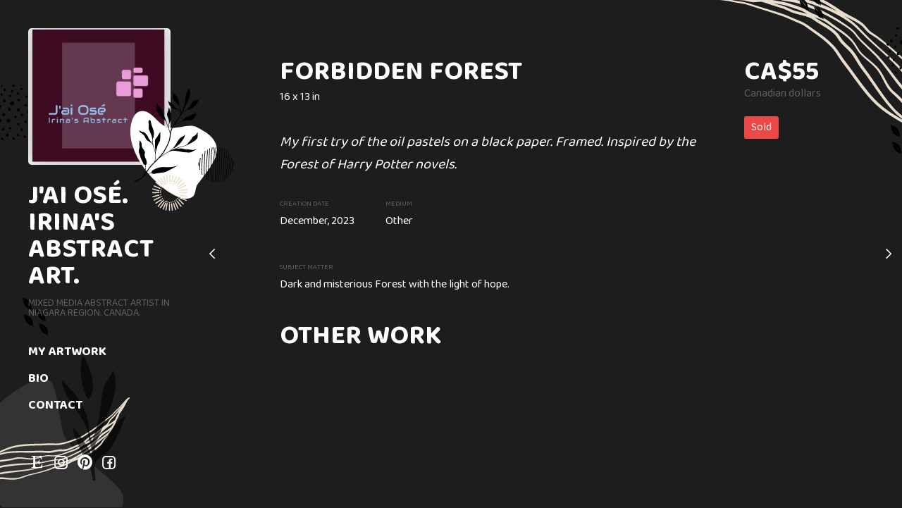

--- FILE ---
content_type: text/html;charset=utf-8
request_url: https://www.ilaucius.art/artwork/4308896-forbidden-forest
body_size: 376749
content:
<!DOCTYPE html><html  class="Pilasco Dark Side"><head><meta charset="utf-8">
<meta name="viewport" content="width=device-width, initial-scale=1">
<title>Forbidden Forest - J&#x27;ai Osé. Irina&#x27;s Abstract Art.</title>
<link rel="stylesheet" href="https://fonts.googleapis.com/css2?family=Baloo+2:wght@300;400;700&display=swap">
<style> select{color:#fff;} h1{color:#fff;} h2{color:#fff;} h3{color:#fff;} h4{color:#fff;} a{color:#fff;} p{color:#fff;} body{color:#fff;} large-blockquote{color:#fff;} .tagLine{color:#fff;} body{background-color:#1e1d1d;} html{background-color:#1e1d1d;} select{color:#fff;} h1{color:#fff;} h2{color:#fff;} h3{color:#fff;} h4{color:#fff;} a{color:#fff;} p{color:#fff;} body{color:#fff;} large-blockquote{color:#fff;} .tagLine{color:#fff;} body{background-color:#1e1d1d;} html{background-color:#1e1d1d;}:root { --idColor:#fff; --backgroundColor:#1e1d1d; --borderColor:#504f4f; --idColor:#fff; --backgroundColor:#1e1d1d; --borderColor:#504f4f; --idColor1:#fff; --idColor2:#000;}</style>
<style>:root { --font-1-family: 'Baloo 2', sans-serif; --font-1-size: 15px; --font-1-weight: 400; --font-2-family: 'Baloo 2', sans-serif; --font-2-size: 38px; --font-2-weight: 700; --font-3-family: 'Baloo 2', sans-serif; --font-3-size: 22px; --font-3-weight: 700;}</style>
<style>a,abbr,acronym,address,applet,article,aside,audio,b,big,blockquote,body,canvas,caption,center,cite,code,dd,del,details,dfn,div,dl,dt,em,embed,fieldset,figcaption,figure,footer,form,h1,h2,h3,h4,h5,h6,header,hgroup,html,i,iframe,img,ins,kbd,label,legend,li,mark,menu,nav,object,ol,output,p,pre,q,ruby,s,samp,section,small,span,strike,strong,sub,summary,sup,table,tbody,td,tfoot,th,thead,time,tr,tt,u,ul,var,video{border:0;font-size:100%;font:inherit;margin:0;padding:0;vertical-align:baseline}article,aside,details,figcaption,figure,footer,header,hgroup,menu,nav,section{display:block}body{line-height:1}ol,ul{list-style:none}blockquote,q{quotes:none}blockquote:after,blockquote:before,q:after,q:before{content:"";content:none}table{border-collapse:collapse;border-spacing:0}</style>
<style>html{overflow-x:hidden;position:relative;-webkit-tap-highlight-color:rgba(0,0,0,0)}html.no-scroll{overflow:hidden!important}html.no-scroll body{touch-action:none;-webkit-overflow-scrolling:none;overflow:hidden;overscroll-behavior:none}html *{user-select:none;-webkit-touch-callout:none;-webkit-user-select:none;-khtml-user-select:none;-moz-user-select:none;-ms-user-select:none}html input,html select,html textarea{-webkit-touch-callout:auto;-webkit-user-select:auto;-khtml-user-select:auto;-moz-user-select:auto;-ms-user-select:auto}body{border:none;cursor:default;font-family:var(--font-1-family);font-size:var(--font-1-size);font-weight:var(--font-1-weight);min-height:100vh;padding:0}@media only screen and (max-width:610px){.for-desktop{display:none}}</style>
<style>@media only screen and (min-width:610px){.fullWidth .page-area{max-width:100%}.fullWidth .Paper,.fullWidth .contact-form{margin:0 auto;max-width:700px}.fullWidth .ArtworkPage .artwork-content,.fullWidth .ArtworkPage .collection-list{margin:0 auto;max-width:762px}.page-area{margin:0 auto;max-width:1280px}.page-area,section.menu{display:flex}section.menu .logo{cursor:pointer;display:flex;position:relative}section.menu .logo img{height:100%;width:100%}section.menu .logo.round{border-radius:200px;height:260px;width:260px}section.menu .logo.round img{-o-object-fit:cover;object-fit:cover}section.menu .logo.no-overflow{overflow:visible}section.menu .logo .svgs{pointer-events:none;position:absolute}section.menu .header{font-size:30px}section.menu .header h1{cursor:pointer;font-size:32px;line-height:1.2}section.menu .header h1 a{text-decoration:none}section.menu .header h1 a.router-link-exact-active{background:inherit}section.content{flex-grow:1;min-height:100vh;overflow:hidden;padding:calc(14.1vw - 66px)}section.content .larger-content,section.content .larger-content-top{margin-left:calc(66px - 11vw);margin-right:calc(66px - 11vw)}section.content .larger-content-top.larger-content-top,section.content .larger-content.larger-content-top{margin-top:calc(66px - 11vw)}}@media only screen and (max-width:610px){section.menu{display:flex;height:78px;line-height:78px;padding:0 20px}section.menu .logo{align-self:center;display:flex;height:38px;min-width:38px;width:38px}section.menu .logo img{height:100%;-o-object-fit:cover;object-fit:cover;width:100%}section.menu .details{display:block;flex-grow:1;overflow:hidden;padding-right:20px;text-overflow:ellipsis;white-space:nowrap}section.menu .details .header,section.menu .details h1,section.menu .details p.tagLine{display:inline;white-space:nowrap}section.menu p.tagLine.noWrap{overflow:hidden;text-overflow:ellipsis;white-space:nowrap}section.menu .links{align-self:center;flex-direction:row-reverse}section.menu .links .menu-links{align-self:center}section.menu .links .external-links{align-self:center;margin-right:10px}section.content{overflow:hidden;padding:7.2vw}}@media only screen and (min-width:610px)and (min-width:1280px){section.content{padding:115px}.larger-content,.larger-content-top{margin-left:-75px!important;margin-right:-75px!important}.larger-content-top{margin-top:-75px!important}}@media only screen and (min-width:610px){html.Side section.menu{flex-direction:column;min-width:202px;padding:40px;width:202px}html.Side section.menu h1{margin:-5px 0 12px}html.Side section.menu h1 a{text-decoration:none}html.Side section.menu p.tagLine{margin:0 0 24px}html.HeroLarge .page-area{display:block}html.HeroLarge section.menu{align-items:center;flex-direction:column;padding:3.1vw}html.HeroLarge section.menu>.ExternalLinks{display:inline;position:absolute;right:3.1vw;top:3.1vw}html.HeroLarge section.menu>.ExternalLinks>div{display:inline;float:left;margin:0 0 0 15px}html.HeroLarge section.menu>.ExternalLinks>div a.full-url,html.HeroLarge section.menu>.ExternalLinks>div a.icon{margin:0 5px}html.HeroLarge section.menu>.ExternalLinks .full-urls a.full-url{display:inline-block}html.HeroLarge section.menu menu{border:none;margin:0;padding:0}html.HeroLarge section.menu .logo{border-radius:100px;cursor:pointer;display:block;height:140px;width:140px}html.HeroLarge section.menu .logo img{height:100%;-o-object-fit:cover;object-fit:cover;width:100%}html.HeroLarge section.menu .details{margin-bottom:10px;text-align:center}html.HeroLarge section.menu .details h1{cursor:pointer;margin:10px 0 2px}html.HeroLarge .links{width:100%}html.HeroLarge .links menu ul{-moz-column-gap:30px;column-gap:30px;display:flex;justify-content:center}}@media only screen and (max-width:610px){html.HeroLarge section.menu>.ExternalLinks{display:none}}html.Compact .ExternalLinks.isHorizontal a{background:transparent}html.Compact .ExternalLinks.isHorizontal a:hover{color:#000}html.Compact .ExternalLinks.isHorizontal .full-urls a.full-url{display:inline-block}@media only screen and (min-width:610px){html.Compact section.menu{align-items:center;display:flex;gap:18px;justify-content:space-between;padding:0}html.Compact section.menu .logo{cursor:pointer;display:block;height:50px;min-width:50px;width:50px}html.Compact section.menu .logo img{height:100%;-o-object-fit:cover;object-fit:cover;width:100%}html.Compact section.menu .details{align-items:center;flex-grow:1;overflow:hidden;padding-right:20px;text-overflow:ellipsis;white-space:nowrap}html.Compact section.menu .header,html.Compact section.menu p.tagLine{display:inline;white-space:nowrap}html.Compact section.menu h1{display:inline;font-size:24px;line-height:1;margin:0 18px 0 0}}</style>
<style>input,select,textarea{-webkit-appearance:none;-moz-appearance:none;appearance:none;-ms-appearance:none;border:none;box-shadow:inset 0 0 0 1px #00000026;color:var(--color-font1);font-family:var(--font-1-family);font-size:16px;height:45px;line-height:45px;padding:0;text-indent:11px}input::-moz-placeholder,select::-moz-placeholder,textarea::-moz-placeholder{color:#00000026}input::placeholder,select::placeholder,textarea::placeholder{color:#00000026}input:-ms-input-placeholder,select:-ms-input-placeholder,textarea:-ms-input-placeholder{color:#00000026}input::-ms-input-placeholder,select::-ms-input-placeholder,textarea::-ms-input-placeholder{color:#00000026}textarea{box-sizing:border-box;line-height:20px;min-height:100px;padding:10px;text-indent:0}select{border-radius:5px;cursor:pointer;font-weight:500;transition:background-color .17s ease-in-out,box-shadow .17s ease-in-out}@media not all and (hover:none){select:hover{background-color:#f5f5f5}}button{-webkit-appearance:none;-moz-appearance:none;appearance:none;background:#fff;border:none;border-radius:5px;box-shadow:inset 0 0 0 1px #00000026;color:#222;cursor:pointer;font-family:var(--font-1-family);font-size:var(--font-1-size);font-weight:var(--font-1-weight);font-weight:500;height:45px;line-height:45px;padding:0 15px;transition:background .17s ease-in-out,box-shadow .17s ease-in-out;white-space:nowrap}button:active{transform:scale(.95)}@media not all and (hover:none){button:hover{background:#f5f5f5}}button.main{background:#222;border:none;color:#fff}@media not all and (hover:none){button.main:hover{background:#3e3e3e!important}}h1,h2,h3,h4,h5{color:var(--color-font1);font-family:var(--font-1-family);font-weight:100;margin-bottom:25px}b,strong{font-weight:700}em,i{font-style:italic}large-blockquote{font-size:34px;font-style:italic;font-weight:300;margin:0 0 29px;opacity:.6;padding:0 10%;text-align:center}blockquote,large-blockquote{display:block;line-height:1.2}blockquote{font-size:25px;margin-bottom:29px;position:relative}blockquote:before{background:var(--idColor);content:"";height:100%;left:-12px;position:absolute;top:0;width:5px}section.menu .logo{overflow:hidden}section.menu p.tagLine{opacity:.3;text-transform:uppercase}section.menu p.extraTagLine{font-size:13px;line-height:1.3;opacity:.7}@media only screen and (max-width:610px){section.menu p.extraTagLine{display:none}}section.menu menu{font-size:18px;line-height:40px;margin-bottom:20px;padding:15px 0}section.menu menu .external-links{margin-top:20px;padding-top:30px}section.menu menu a{font-weight:300;text-decoration:none}section.menu menu a.router-link-exact-active{font-weight:700;opacity:1!important}section.menu menu a:active{background:#00000014}@media not all and (hover:none){section.menu menu a:hover{background:#00000005}}section.content{font-size:16px;font-weight:300;line-height:25px}section.content *{-webkit-user-select:text;-moz-user-select:text;user-select:text}section.content p{font-size:20px;line-height:32px;margin:0 0 29px}section.content h1{font-size:calc(14px + 2.038vw);line-height:46px;margin:calc(-8px + 4vw) 0 29px}@media only screen and (min-width:1280px){section.content h1{font-size:40px;margin-top:43px}}@media only screen and (max-width:750px){section.content h1{font-size:29.1px}}@media only screen and (max-width:400px){section.content h1{margin-top:8px}}section.content h2{font-size:28px;line-height:43px;margin:33px 0 29px}section.content h2:first-child{margin-top:0}section.content h3{font-size:28px;font-weight:500}section.content h3:first-child{margin-top:0}section.content a{text-decoration:underline}@media not all and (hover:none){section.content a:hover{opacity:.5}}.ArtworksView .artworkGrid div img:not(.isLoading){border-radius:2px;box-shadow:0 12px 23px #0000000f}.ArtworksView .artworkGrid a:hover{opacity:1}.backgrounds{height:100vh;left:0;pointer-events:none;position:fixed;top:0;width:100vw;z-index:-1}.backgrounds img{position:absolute}.CanvyClassic.Dark input,.CanvyClassic.Dark textarea{color:#333}.CanvyClassic section.menu .logo{border-radius:3px}@media only screen and (min-width:610px){.CanvyClassic section.menu .header{font-size:32px;line-height:38px}.CanvyClassic section.menu p.tagLine{font-size:13px;line-height:19px}}@media only screen and (max-width:610px){.CanvyClassic section.menu{position:relative}.CanvyClassic section.menu .logo{margin:0 18px 0 0}.CanvyClassic section.menu .details{color:#0003}.CanvyClassic section.menu .details h1{font-size:22px;margin-right:12px}.CanvyClassic section.menu .details p.tagLine{font-size:13px;margin:2px 0 0}}@media only screen and (min-width:610px){html.Side.CanvyClassic section.menu .logo{margin-bottom:34px}html.Side.CanvyClassic section.menu menu{border-top:1px solid var(--borderColor)}html.Side.CanvyClassic section.menu .ExternalLinks{border-top:1px solid var(--borderColor);padding-top:24px}html.Side.CanvyClassic section.content{background:linear-gradient(110deg,var(--bodyGradient1) 0,var(--bodyGradient2) 150px)}}@media only screen and (max-width:610px){html.Side.CanvyClassic section.content{background:linear-gradient(150deg,var(--bodyGradient1) 0,var(--bodyGradient2) 150px)}}html.Compact.CanvyClassic.Dark .ExternalLinks.isHorizontal a{color:#fff}@media only screen and (min-width:610px){html.Compact.CanvyClassic section.menu{padding:20px}}.MonClair body{color:var(--copyBody)}.MonClair h1,.MonClair h2{font-weight:800;line-height:1;text-transform:uppercase}.MonClair input,.MonClair textarea{background:var(--secondColor);border:none;color:var(--copyMenuColor)}.MonClair input::-moz-placeholder,.MonClair textarea::-moz-placeholder{color:var(--copyMenuColor)}.MonClair input::placeholder,.MonClair textarea::placeholder{color:var(--copyMenuColor)}.MonClair .Paper h2,.MonClair .artwork-content h1{line-height:1.2;position:relative;text-decoration:underline;text-decoration-color:var(--idColor);-webkit-text-decoration-skip-ink:none;text-decoration-skip-ink:none;text-decoration-thickness:10px}.MonClair .Paper h2{font-size:50px}.MonClair button,.MonClair.Dark .contact-form input,.MonClair.Dark .contact-form textarea{background:var(--idColor)}.MonClair button{border:none;border-radius:0;color:var(--copyMenuColor)}.MonClair section.menu h1{line-height:1;word-break:break-all}.MonClair section.menu menu li{margin-bottom:16px}.MonClair section.menu menu li a{font-weight:700;padding:10px 24px}.MonClair section.menu menu a{border-radius:0;font-size:23px;line-height:1;margin:0;text-transform:uppercase}.MonClair section.menu menu a:hover{background:var(--idColor)}.MonClair section.menu .logo{position:relative}.MonClair section.menu .logo img{filter:grayscale(1) contrast(2)}.MonClair section.menu .logo .overlay{background:var(--idColor);height:100%;left:0;mix-blend-mode:multiply;pointer-events:none;position:absolute;top:0;width:100%}.MonClair .ExternalLinks div a{background:var(--idColor);color:var(--copyMenuColor)}.MonClair .ExternalLinks div a:hover{background:var(--idColor);opacity:.8}.MonClair p.extraTagLine{padding:24px}.MonClair .MenuLinks.isShowingMobile menu{padding-left:0;padding-right:0}.MonClair .MenuLinks.isShowingMobile .ExternalLinks{margin-left:20px}.MonClair .PaperArtworkItem .availability,.MonClair .PaperArtworkItem h3{font-weight:800;line-height:1.2;text-decoration:underline;text-decoration-color:var(--idColor);-webkit-text-decoration-skip-ink:none;text-decoration-skip-ink:none;text-decoration-thickness:5px;text-transform:uppercase}@media only screen and (min-width:610px){.MonClair.Side section.menu{min-height:100vh;min-width:282px;padding:0;width:282px}.MonClair.Side section.menu h1{font-size:40px}.MonClair.Side section.menu .details{padding:24px 24px 0}.MonClair.Side section.menu .ExternalLinks{padding:0 24px}.MonClair.HeroLarge section.menu{flex-direction:row;padding:0}.MonClair.HeroLarge section.menu .ExternalLinks{right:14px;top:14px}.MonClair.HeroLarge section.menu .ExternalLinks .full-urls{margin-left:0}.MonClair.HeroLarge section.menu .ExternalLinks .full-urls a,.MonClair.HeroLarge section.menu menu ul,.MonClair.HeroLarge section.menu menu ul li{display:inline-block}.MonClair.HeroLarge section.menu menu ul li a{font-size:20px}.MonClair.HeroLarge section.menu .logo{border-radius:0;height:198px;margin-right:20px;min-width:198px;width:198px}.MonClair.HeroLarge section.menu .details{margin:0 20px 0 0;min-width:300px;text-align:left;width:300px}.MonClair.HeroLarge section.menu .details h1{font-size:40px;margin:0 0 10px}.MonClair.HeroLarge section.menu .links{width:auto}}.MonClair.Compact section.menu{padding:0}.MonClair.Compact section.menu .header,.MonClair.Compact section.menu .tagLine,.MonClair.Compact section.menu h1{font-size:21px;line-height:21px}@media only screen and (max-width:610px){.MonClair.Compact section.menu .header,.MonClair.Compact section.menu .tagLine,.MonClair.Compact section.menu h1{font-size:17px;line-height:17px}}.MonClair.Compact section.menu h1{margin-right:5px}.MonClair.Compact section.menu .menu-icon{right:3px;top:3px}.MonClair.Compact section.menu .close-icon{right:18px;top:11px}@media only screen and (min-width:610px){.MonClair.Compact .ExternalLinks .full-urls a{display:inline-block}}@media only screen and (max-width:610px){.MonClair section.menu{height:50px;line-height:50px;padding:0}.MonClair section.menu menu{background:var(--secondColor)}.MonClair section.menu .header,.MonClair section.menu .tagLine,.MonClair section.menu h1{font-size:17px;line-height:17px}.MonClair section.menu h1{margin-right:5px}.MonClair section.menu .logo{height:50px;margin-right:10px;min-width:50px;width:50px}.MonClair section.menu .links .menu-icon{right:3px;top:3px}.MonClair section.menu .links .close-icon{right:18px;top:11px}}.LeBlonc body{background:transparent}.LeBlonc h1,.LeBlonc h2{font-weight:700;line-height:1;text-transform:uppercase}.LeBlonc .Paper h2{font-size:50px}.LeBlonc .Paper a{color:var(--idColor)}.LeBlonc button{background:var(--buttonBackgroundColor);border:none;border-radius:0;box-shadow:none;color:#fff}.LeBlonc .form input,.LeBlonc .form textarea,.LeBlonc form input,.LeBlonc form textarea{background:var(--contactInputBackgroundColor);box-shadow:none;padding:10px 8px}.LeBlonc .form input::-moz-placeholder,.LeBlonc .form textarea::-moz-placeholder,.LeBlonc form input::-moz-placeholder,.LeBlonc form textarea::-moz-placeholder{color:var(--inputPlaceholder)}.LeBlonc .form input::placeholder,.LeBlonc .form textarea::placeholder,.LeBlonc form input::placeholder,.LeBlonc form textarea::placeholder{color:var(--inputPlaceholder)}.LeBlonc .form textarea,.LeBlonc form textarea{padding:18px 8px}@media only screen and (max-width:610px){.LeBlonc section.menu{align-items:center}}.LeBlonc section.menu h1{color:var(--menuHeadlineTextColor);font-size:38px;position:relative}@media only screen and (max-width:610px){.LeBlonc section.menu h1{font-size:18px;margin:0;padding:2px 13px}}.LeBlonc section.menu h1 span{position:relative;z-index:10}.LeBlonc section.menu h1 a,.LeBlonc section.menu h1 span{color:var(--menuHeadlineTextColor);text-decoration:none}.LeBlonc section.menu h1 img{height:130%;left:0;position:absolute;top:-15%;width:100%;z-index:1}.LeBlonc section.menu p.tagLine{color:var(--tagLineColor);font-size:19px;font-weight:700;opacity:1;padding:0 50px}@media only screen and (max-width:610px){.LeBlonc section.menu p.tagLine{font-size:17px;padding:0}}.LeBlonc section.menu .MenuLinks.isBurger .close-icon,.LeBlonc section.menu .MenuLinks.isBurger .menu-icon{color:var(--menuBurgerColor)}.LeBlonc .ExternalLinks a{background:transparent;color:var(--externalLinksColor)}.LeBlonc .ExternalLinks .full-urls a.full-url{display:inline-block}.LeBlonc section.menu menu a{font-weight:600}.LeBlonc .Paper,.LeBlonc .artwork-content,.LeBlonc .contact-page .contact-form{background:var(--contentBackground);padding:15px}@media only screen and (min-width:610px){.LeBlonc.Side section.menu{min-width:260px;padding-right:0;text-align:center;width:260px}.LeBlonc.Side section.menu menu{margin:0 auto;max-width:190px}.LeBlonc.Side section.menu>h1:nth-child(2){margin-top:-50px}.LeBlonc.HeroLarge section.menu{display:grid;grid-template-columns:172px 300px 1fr;padding-bottom:0}.LeBlonc.HeroLarge section.menu .logo{grid-row:1/span 2;height:172px;width:172px}.LeBlonc.HeroLarge section.menu .menuHeadline{align-self:end;margin-bottom:10px}.LeBlonc.HeroLarge section.menu .tagLine{align-self:start;grid-row:2/2;padding:0}.LeBlonc.HeroLarge section.menu h1{margin-bottom:-5px;margin-left:-30px;text-align:center}.LeBlonc.HeroLarge section.menu .links menu{margin:20px 0 0 40px}.LeBlonc.HeroLarge section.menu .links menu ul{flex-wrap:wrap;justify-content:left}.LeBlonc.HeroLarge section.menu .ExternalLinks{right:20px;top:20px}.LeBlonc.Compact section.menu{gap:0;justify-content:left;padding:20px 20px 0}.LeBlonc.Compact section.menu .logo{height:74px;min-width:74px;width:74px}.LeBlonc.Compact section.menu h1{margin-left:-20px;padding:8px 18px}.LeBlonc.Compact section.menu .tagLine{font-size:17px;overflow:hidden;padding:0 20px 0 0;text-overflow:ellipsis}.LeBlonc.Compact .MenuLinks.isBurger .menu-icon{right:34px;top:34px}.LeBlonc.Compact .MenuLinks.isBurger .close-icon{right:40px;top:38px}}.Blanca{background-color:var(--backgroundColor)}.Blanca.Dark input,.Blanca.Dark textarea{color:#000}.Blanca.Dark .ExternalLinks a{background:none;color:#fff}.Blanca body{background:transparent}.Blanca section.menu li a.router-link-exact-active{text-decoration:underline}.Blanca section.content h1,.Blanca section.content h2,.Blanca section.menu .details h1{font-weight:var(--font-2-weight);line-height:1;text-transform:uppercase}.Blanca section.content h1,.Blanca section.content h2{font-size:var(--font-2-size)}.Blanca section.content h2:first-child{font-size:50px}.Blanca section.content p{font-size:var(--font-1-size);line-height:28px}.Blanca large-blockquote{font-weight:var(--font-2-weight);text-transform:uppercase}.Blanca section.menu p.tagLine{font-size:14px;font-weight:var(--font-2-weight);line-height:1}.Blanca section.menu .extraTagLine{margin-top:10px}.Blanca section.menu .extraTagLine li{margin-bottom:20px}.Blanca section.menu a{font-weight:var(--font-2-weight);line-height:1;text-transform:uppercase}.Blanca section.menu a:active,.Blanca section.menu a:hover{background:none;opacity:.7}.Blanca section.menu .ExternalLinks a{font-weight:var(--font-1-weight)}.Blanca section.menu .isBurger menu a{margin-bottom:20px}.Blanca .ArtworkView .image-holder,.Blanca .ArtworkView .image-holder img{border-radius:0}@media only screen and (min-width:610px){.Blanca.Side section.menu menu a{margin-bottom:20px}.Blanca.Side section.menu .details{margin:30px 0 0}.Blanca.Side section.menu .details h1{font-size:var(--font-2-size)}.Blanca.Side section.menu .links{margin-bottom:10vh}.Blanca.HeroLarge section.menu{-moz-column-gap:40px;column-gap:40px;flex-direction:row}.Blanca.HeroLarge section.menu .logo{border-radius:0}.Blanca.HeroLarge section.menu .details{margin:0;max-width:240px;text-align:left}.Blanca.HeroLarge section.menu .details .header{margin-bottom:20px}.Blanca.HeroLarge section.menu .links{width:auto}.Blanca.HeroLarge section.menu menu ul{-moz-column-gap:20px;column-gap:20px;flex-direction:column;flex-wrap:wrap;justify-content:left;row-gap:2px}.Blanca.HeroLarge section.menu menu ul a{font-size:13px;margin:0;padding:6px}.Blanca.HeroLarge section.menu .ExternalLinks{top:19px}.Blanca.Compact section.menu{padding:19px}.Blanca.Compact section.menu p.tagLine{font-size:12px;max-width:120px}.Blanca.Compact .isHorizontal{display:none}}@media only screen and (max-width:610px){.Blanca section.menu{position:relative}.Blanca section.menu .logo{margin:0 18px 0 0}.Blanca section.menu .details{margin-top:3px}.Blanca section.menu .details h1{font-size:22px;margin-right:12px}.Blanca section.menu .details p.tagLine{font-size:13px;margin:2px 0 0}}.Pilasco{background-color:var(--backgroundColor)}.Pilasco.Dark input,.Pilasco.Dark textarea{color:#000}.Pilasco.Dark .ExternalLinks a{background:none;color:#fff}.Pilasco body{background:transparent}.Pilasco img{border-radius:5px!important}.Pilasco section.content h1,.Pilasco section.content h2,.Pilasco section.menu .details h1{font-weight:var(--font-2-weight);line-height:1;text-transform:uppercase}.Pilasco section.content h1,.Pilasco section.content h2{font-size:var(--font-2-size)}.Pilasco large-blockquote{font-weight:var(--font-2-weight);text-transform:uppercase}.Pilasco section.menu .svgs{bottom:-70px;right:-90px}.Pilasco section.menu p.tagLine{font-size:14px;font-weight:var(--font-1-weight);line-height:1}.Pilasco section.menu .extraTagLine{margin-top:10px}.Pilasco section.menu .extraTagLine li{margin-bottom:20px}.Pilasco section.menu a{font-weight:var(--font-2-weight);line-height:1;text-decoration:none;text-transform:uppercase}.Pilasco section.menu a:active,.Pilasco section.menu a:hover{background:none;opacity:.7}.Pilasco section.menu .ExternalLinks a{font-weight:var(--font-1-weight)}.Pilasco section.menu .isBurger menu a{margin-bottom:20px}.Pilasco .ArtworkView .image-holder,.Pilasco .ArtworkView .image-holder img{border-radius:0}@media only screen and (min-width:610px){.Pilasco.Side section.menu menu a{margin-bottom:20px}.Pilasco.Side section.menu .details{margin:30px 0 0}.Pilasco.Side section.menu .details h1{font-size:var(--font-2-size)}.Pilasco.HeroLarge section.menu{display:grid;grid-template-columns:172px 1fr;padding-bottom:0}.Pilasco.HeroLarge section.menu .logo{grid-row:1/span 2;height:172px;width:172px}.Pilasco.HeroLarge section.menu .logo .svgs{z-index:-1}.Pilasco.HeroLarge section.menu .details{align-self:end;display:flex;grid-row:1/2;margin:0 0 0 30px;text-align:left}.Pilasco.HeroLarge section.menu .details .tagLine{align-self:center;margin-left:20px;max-width:200px}.Pilasco.HeroLarge section.menu .details a,.Pilasco.HeroLarge section.menu .details h1{line-height:1;margin:0}.Pilasco.HeroLarge section.menu .details h1{font-size:var(--font-2-size)}.Pilasco.HeroLarge section.menu .links{align-self:start;grid-row:2/2}.Pilasco.HeroLarge section.menu .links menu{margin:5px 0 0 30px}.Pilasco.HeroLarge section.menu .links menu ul{flex-wrap:wrap;justify-content:left}.Pilasco.HeroLarge section.menu .ExternalLinks{right:20px;top:20px}.Pilasco.Compact section.menu{padding:19px}.Pilasco.Compact section.menu .logo .svgs{bottom:-40px;right:-44px;z-index:-1}.Pilasco.Compact section.menu p.tagLine{font-size:12px;max-width:120px}.Pilasco.Compact .isHorizontal{display:none}}@media only screen and (max-width:610px){.Pilasco section.menu{position:relative}.Pilasco section.menu .logo{margin:0 18px 0 0}.Pilasco section.menu .details{margin-top:3px}.Pilasco section.menu .details h1{font-size:22px;margin-right:12px}.Pilasco section.menu .details p.tagLine{font-size:13px;margin:2px 0 0}}</style>
<style>.mosaicgrid{box-sizing:border-box;overflow:hidden;width:100%}.mosaicgrid img{height:100%;-o-object-fit:cover;object-fit:cover;width:100%}.mosaicgrid>a,.mosaicgrid>div,.mosaicgrid>img{float:left}</style>
<style>@font-face{font-display:block;font-family:icomoon;font-style:normal;font-weight:400;src:url(/_nuxt/icomoon.CfwsuxrD.eot?mls34y);src:url(/_nuxt/icomoon.CfwsuxrD.eot?mls34y#iefix) format("embedded-opentype"),url(/_nuxt/icomoon.DCbFOHPw.ttf?mls34y) format("truetype"),url(/_nuxt/icomoon.BoTSg6aU.woff?mls34y) format("woff"),url(/_nuxt/icomoon.ZulfScyK.svg?mls34y#icomoon) format("svg")}[class*=" icon-"],[class^=icon-]{font-family:icomoon!important;speak:never;font-style:normal;font-variant:normal;font-weight:400;line-height:1;text-transform:none;-webkit-font-smoothing:antialiased;-moz-osx-font-smoothing:grayscale}.icon-email:before{content:""}.icon-phone:before{content:""}.icon-dropdown-arrow:before{content:""}.icon-link-icon-teepub:before{content:""}.icon-link-icon-society6:before{content:""}.icon-link-icon-thedots:before{content:""}.icon-link-icon-youtube:before{content:""}.icon-link-icon-redbubble:before{content:""}.icon-link-icon-pinterest:before{content:""}.icon-link-icon-linkedin:before{content:""}.icon-link-icon-etsy:before{content:""}.icon-link-icon-ebay:before{content:""}.icon-link-icon:before{content:""}.icon-close-menu:before{content:""}.icon-classic-menu:before{content:""}.icon-arow-right:before{content:""}.icon-menu-arrow-expand:before{content:""}.icon-fullscreen:before{content:""}.icon-instagram-icon:before{content:""}.icon-canvy-logo:before{content:""}.icon-facebook-icon:before{content:""}.icon-search:before{content:""}.icon-submenu-line:before{content:""}.icon-menu-arrow-expanded:before{content:""}.icon-arrow-left:before{content:""}</style>
<style>.Pop[data-v-e93be36f]{left:0;position:fixed;top:0;z-index:99999999}.Pop.isShowing .box[data-v-e93be36f],.Pop.isShowing .cover[data-v-e93be36f]{opacity:1;pointer-events:all}.Pop.size-medium .box[data-v-e93be36f]{min-height:300px;width:500px}@media only screen and (max-width:540px){.Pop.size-medium .box[data-v-e93be36f]{min-width:unset;width:calc(100vw - 40px)}}.Pop .cover[data-v-e93be36f]{background:#000000e6;inset:0;z-index:1}.Pop .box[data-v-e93be36f],.Pop .cover[data-v-e93be36f]{opacity:0;pointer-events:none;position:fixed;transition:opacity .15s ease-in-out}.Pop .box[data-v-e93be36f]{background:#fff;border-radius:10px;left:50vw;margin:0 20px 20px 0;top:50vh;z-index:2}.Pop .box .inner[data-v-e93be36f]{padding:40px}</style>
<style>div[data-v-154274f5]{align-items:center;display:flex;flex-direction:column;font-family:Roboto,serif;height:98vh;justify-content:center;margin:0 auto;max-width:460px;padding:0 20px}img[data-v-154274f5]{width:100%}h3[data-v-154274f5]{color:#e4701c;font-size:18px;margin:0 0 4px}p[data-v-154274f5]{font-size:16px;margin:0}section[data-v-154274f5]{background:#f1f1f1;border-radius:10px;margin:60px 0 0;padding:35px 40px}</style>
<style>.MenuLinks .menu-icon[data-v-b4c46765]{border-radius:2px;cursor:pointer;display:none;height:45px;min-width:45px;position:absolute;text-align:center;transition:opacity .15s ease-in-out,transform .15s ease-in-out,box-shadow .3s ease-in-out;width:45px;z-index:101}.MenuLinks .menu-icon[data-v-b4c46765]:before{content:"";font-family:icomoon!important;font-size:32px;line-height:45px;width:100%}.MenuLinks .menu-icon[data-v-b4c46765]:active{background:#0000001a}@media not all and (hover:none){.MenuLinks .menu-icon[data-v-b4c46765]:hover:before{opacity:.3}}.MenuLinks menu[data-v-b4c46765]{-webkit-touch-callout:none;-webkit-user-select:none;-webkit-tap-highlight-color:rgba(0,0,0,0);display:flex;flex-direction:column}.MenuLinks menu a[data-v-b4c46765]{border-radius:5px;display:block;margin:0 -15px;padding:0 15px;transition:background .15s ease-in-out}.MenuLinks .mobile-cover[data-v-b4c46765]{opacity:0}.MenuLinks.isBurger[data-v-b4c46765]{padding-right:42px}.MenuLinks.isBurger.isScrolled .menu-icon[data-v-b4c46765]{box-shadow:-1px -1px 79px 20px #0000001c;position:fixed}.MenuLinks.isBurger .mobile-cover[data-v-b4c46765]{background:#0000004d;height:100vh;left:0;opacity:0;pointer-events:none;position:fixed;top:0;transition:opacity .2s ease-in-out;width:100vw;z-index:60}.MenuLinks.isBurger .menu-icon[data-v-b4c46765]{display:flex;right:19px;text-align:center;top:19px}.MenuLinks.isBurger .close-icon[data-v-b4c46765]{border-radius:3px;cursor:pointer;font-size:32px;height:32px;line-height:32px;min-width:32px;opacity:0;pointer-events:none;position:fixed;right:25px;text-align:center;top:25px;transform:rotate(-45deg);transition:opacity .15s ease-in-out,transform .15s ease-in-out;width:32px;z-index:101}.MenuLinks.isBurger .close-icon[data-v-b4c46765]:before{content:"";font-family:icomoon!important;margin-top:-10px}.MenuLinks.isBurger menu[data-v-b4c46765]{background:var(--backgroundColor);box-shadow:0 0 #0000001c;box-sizing:border-box;display:flex;flex-direction:row;height:100vh;margin-right:-320px;padding:30px;pointer-events:none;position:fixed;right:0;top:0;transform:translate(0);transition:transform .25s ease-in-out,box-shadow .25s ease-in-out;width:280px;z-index:100}.MenuLinks.isBurger menu ul[data-v-b4c46765]{margin-top:40px;width:100%}.MenuLinks.isBurger .external-links[data-v-b4c46765]{bottom:30px;position:fixed}.MenuLinks.isBurger.isShowingMobile .mobile-cover[data-v-b4c46765]{opacity:1;pointer-events:all}.MenuLinks.isBurger.isShowingMobile menu[data-v-b4c46765]{box-shadow:-1px -1px 79px 20px #0000001c;pointer-events:all;transform:translate(-320px)}.MenuLinks.isBurger.isShowingMobile .close-icon[data-v-b4c46765]{opacity:1;pointer-events:all;transform:rotate(0)}.MenuLinks.isBurger.isShowingMobile .menu-icon[data-v-b4c46765]{opacity:0;pointer-events:none;transform:rotate(45deg)}</style>
<style>.ExternalLinks[data-v-48f03b55]{display:block;font-size:0}.ExternalLinks a[data-v-48f03b55]{background:#f4f4f4;color:#000;transition:background .15s ease-in-out}.ExternalLinks .knowns[data-v-48f03b55]{margin-bottom:10px;margin-right:-8px}.ExternalLinks .knowns a.icon[data-v-48f03b55]{border-radius:100%;display:inline-block;font-size:0;height:34px;line-height:34px;margin-bottom:8px;margin-right:8px;min-width:34px;text-align:center;text-decoration:none;width:34px}.ExternalLinks .knowns a.icon[data-v-48f03b55]:before{content:"";font-family:icomoon!important;font-size:32px}.ExternalLinks .knowns a.icon[data-v-48f03b55]:hover{background:#e9e9e9}.ExternalLinks .knowns a.icon[href*="instagram."][data-v-48f03b55]:before{content:""}.ExternalLinks .knowns a.icon[href*="pinterest."][data-v-48f03b55]:before{content:""}.ExternalLinks .knowns a.icon[href*="facebook."][data-v-48f03b55]:before{content:""}.ExternalLinks .knowns a.icon[href*="linkedin."][data-v-48f03b55]:before{content:""}.ExternalLinks .knowns a.icon[href*="etsy."][data-v-48f03b55]:before{content:""}.ExternalLinks .knowns a.icon[href*="ebay."][data-v-48f03b55]:before{content:""}.ExternalLinks .knowns a.icon[href*="youtube."][data-v-48f03b55]:before{content:""}.ExternalLinks .knowns a.icon[href*="redbubble."][data-v-48f03b55]:before{content:""}.ExternalLinks .knowns a.icon[href*="tee.pub"][data-v-48f03b55]:before{content:""}.ExternalLinks .knowns a.icon[href*="the-dots."][data-v-48f03b55]:before{content:""}.ExternalLinks .full-urls a.full-url[data-v-48f03b55]{border-radius:30px;display:block;font-size:12px;height:34px;line-height:34px;margin-bottom:10px;max-width:calc(100% - 47px);min-width:34px;overflow:hidden;padding:0 15px 0 32px;text-decoration:none;text-overflow:ellipsis;white-space:nowrap;width:-moz-fit-content;width:fit-content}.ExternalLinks .full-urls a.full-url[data-v-48f03b55]:before{content:"";font-family:icomoon!important;font-size:25px;line-height:34px;margin-left:-27px;position:absolute}.ExternalLinks .full-urls a.full-url[data-v-48f03b55]:hover{background:#e9e9e9}.ExternalLinks.isHorizontal[data-v-48f03b55]{display:flex}.ExternalLinks.isHorizontal>div[data-v-48f03b55]{display:inline;margin:0}.ExternalLinks.isHorizontal>div a.full-url[data-v-48f03b55],.ExternalLinks.isHorizontal>div a.icon[data-v-48f03b55]{margin-bottom:0}.ExternalLinks.noPadding a[data-v-48f03b55]:hover{background:none!important;opacity:.7}.ExternalLinks.noPadding .knowns[data-v-48f03b55]{margin:0}.ExternalLinks.noPadding .knowns a[data-v-48f03b55]{margin-left:-8px;overflow:hidden}.ExternalLinks.noPadding .knowns a[data-v-48f03b55]:before{font-size:40px}.ExternalLinks.noPadding .full-urls a[data-v-48f03b55]:before{margin-left:-37px}@media only screen and (max-width:610px){.ExternalLinks[data-v-48f03b55],.ExternalLinks.isHorizontal[data-v-48f03b55]{display:none}.ExternalLinks.mobileMenu[data-v-48f03b55]{display:block}}</style>
<style>.ArtworkPage[data-v-1d584ac8]{position:relative;width:100%}.ArtworkPage .mobile-strip[data-v-1d584ac8]{align-items:center;background:#fff;border-radius:3px;box-shadow:-1px -1px 79px 20px #0000001c;color:#000;cursor:pointer;display:flex;height:45px;left:19px;line-height:45px;max-width:calc(100vw - 100px);opacity:0;overflow:hidden;padding-right:15px;pointer-events:none;position:fixed;top:19px;transition:opacity .2s ease-in-out;z-index:55}@media not all and (hover:none){.ArtworkPage .mobile-strip:hover .title[data-v-1d584ac8],.ArtworkPage .mobile-strip:hover img[data-v-1d584ac8]{opacity:.5}}.ArtworkPage .mobile-strip[data-v-1d584ac8]:active{transform:scale(.9)}.ArtworkPage .mobile-strip.show[data-v-1d584ac8]{opacity:1;pointer-events:all}.ArtworkPage .mobile-strip div.title[data-v-1d584ac8]{flex-grow:1;font-size:16px;font-weight:400;overflow:hidden;text-overflow:ellipsis;transition:opacity .2s ease-in-out;white-space:nowrap}.ArtworkPage .mobile-strip img[data-v-1d584ac8]{height:45px;margin-right:10px;-o-object-fit:cover;object-fit:cover;width:45px}.ArtworkPage .currentArtwork[data-v-1d584ac8]{opacity:1;transition:transform .2s ease-in-out,opacity .2s ease-in-out}.ArtworkPage .ghost-artwork-view[data-v-1d584ac8]{opacity:0;pointer-events:none;position:absolute;transition:transform .2s ease-in-out,opacity .2s ease-in-out;width:100%;z-index:50}@media only screen and (min-width:610px){.ArtworkPage .ghost-artwork-view[data-v-1d584ac8]{margin-top:calc(-66px + 11vw)}}.ArtworkPage .ghost-artwork-view.prev[data-v-1d584ac8]{transform:translate(-200px)}.ArtworkPage .ghost-artwork-view.next[data-v-1d584ac8]{transform:translate(200px)}@media only screen and (min-width:610px)and (min-width:1280px){.ArtworkPage .ghost-artwork-view[data-v-1d584ac8]{margin-top:75px!important}}.ArtworkPage .collection-list[data-v-1d584ac8]{animation:fadeIn-1d584ac8 .2s ease-out;transition:opacity .2s ease-in-out}.ArtworkPage .collection-list.hide[data-v-1d584ac8]{opacity:0}.ArtworkPage .arrow-navigation[data-v-1d584ac8]{transition:opacity .2s ease-in-out}.ArtworkPage .arrow-navigation .inner[data-v-1d584ac8]{margin:0 -38px}.ArtworkPage .arrow-navigation .inner .skip.disabled[data-v-1d584ac8]{opacity:.1;pointer-events:none}.ArtworkPage .arrow-navigation .inner .skip.prev div[data-v-1d584ac8]{text-align:center}.ArtworkPage .arrow-navigation .inner .skip.prev div[data-v-1d584ac8]:before{content:"";font-family:icomoon!important;font-size:32px;font-weight:500!important;line-height:36px;width:100%}@media only screen and (max-width:1280px){.ArtworkPage .arrow-navigation .inner .skip.prev div[data-v-1d584ac8]{margin-left:calc(22px - 1.7vw)}}@media only screen and (max-width:610px){.ArtworkPage .arrow-navigation .inner .skip.prev div[data-v-1d584ac8]{margin-left:calc(19px - 3.4vw)}}.ArtworkPage .arrow-navigation .inner .skip.next[data-v-1d584ac8]{float:right}.ArtworkPage .arrow-navigation .inner .skip.next div[data-v-1d584ac8]{margin-left:-36px;text-align:center}.ArtworkPage .arrow-navigation .inner .skip.next div[data-v-1d584ac8]:before{content:"";font-family:icomoon!important;font-size:32px;font-weight:500!important;line-height:36px;width:100%}@media only screen and (max-width:1280px){.ArtworkPage .arrow-navigation .inner .skip.next div[data-v-1d584ac8]{margin-left:calc(1.7vw - 58px)}}@media only screen and (max-width:610px){.ArtworkPage .arrow-navigation .inner .skip.next div[data-v-1d584ac8]{margin-left:calc(3.4vw - 57px)}}.ArtworkPage .arrow-navigation .inner .skip div[data-v-1d584ac8]{border-radius:100%;cursor:pointer;display:flex;height:36px;padding:15px;position:fixed;top:calc(50vh - 18px);transform:translate(-15px,-15px);width:36px;z-index:50}@media not all and (hover:none){.ArtworkPage .arrow-navigation .inner .skip div[data-v-1d584ac8]:hover{opacity:.3}}.ArtworkPage .arrow-navigation.hide[data-v-1d584ac8]{opacity:0;pointer-events:none}@keyframes fadeIn-1d584ac8{0%{opacity:0}to{opacity:1}}</style>
<style>@media only screen and (min-width:700px){.extra-info.show-below[data-v-c6aea9b3]{display:none}}@media only screen and (max-width:700px){.extra-info.show-above[data-v-c6aea9b3]{display:none}}.ArtworkView[data-v-c6aea9b3]{position:relative}.ArtworkView .image-holder[data-v-c6aea9b3]{background:#0000001a;border-radius:5px;display:flex;overflow:hidden;position:relative}.ArtworkView .image-holder img[data-v-c6aea9b3],.ArtworkView .image-holder video[data-v-c6aea9b3]{border-radius:2px;box-shadow:0 12px 23px #0000000f;left:0;position:absolute;top:0;-webkit-user-drag:none;-moz-user-select:none;user-drag:none;-webkit-user-select:none;user-select:none}.ArtworkView .image-holder video[data-v-c6aea9b3]{display:block;margin:0 auto;position:relative}.ArtworkView .arrow-navigation .inner[data-v-c6aea9b3]{margin:0 -38px}.ArtworkView .arrow-navigation .inner .skip.disabled[data-v-c6aea9b3]{opacity:.1;pointer-events:none}.ArtworkView .arrow-navigation .inner .skip.prev div[data-v-c6aea9b3]{text-align:center}.ArtworkView .arrow-navigation .inner .skip.prev div[data-v-c6aea9b3]:before{content:"";font-family:icomoon!important;font-size:32px;font-weight:500!important;line-height:36px;width:100%}@media only screen and (max-width:1280px){.ArtworkView .arrow-navigation .inner .skip.prev div[data-v-c6aea9b3]{margin-left:calc(22px - 1.7vw)}}@media only screen and (max-width:610px){.ArtworkView .arrow-navigation .inner .skip.prev div[data-v-c6aea9b3]{margin-left:calc(19px - 3.4vw)}}.ArtworkView .arrow-navigation .inner .skip.next[data-v-c6aea9b3]{float:right}.ArtworkView .arrow-navigation .inner .skip.next div[data-v-c6aea9b3]{margin-left:-36px;text-align:center}.ArtworkView .arrow-navigation .inner .skip.next div[data-v-c6aea9b3]:before{content:"";font-family:icomoon!important;font-size:32px;font-weight:500!important;line-height:36px;width:100%}@media only screen and (max-width:1280px){.ArtworkView .arrow-navigation .inner .skip.next div[data-v-c6aea9b3]{margin-left:calc(1.7vw - 58px)}}@media only screen and (max-width:610px){.ArtworkView .arrow-navigation .inner .skip.next div[data-v-c6aea9b3]{margin-left:calc(3.4vw - 57px)}}.ArtworkView .arrow-navigation .inner .skip div[data-v-c6aea9b3]{border-radius:100%;cursor:pointer;display:flex;height:36px;padding:15px;position:fixed;top:calc(50vh - 18px);transform:translate(-15px,-15px);width:36px;z-index:100}@media not all and (hover:none){.ArtworkView .arrow-navigation .inner .skip div[data-v-c6aea9b3]:hover{opacity:.3}}.ArtworkView .additional-images[data-v-c6aea9b3]{display:flex;flex-direction:row;gap:10px;margin-top:10px}.ArtworkView .additional-images li[data-v-c6aea9b3]{border-radius:2px;cursor:pointer;height:60px;overflow:hidden}.ArtworkView .additional-images li img[data-v-c6aea9b3]{height:60px}.ArtworkView .additional-images li .video[data-v-c6aea9b3]{line-height:1;position:relative}.ArtworkView .additional-images li .video .iconify[data-v-c6aea9b3]{color:#fff;font-size:32px;left:50%;position:absolute;top:50%;transform:translate(-50%,-50%)}.ArtworkView .artwork-content[data-v-c6aea9b3]{display:flex}.ArtworkView .artwork-content .details[data-v-c6aea9b3]{flex-grow:1;overflow:hidden}@media only screen and (max-width:700px){.ArtworkView .artwork-content .details h1[data-v-c6aea9b3]{text-align:center}}.ArtworkView .artwork-content .details .sizes[data-v-c6aea9b3]{display:flex;margin:-30px 0 30px}.ArtworkView .artwork-content .details .sizes li[data-v-c6aea9b3]{padding:5px}.ArtworkView .artwork-content .details .sizes li[data-v-c6aea9b3]:first-child{margin-left:-5px}@media only screen and (max-width:700px){.ArtworkView .artwork-content .details .sizes[data-v-c6aea9b3]{justify-content:center;margin-left:auto;margin-right:auto}}.ArtworkView .artwork-content .details .description[data-v-c6aea9b3]{font-style:italic}.ArtworkView .artwork-content .details .additional-info .row[data-v-c6aea9b3]{font-size:0;line-height:1;vertical-align:top}.ArtworkView .artwork-content .details .additional-info .row .field[data-v-c6aea9b3]{display:inline-block;font-size:16px;line-height:19px;margin-bottom:39px;margin-right:20px;min-width:130px}@media only screen and (max-width:1000px){.ArtworkView .artwork-content .details .additional-info .row .field[data-v-c6aea9b3]{min-width:13vw}}.ArtworkView .artwork-content .details .additional-info .row .field label[data-v-c6aea9b3]{font-size:10px;line-height:20px;opacity:.3;text-transform:uppercase}.ArtworkView .artwork-content .details .additional-info .row .field .value[data-v-c6aea9b3]{line-height:30px}.ArtworkView .artwork-content .details .additional-info .row .field.collections ul li[data-v-c6aea9b3]{display:inline-block;line-height:30px}.ArtworkView .artwork-content .details .additional-info .row .field.collections ul li[data-v-c6aea9b3]:after{content:", ";padding-right:10px}.ArtworkView .artwork-content .details .additional-info .row .field.collections ul li[data-v-c6aea9b3]:last-child:after{content:""}.ArtworkView .artwork-content .details .additional-info .row .field.collections ul li[data-v-c6aea9b3]:first-child{margin-left:0}.ArtworkView .artwork-content .details .additional-info .row .field.links[data-v-c6aea9b3]{display:block;line-height:30px}.ArtworkView .artwork-content .details .additional-info .row .field.links li[data-v-c6aea9b3]{overflow:hidden;text-overflow:ellipsis;white-space:nowrap}</style>
<style>.ArtworkExtraInfo.noDetails[data-v-5d420fea],article[data-v-5d420fea]{display:none}article .actions li[data-v-5d420fea]{margin-bottom:10px}article .actions li[data-v-5d420fea]:last-child{margin-bottom:0}article .actions button[data-v-5d420fea]{width:100%}article .actions li.isSold div[data-v-5d420fea],article .actions li.notAvailable div[data-v-5d420fea],article .actions li.notForSale div[data-v-5d420fea]{background:#0000001a;border-radius:3px;display:inline-block;font-weight:500;line-height:32px;padding:0 10px;white-space:nowrap;width:auto}article .actions li.isSold.isSold div[data-v-5d420fea],article .actions li.notAvailable.isSold div[data-v-5d420fea],article .actions li.notForSale.isSold div[data-v-5d420fea]{background:#ec4848;color:#fff}article.above[data-v-5d420fea]{margin-left:20px;max-width:220px;padding-left:20px}article.above h1[data-v-5d420fea]{white-space:nowrap}article.above .price-tagline[data-v-5d420fea]{margin:-30px 0 20px;opacity:.3;white-space:nowrap}@media only screen and (min-width:700px){article.above[data-v-5d420fea]{display:block}}article.above.noPrice[data-v-5d420fea]{margin-top:calc(-8px + 4vw)}@media only screen and (min-width:1280px){article.above.noPrice[data-v-5d420fea]{margin-top:43px!important}}@media only screen and (max-width:400px){article.above.noPrice[data-v-5d420fea]{margin-top:8px!important}}article.below[data-v-5d420fea]{margin:-12px 0 25px}article.below .price-tagline[data-v-5d420fea]{margin-top:4px;opacity:.5;text-align:center;white-space:nowrap}@media only screen and (max-width:700px){article.below[data-v-5d420fea]{display:block}}article.below .withoutAction[data-v-5d420fea]{background:#f5f5f580;border-radius:3px;padding:20px;text-align:center}article.below .withoutAction.withoutPrice[data-v-5d420fea]{background:transparent;margin-top:-34px;padding:0}article.below .withoutAction .priceDisplay .price[data-v-5d420fea]{font-size:22px;font-weight:500}article.below .withoutAction .status[data-v-5d420fea]{background:#0000001a;border-radius:3px;display:inline-block;font-weight:500;line-height:32px;margin-top:12px;padding:0 10px;white-space:nowrap;width:auto}article.below .withoutAction .status.isSold[data-v-5d420fea]{background:#ec4848;color:#fff}</style>
<style>.ArtworksView .artworkGrid[data-v-e77e1626]{opacity:0;overflow:visible!important;position:relative}.ArtworksView .artworkGrid.loaded[data-v-e77e1626]{opacity:1}.ArtworksView .artworkGrid img[data-v-e77e1626]{cursor:pointer;-webkit-user-drag:none;-moz-user-select:none;user-drag:none;border-radius:3px;box-shadow:0 12px 23px #0000000f;height:auto;line-height:1;-webkit-user-select:none;user-select:none;width:100%}.ArtworksView .artworkGrid div[data-v-e77e1626]{line-height:1;position:absolute;width:100%}</style>
<style>.madeWithCanvy[data-v-5e7251e1]{bottom:0;height:40px;left:0;position:absolute;text-align:center;width:100vw}.madeWithCanvy a[data-v-5e7251e1]{border-radius:5px;color:#969696;display:inline-block;font-size:12px;line-height:25px;margin:auto;padding:7px 15px 7px 35px;text-decoration:none;white-space:nowrap}.madeWithCanvy a[data-v-5e7251e1]:before{content:"";font-family:icomoon!important;font-size:15px;margin:0 0 0 -22px;position:absolute}.madeWithCanvy a[data-v-5e7251e1]:hover{background:#0000000d}</style>
<link rel="stylesheet" href="/_nuxt/entry.B1QIWLc3.css" crossorigin>
<link rel="stylesheet" href="/_nuxt/MadeWithCanvy.8OW0n5r0.css" crossorigin>
<link rel="stylesheet" href="/_nuxt/Page.BiLFZnRO.css" crossorigin>
<link rel="modulepreload" as="script" crossorigin href="/_nuxt/ygCH1ysd.js">
<link rel="modulepreload" as="script" crossorigin href="/_nuxt/DBYrqLaC.js">
<link rel="modulepreload" as="script" crossorigin href="/_nuxt/BvImBKZ6.js">
<link rel="modulepreload" as="script" crossorigin href="/_nuxt/D6GRUsnQ.js">
<link rel="modulepreload" as="script" crossorigin href="/_nuxt/NfQigdro.js">
<link rel="modulepreload" as="script" crossorigin href="/_nuxt/XxWl-gIt.js">
<link rel="preload" as="fetch" fetchpriority="low" crossorigin="anonymous" href="/_nuxt/builds/meta/2eb14ab0-be88-4c58-8e97-504f217aae31.json">
<meta property="og:locale" content="en_us">
<meta property="og:site_name" content="J'ai Osé. Irina's Abstract Art.">
<meta property="og:url" content="https://www.ilaucius.art/artwork/4308896-forbidden-forest">
<meta property="og:type" content="website">
<meta property="og:title" content="Forbidden Forest - J'ai Osé. Irina's Abstract Art.">
<meta property="og:image" content="https://media.canvy.com/eu/thumbs/fb230396736144358cfc2269a6150002.jpg">
<meta property="og:image:width" content="2814">
<meta property="og:image:height" content="2279">
<meta property="og:description" content="Mixed Media Abstract Artist in Niagara Region. Canada.">
<meta name="twitter:card" content="summary_large_image">
<meta name="twitter:title" content="Forbidden Forest - J'ai Osé. Irina's Abstract Art.">
<meta name="twitter:description" content="Mixed Media Abstract Artist in Niagara Region. Canada.">
<meta name="twitter:image" content="https://media.canvy.com/eu/thumbs/fb230396736144358cfc2269a6150002.jpg">
<meta name="p:domain_verify" content="J'ai Osé. Irina.">
<link rel="icon" href="https://media.canvy.com/eu/thumbs/c442dfd4-a097-421f-9618-6b67d6b681f0_thumb.jpg">
<link rel="apple-touch-icon" sizes="512x512" href="https://media.canvy.com/eu/thumbs/c442dfd4-a097-421f-9618-6b67d6b681f0_thumb.jpg">
<script type="module" src="/_nuxt/ygCH1ysd.js" crossorigin></script></head><body  class=""><div id="__nuxt"><!--[--><div class="page-area"><section class="menu"><!--[--><!--[--><div class="logo no-overflow" role="link"><img src="https://media.canvy.com/eu/thumbs/9c59b122-b7f2-4322-90cb-8370e666b924_thumb.jpg"><div class="overlay"></div><div class="svgs"><!--[--><img src="/api/svg?name=Pilasco/profile-bg.svg&amp;c1=fff&amp;c2=000" alt style=""><!--]--></div></div><!--]--><!--[--><div class="details"><div class="header"><h1><a href="/" class="" header>J&#39;ai Osé. Irina&#39;s Abstract Art.</a></h1></div><p class="tagLine">Mixed Media Abstract Artist in Niagara Region. Canada.</p></div><!--]--><!--[--><div class="links"><div class="MenuLinks menu-links" data-v-b4c46765><div class="menu-icon" data-v-b4c46765></div><div class="close-icon" data-v-b4c46765></div><div class="mobile-cover" data-v-b4c46765></div><menu data-v-b4c46765><ul data-v-b4c46765><!--[--><li data-v-b4c46765><a href="/my-artwork" class="" data-v-b4c46765>My Artwork</a></li><li data-v-b4c46765><a href="/bio" class="" data-v-b4c46765>Bio</a></li><li data-v-b4c46765><a href="/contact" class="" data-v-b4c46765>Contact</a></li><!--]--></ul><!----></menu></div></div><!--]--><!--[--><div class="ExternalLinks noPadding" data-v-48f03b55><div class="knowns" data-v-48f03b55><!--[--><a class="icon" href="https://www.etsy.com/ca/shop/JaiOseIrina?ref=profile_header" target="_blank" data-v-48f03b55>https://www.etsy.com/ca/shop/JaiOseIrina?ref=profile_header</a><a class="icon" href="https://www.instagram.com/irishla555/ " target="_blank" data-v-48f03b55>https://www.instagram.com/irishla555/ </a><a class="icon" href="https://www.pinterest.ca/ilautsyus/_created/ " target="_blank" data-v-48f03b55>https://www.pinterest.ca/ilautsyus/_created/ </a><a class="icon" href="https://www.facebook.com/irinalaucius" target="_blank" data-v-48f03b55>https://www.facebook.com/irinalaucius</a><!--]--></div><div class="full-urls" data-v-48f03b55><!--[--><!--]--></div></div><!--]--><!--[--><!--[--><!----><!--]--><!--]--><!--]--></section><section class="content"><!--[--><!--[--><article class="Paper"><!--[--><!--]--></article><section class="ArtworkPage" data-v-1d584ac8><section data-v-1d584ac8><div class="mobile-strip" data-v-1d584ac8><img src="https://media.canvy.com/eu/thumbs/fb230396736144358cfc2269a6150002.jpg" data-v-1d584ac8><div class="title" data-v-1d584ac8>Forbidden Forest</div></div><div class="arrow-navigation larger-content" data-v-1d584ac8><div class="inner" data-v-1d584ac8><div class="skip prev" data-v-1d584ac8><div data-v-1d584ac8></div></div><div class="skip next" data-v-1d584ac8><div data-v-1d584ac8></div></div></div></div><div class="ghost-artwork-view prev" style="transform:;" data-v-1d584ac8><div class="ArtworkView" data-v-1d584ac8 data-v-c6aea9b3><div class="image-holder larger-content-top" style="height:undefinedpx;" data-v-c6aea9b3><div style="width:undefinedpx;height:undefinedpx;" data-v-c6aea9b3><img style="width:undefinedpx;height:undefinedpx;left:undefinedpx;top:undefinedpx;" data-v-c6aea9b3></div></div><!----><div class="artwork-content" data-v-c6aea9b3><div class="details" data-v-c6aea9b3><h1 data-v-c6aea9b3>Caught In Storm</h1><ul class="sizes" data-v-c6aea9b3><li data-v-c6aea9b3>16 x 13 in</li></ul><div class="ArtworkExtraInfo extra-info show-below" data-v-c6aea9b3 data-v-5d420fea><article class="below" data-v-5d420fea><div class="inner" data-v-5d420fea><ul class="actions" data-v-5d420fea><li class="withoutAction" data-v-5d420fea><div class="priceDisplay" data-v-5d420fea><div class="price" data-v-5d420fea><span data-v-5d420fea>CA$</span> 65 <!----></div><div class="price-tagline" data-v-5d420fea>Canadian dollars</div></div><div class="isSold status" data-v-5d420fea><!--[-->Sold<!--]--></div></li></ul></div></article><article class="above" data-v-5d420fea><div class="inner" data-v-5d420fea><!--[--><h1 class="price" data-v-5d420fea><span class="currency-sign" data-v-5d420fea>CA$</span><span class="amount" data-v-5d420fea>65</span><!----></h1><div class="price-tagline" data-v-5d420fea>Canadian dollars</div><!--]--><ul class="actions" data-v-5d420fea><li class="isSold" data-v-5d420fea><div data-v-5d420fea>Sold</div></li></ul></div></article></div><div class="description" data-v-c6aea9b3><p data-v-c6aea9b3>A small yacht caught in waives of the stormy sea.
Framed.</p></div><div class="additional-info" data-v-c6aea9b3><div class="row" data-v-c6aea9b3><div class="field" data-v-c6aea9b3><label data-v-c6aea9b3>Creation date</label><div class="value" data-v-c6aea9b3>June, 2023</div></div><div class="field" data-v-c6aea9b3><label data-v-c6aea9b3>Medium</label><div class="value" data-v-c6aea9b3>Watercolor painting</div></div><div class="field" data-v-c6aea9b3><label data-v-c6aea9b3>Subject matter</label><div class="value" data-v-c6aea9b3>Very stormy sea with a small yacht.</div></div></div><!----></div></div><div class="ArtworkExtraInfo extra-info show-above" data-v-c6aea9b3 data-v-5d420fea><article class="below" data-v-5d420fea><div class="inner" data-v-5d420fea><ul class="actions" data-v-5d420fea><li class="withoutAction" data-v-5d420fea><div class="priceDisplay" data-v-5d420fea><div class="price" data-v-5d420fea><span data-v-5d420fea>CA$</span> 65 <!----></div><div class="price-tagline" data-v-5d420fea>Canadian dollars</div></div><div class="isSold status" data-v-5d420fea><!--[-->Sold<!--]--></div></li></ul></div></article><article class="above" data-v-5d420fea><div class="inner" data-v-5d420fea><!--[--><h1 class="price" data-v-5d420fea><span class="currency-sign" data-v-5d420fea>CA$</span><span class="amount" data-v-5d420fea>65</span><!----></h1><div class="price-tagline" data-v-5d420fea>Canadian dollars</div><!--]--><ul class="actions" data-v-5d420fea><li class="isSold" data-v-5d420fea><div data-v-5d420fea>Sold</div></li></ul></div></article></div></div></div></div><div class="ghost-artwork-view next" style="transform:;" data-v-1d584ac8><div class="ArtworkView" data-v-1d584ac8 data-v-c6aea9b3><div class="image-holder larger-content-top" style="height:undefinedpx;" data-v-c6aea9b3><div style="width:undefinedpx;height:undefinedpx;" data-v-c6aea9b3><img style="width:undefinedpx;height:undefinedpx;left:undefinedpx;top:undefinedpx;" data-v-c6aea9b3></div></div><ul class="additional-images" data-v-c6aea9b3><li data-v-c6aea9b3><img src="https://media.canvy.com/eu/thumbs/54ab4de56d8e4f688f9ddbd168b847b7.jpg" data-v-c6aea9b3></li><!--[--><li data-v-c6aea9b3><img src="https://media.canvy.com/usw/thumb/d31b7dbe5ae44f02be1229f8f69e68f6.webp" data-v-c6aea9b3></li><li data-v-c6aea9b3><img src="https://media.canvy.com/usw/thumb/bc3bdf76902c4e6e87ebadd113f1a261.webp" data-v-c6aea9b3></li><li data-v-c6aea9b3><img src="https://media.canvy.com/usw/thumb/ce5998a4405947a3bde53118b49dfa7d.webp" data-v-c6aea9b3></li><li data-v-c6aea9b3><img src="https://media.canvy.com/usw/thumb/88ccd445de1b41ce9bbfe714283efbd1.webp" data-v-c6aea9b3></li><!--]--></ul><div class="artwork-content" data-v-c6aea9b3><div class="details" data-v-c6aea9b3><h1 data-v-c6aea9b3>Ready To Sail</h1><ul class="sizes" data-v-c6aea9b3><li data-v-c6aea9b3>28 x 20 in</li></ul><div class="ArtworkExtraInfo extra-info show-below" data-v-c6aea9b3 data-v-5d420fea><article class="below" data-v-5d420fea><div class="inner" data-v-5d420fea><ul class="actions" data-v-5d420fea><li class="withoutAction" data-v-5d420fea><div class="priceDisplay" data-v-5d420fea><div class="price" data-v-5d420fea><span data-v-5d420fea>CA$</span> 285 <!----></div><div class="price-tagline" data-v-5d420fea>Canadian dollars</div></div><div class="isSold status" data-v-5d420fea><!--[-->Sold<!--]--></div></li></ul></div></article><article class="above" data-v-5d420fea><div class="inner" data-v-5d420fea><!--[--><h1 class="price" data-v-5d420fea><span class="currency-sign" data-v-5d420fea>CA$</span><span class="amount" data-v-5d420fea>285</span><!----></h1><div class="price-tagline" data-v-5d420fea>Canadian dollars</div><!--]--><ul class="actions" data-v-5d420fea><li class="isSold" data-v-5d420fea><div data-v-5d420fea>Sold</div></li></ul></div></article></div><div class="description" data-v-c6aea9b3><p data-v-c6aea9b3>The Yachts are ready to sail.
Textured mixed media art on canvas. </p></div><div class="additional-info" data-v-c6aea9b3><div class="row" data-v-c6aea9b3><div class="field" data-v-c6aea9b3><label data-v-c6aea9b3>Creation date</label><div class="value" data-v-c6aea9b3>January, 2024</div></div><div class="field" data-v-c6aea9b3><label data-v-c6aea9b3>Medium</label><div class="value" data-v-c6aea9b3>Mixed Media</div></div><div class="field" data-v-c6aea9b3><label data-v-c6aea9b3>Subject matter</label><div class="value" data-v-c6aea9b3>Abstract Yachts on sea and ready to sail.</div></div></div><!----></div></div><div class="ArtworkExtraInfo extra-info show-above" data-v-c6aea9b3 data-v-5d420fea><article class="below" data-v-5d420fea><div class="inner" data-v-5d420fea><ul class="actions" data-v-5d420fea><li class="withoutAction" data-v-5d420fea><div class="priceDisplay" data-v-5d420fea><div class="price" data-v-5d420fea><span data-v-5d420fea>CA$</span> 285 <!----></div><div class="price-tagline" data-v-5d420fea>Canadian dollars</div></div><div class="isSold status" data-v-5d420fea><!--[-->Sold<!--]--></div></li></ul></div></article><article class="above" data-v-5d420fea><div class="inner" data-v-5d420fea><!--[--><h1 class="price" data-v-5d420fea><span class="currency-sign" data-v-5d420fea>CA$</span><span class="amount" data-v-5d420fea>285</span><!----></h1><div class="price-tagline" data-v-5d420fea>Canadian dollars</div><!--]--><ul class="actions" data-v-5d420fea><li class="isSold" data-v-5d420fea><div data-v-5d420fea>Sold</div></li></ul></div></article></div></div></div></div><div class="current artworkView" style="transform:;" data-v-1d584ac8><div class="ArtworkView currentArtwork" data-v-1d584ac8 data-v-c6aea9b3><div class="image-holder larger-content-top" style="height:undefinedpx;" data-v-c6aea9b3><div style="width:undefinedpx;height:undefinedpx;" data-v-c6aea9b3><img style="width:undefinedpx;height:undefinedpx;left:undefinedpx;top:undefinedpx;" data-v-c6aea9b3></div></div><!----><div class="artwork-content" data-v-c6aea9b3><div class="details" data-v-c6aea9b3><h1 data-v-c6aea9b3>Forbidden Forest</h1><ul class="sizes" data-v-c6aea9b3><li data-v-c6aea9b3>16 x 13 in</li></ul><div class="ArtworkExtraInfo extra-info show-below" data-v-c6aea9b3 data-v-5d420fea><article class="below" data-v-5d420fea><div class="inner" data-v-5d420fea><ul class="actions" data-v-5d420fea><li class="withoutAction" data-v-5d420fea><div class="priceDisplay" data-v-5d420fea><div class="price" data-v-5d420fea><span data-v-5d420fea>CA$</span> 55 <!----></div><div class="price-tagline" data-v-5d420fea>Canadian dollars</div></div><div class="isSold status" data-v-5d420fea><!--[-->Sold<!--]--></div></li></ul></div></article><article class="above" data-v-5d420fea><div class="inner" data-v-5d420fea><!--[--><h1 class="price" data-v-5d420fea><span class="currency-sign" data-v-5d420fea>CA$</span><span class="amount" data-v-5d420fea>55</span><!----></h1><div class="price-tagline" data-v-5d420fea>Canadian dollars</div><!--]--><ul class="actions" data-v-5d420fea><li class="isSold" data-v-5d420fea><div data-v-5d420fea>Sold</div></li></ul></div></article></div><div class="description" data-v-c6aea9b3><p data-v-c6aea9b3>My first try of the oil pastels on a black paper. Framed. 
Inspired by the Forest of Harry Potter novels.</p></div><div class="additional-info" data-v-c6aea9b3><div class="row" data-v-c6aea9b3><div class="field" data-v-c6aea9b3><label data-v-c6aea9b3>Creation date</label><div class="value" data-v-c6aea9b3>December, 2023</div></div><div class="field" data-v-c6aea9b3><label data-v-c6aea9b3>Medium</label><div class="value" data-v-c6aea9b3>Other</div></div><div class="field" data-v-c6aea9b3><label data-v-c6aea9b3>Subject matter</label><div class="value" data-v-c6aea9b3>Dark and misterious Forest with the light of hope.</div></div></div><!----></div></div><div class="ArtworkExtraInfo extra-info show-above" data-v-c6aea9b3 data-v-5d420fea><article class="below" data-v-5d420fea><div class="inner" data-v-5d420fea><ul class="actions" data-v-5d420fea><li class="withoutAction" data-v-5d420fea><div class="priceDisplay" data-v-5d420fea><div class="price" data-v-5d420fea><span data-v-5d420fea>CA$</span> 55 <!----></div><div class="price-tagline" data-v-5d420fea>Canadian dollars</div></div><div class="isSold status" data-v-5d420fea><!--[-->Sold<!--]--></div></li></ul></div></article><article class="above" data-v-5d420fea><div class="inner" data-v-5d420fea><!--[--><h1 class="price" data-v-5d420fea><span class="currency-sign" data-v-5d420fea>CA$</span><span class="amount" data-v-5d420fea>55</span><!----></h1><div class="price-tagline" data-v-5d420fea>Canadian dollars</div><!--]--><ul class="actions" data-v-5d420fea><li class="isSold" data-v-5d420fea><div data-v-5d420fea>Sold</div></li></ul></div></article></div></div></div></div></section><section class="collection-list" data-v-1d584ac8><h2 data-v-1d584ac8>Other work</h2><section class="ArtworksView" data-v-1d584ac8 data-v-e77e1626><div class="artworkGrid loaded" style="height:0px;" data-v-e77e1626><span data-v-e77e1626></span></div></section></section></section><!--]--><!----><!--]--></section></div><section class="madeWithCanvy" data-v-5e7251e1><a href="https://www.canvy.com?utm=pf" target="_blank" data-v-5e7251e1>Powered by Canvy.com</a></section><div class="backgrounds"><!--[--><!--[--><img src="/api/svg?name=Pilasco/dots-bg.svg&amp;c1=fff" alt style="top:120px;left:0;"><!--]--><!--[--><img src="/api/svg?name=Pilasco/top-corner-bg.svg&amp;c2=000" alt style="top:0;right:0;"><!--]--><!--[--><img src="/api/svg?name=Pilasco/bottom-corner-bg.svg&amp;c1=fff&amp;c2=000" alt style="bottom:0;left:0;"><!--]--><!--]--></div><!--]--></div><div id="teleports"></div><script type="application/json" data-nuxt-data="nuxt-app" data-ssr="true" id="__NUXT_DATA__">[["ShallowReactive",1],{"data":2,"state":5284,"once":5287,"_errors":5288,"serverRendered":18,"path":1794,"pinia":5290},["ShallowReactive",3],{"pf-www.ilaucius.art":4},{"pages":5,"artworks":87,"profileImage":5243,"faviconImage":5250,"properties":5256,"portfolioId":5282,"domain":5283,"redirectTo":7},[6,22,81],{"parentId":7,"createDateUtc":8,"name":9,"content":10,"properties":11,"sorting":19,"pageType":20,"urlPath":21,"image":7},null,"2021-03-25T17:45:00.003","My Artwork",{},{"pageTitle":12,"metaTags":13,"metaDescription":7,"metaImage":7,"metaImageFileId":14,"contactForm":15},"Watercolour","","cb1e4d83-3fb7-429c-98fd-c78244293d21",{"address":7,"email":7,"phone":7,"formHeadline":16,"doneMessage":7,"showMap":17,"showAddress":18,"showCountryInput":17},"Send me a message",false,true,0,"Collection","/my-artwork",{"parentId":7,"createDateUtc":8,"name":23,"content":24,"properties":76,"sorting":78,"pageType":79,"urlPath":80,"image":7},"Bio",{"sections":25},[26],{"type":27,"value":28,"markups":29},"paragraph","From Belarus to Welland's light,Irina Laucius paints her flight.Self-taught, bold, and deeply free,she moves through mixed media,like song through memory.Once bound to banking’s quiet call,now colours rise, now textures fall.Music, nature, joy and strife—each layer shaped by lived-out life.Her work has danced on gallery walls,Toronto, Welland, Hamilton halls.With soul in form and heart in line,she seeks the truth in abstract sign.Explore more at www.ilaucius.art,Follow @Irishla555 on Instagram,Or find her on Facebook:J’ai Osé. Irina’s Abstract Art.Inquiries: ilaucius.art@gmail.com",[30,33,35,37,39,41,43,45,47,49,51,53,55,57,62,64,66,68,71,73],{"type":31,"position":32,"length":19},"break",32,{"type":31,"position":34,"length":19},64,{"type":31,"position":36,"length":19},99,{"type":31,"position":38,"length":19},129,{"type":31,"position":40,"length":19},154,{"type":31,"position":42,"length":19},189,{"type":31,"position":44,"length":19},225,{"type":31,"position":46,"length":19},255,{"type":31,"position":48,"length":19},291,{"type":31,"position":50,"length":19},328,{"type":31,"position":52,"length":19},361,{"type":31,"position":54,"length":19},397,{"type":31,"position":56,"length":19},434,{"type":58,"position":59,"length":60,"url":61},"link",450,16,"undefined",{"type":31,"position":63,"length":19},467,{"type":31,"position":65,"length":19},499,{"type":31,"position":67,"length":19},523,{"type":69,"position":67,"length":70},"italic",31,{"type":31,"position":72,"length":19},554,{"type":58,"position":74,"length":75,"url":61},565,22,{"pageTitle":7,"metaTags":13,"metaDescription":7,"metaImage":7,"metaImageFileId":7,"contactForm":77},{"address":7,"email":7,"phone":7,"formHeadline":16,"doneMessage":7,"showMap":17,"showAddress":18,"showCountryInput":17},1,"Custom","/bio",{"parentId":7,"createDateUtc":8,"name":82,"content":83,"properties":84,"sorting":85,"pageType":82,"urlPath":86,"image":7},"Contact",{},{"pageTitle":7,"metaTags":7,"metaDescription":7,"metaImage":7,"metaImageFileId":7,"contactForm":7},2,"/contact",[88,120,163,199,236,289,325,365,412,462,507,552,592,643,687,725,760,807,831,875,921,959,998,1039,1093,1149,1201,1243,1281,1312,1358,1379,1401,1441,1487,1533,1589,1633,1679,1716,1753,1775,1797,1841,1862,1900,1921,1963,2008,2051,2071,2130,2172,2193,2226,2265,2306,2352,2374,2393,2413,2434,2454,2473,2493,2513,2533,2553,2572,2592,2612,2630,2688,2737,2759,2803,2840,2883,2923,2943,2988,3027,3077,3121,3162,3212,3266,3312,3369,3413,3460,3507,3568,3607,3637,3665,3730,3761,3788,3826,3862,3900,3950,3987,4045,4105,4148,4166,4198,4230,4269,4291,4311,4333,4358,4397,4423,4461,4511,4549,4586,4614,4638,4663,4694,4723,4747,4770,4812,4832,4869,4897,4925,4944,4964,4999,5019,5051,5089,5121,5147,5186,5215],{"id":89,"name":90,"data":91,"image":102,"createDateUtc":103,"lastUpdatedTimeUtc":116,"path":117,"niceId":118,"qrId":119},"1b994b9c-d9da-4f65-9ffe-fa222e2c7392","Resting",{"isPublic":18,"description":92,"categories":7,"tags":7,"type":7,"crops":93,"buyLinks":108,"extraLinks":109,"isPricePublic":18,"hideDimensions":17,"artworkType":110,"artworkMedium":111,"artworkCreateDate":112,"isArtworkCreateDateCirca":17,"subjectMatter":114,"additionalMedia":115,"inStock":98,"price":99,"priceCurrency":100,"measureType":97,"width":95,"height":96,"depth":19},"Hummingbird is resting to get ready for the nectar harvesting.",[94],{"width":95,"height":96,"depth":19,"measureType":97,"inStock":98,"price":99,"priceCurrency":100,"style":-1,"type":7,"image":101},9,12,"inch","Available for sale",70,"CAD",["Reactive",102],{"createDateUtc":103,"blobPath":104,"blobVideoPath":7,"blobFileType":7,"metaData":105,"thumbBlobPath":104,"width":106,"height":107},"0001-01-01T00:00:00","https://media.canvy.com/usw/thumb/e3871fce8cd1423590b2362ef2993ba9.webp",{"imageWidth":106,"imageHeight":107},2469,3293,[],[],"Painting","Mixed Media",{"year":113,"month":78,"day":19},2026,"Hummingbird on a tiny branch. ",[],"2026-01-23T21:16:47","/artwork/1769202555-resting","1769202555","6WKryj4",{"id":121,"name":122,"data":123,"image":130,"createDateUtc":103,"lastUpdatedTimeUtc":159,"path":160,"niceId":161,"qrId":162},"6e339824-1998-48c1-ae1d-bf8ec86456e3","Petals Holding Light",{"isPublic":18,"description":124,"categories":7,"tags":7,"type":7,"crops":125,"buyLinks":135,"extraLinks":136,"isPricePublic":18,"hideDimensions":17,"artworkType":110,"artworkMedium":137,"artworkCreateDate":138,"isArtworkCreateDateCirca":17,"subjectMatter":7,"additionalMedia":139,"inStock":98,"price":128,"priceCurrency":100,"measureType":97,"width":60,"height":127,"depth":78},"A wild garden rises from a violet hush,\npetals aflame with memory and light.\nStems sway between earth and sky,\ncarrying whispers of summer,\nuntamed, imperfect, alive.",[126],{"width":60,"height":127,"depth":78,"measureType":97,"inStock":98,"price":128,"priceCurrency":100,"style":-1,"type":7,"image":129},21,240,["Reactive",130],{"createDateUtc":103,"blobPath":131,"blobVideoPath":7,"blobFileType":7,"metaData":132,"thumbBlobPath":131,"width":133,"height":134},"https://media.canvy.com/usw/thumb/2b9e5f32b7944395a5d29395b939d47a.webp",{"imageWidth":133,"imageHeight":134},2056,2659,[],[],"Acrylic painting",{"year":113,"month":78,"day":19},[140,147,153],{"type":78,"id":141,"image":142},"3a0d51ac-6e85-40d3-ae82-bc683c978a04",{"createDateUtc":103,"blobPath":143,"blobVideoPath":7,"blobFileType":7,"metaData":144,"thumbBlobPath":143,"width":7,"height":7},"https://media.canvy.com/usw/thumb/d219dd8bf374484aae70c704a297a13b.webp",{"imageFormat":7,"imageWidth":145,"imageHeight":146},1063,1500,{"type":78,"id":148,"image":149},"8b84b6fc-03a9-46ac-b577-527cee427a7c",{"createDateUtc":103,"blobPath":150,"blobVideoPath":7,"blobFileType":7,"metaData":151,"thumbBlobPath":150,"width":7,"height":7},"https://media.canvy.com/usw/thumb/df5ffdaa063c4f088928198320448920.webp",{"imageFormat":7,"imageWidth":152,"imageHeight":146},843,{"type":78,"id":154,"image":155},"16212a63-f87b-4cf3-8713-d4c753eebc4e",{"createDateUtc":103,"blobPath":156,"blobVideoPath":7,"blobFileType":7,"metaData":157,"thumbBlobPath":156,"width":7,"height":7},"https://media.canvy.com/usw/thumb/3eca08bc29a249549682f58fa0bb00c3.webp",{"imageFormat":7,"imageWidth":158,"imageHeight":146},1359,"2026-01-14T19:26:02","/artwork/1768418171-petals-holding-light","1768418171","mvr90Ww",{"id":164,"name":165,"data":166,"image":173,"createDateUtc":103,"lastUpdatedTimeUtc":195,"path":196,"niceId":197,"qrId":198},"02aba5df-3ef9-4fb2-b488-f06ee86b80d8","Enzo on a shelf",{"isPublic":18,"description":167,"categories":7,"tags":7,"type":7,"crops":168,"buyLinks":177,"extraLinks":178,"isPricePublic":17,"hideDimensions":17,"artworkType":110,"artworkMedium":137,"artworkCreateDate":179,"isArtworkCreateDateCirca":18,"subjectMatter":7,"additionalMedia":182,"inStock":171,"price":7,"priceCurrency":7,"measureType":97,"width":170,"height":170,"depth":78},"Cat is on his favourite place watching what is going on around.",[169],{"width":170,"height":170,"depth":78,"measureType":97,"inStock":171,"price":7,"priceCurrency":7,"style":-1,"type":7,"image":172},14,"Not for sale",["Reactive",173],{"createDateUtc":103,"blobPath":174,"blobVideoPath":7,"blobFileType":7,"metaData":175,"thumbBlobPath":174,"width":176,"height":176},"https://media.canvy.com/usw/thumb/a4ac87918c0b476c8d224c5f5a981372.webp",{"imageWidth":176,"imageHeight":176},2423,[],[],{"year":180,"month":181,"day":19},2025,4,[183,189],{"type":78,"id":184,"image":185},"78bb750f-4793-4c99-b40e-abd99e7e873e",{"createDateUtc":103,"blobPath":186,"blobVideoPath":7,"blobFileType":7,"metaData":187,"thumbBlobPath":186,"width":7,"height":7},"https://media.canvy.com/usw/thumb/a644d3510d4a40a1ba3ece97a08f3f60.webp",{"imageFormat":7,"imageWidth":188,"imageHeight":146},1001,{"type":78,"id":190,"image":191},"dc3d5c7a-a723-4b0c-af56-bf52a0599e14",{"createDateUtc":103,"blobPath":192,"blobVideoPath":7,"blobFileType":7,"metaData":193,"thumbBlobPath":192,"width":7,"height":7},"https://media.canvy.com/usw/thumb/d36e32698e894ccaa034cdcf7874300e.webp",{"imageFormat":7,"imageWidth":194,"imageHeight":146},991,"2026-01-14T19:29:29","/artwork/1768417667-enzo-on-a-shelf","1768417667","jD3q2Zo",{"id":200,"name":201,"data":202,"image":210,"createDateUtc":103,"lastUpdatedTimeUtc":232,"path":233,"niceId":234,"qrId":235},"a21f0fe2-788b-4f4a-b6d5-20d58b61c192","Curious Heart",{"isPublic":18,"description":203,"categories":7,"tags":7,"type":7,"crops":204,"buyLinks":215,"extraLinks":216,"isPricePublic":18,"hideDimensions":17,"artworkType":110,"artworkMedium":217,"artworkCreateDate":218,"isArtworkCreateDateCirca":17,"subjectMatter":7,"additionalMedia":219,"inStock":98,"price":208,"priceCurrency":100,"measureType":97,"width":206,"height":207,"depth":78},"Curious Heart\nFrom drifting color and quiet motion, a cat appears—\neyes open to wonder, listening to the unseen.\nBrushstrokes breathe like fur and feeling,\nholding a moment where tenderness and curiosity meet.\nA small presence, alive with gentle attention,\ncaught between stillness and becoming.",[205],{"width":206,"height":207,"depth":78,"measureType":97,"inStock":98,"price":208,"priceCurrency":100,"style":-1,"type":7,"image":209},13,17,65,["Reactive",210],{"createDateUtc":103,"blobPath":211,"blobVideoPath":7,"blobFileType":7,"metaData":212,"thumbBlobPath":211,"width":213,"height":214},"https://media.canvy.com/usw/thumb/b30fd1bb5f8f43e0b0e61db13d7dbee0.webp",{"imageWidth":213,"imageHeight":214},2805,3643,[],[],"Watercolor painting",{"year":113,"month":78,"day":19},[220,226],{"type":78,"id":221,"image":222},"2337f2d2-8718-4546-8e12-e2fe570d6701",{"createDateUtc":103,"blobPath":223,"blobVideoPath":7,"blobFileType":7,"metaData":224,"thumbBlobPath":223,"width":7,"height":7},"https://media.canvy.com/usw/thumb/33982acd8c28410e99b9f2909ec2a7c3.webp",{"imageFormat":7,"imageWidth":225,"imageHeight":146},1090,{"type":78,"id":227,"image":228},"919b5a37-3a36-465b-ac41-6888beebe0d0",{"createDateUtc":103,"blobPath":229,"blobVideoPath":7,"blobFileType":7,"metaData":230,"thumbBlobPath":229,"width":7,"height":7},"https://media.canvy.com/usw/thumb/3fde17f08d764719b8cef3663001e71a.webp",{"imageFormat":7,"imageWidth":231,"imageHeight":146},963,"2026-01-14T19:25:31","/artwork/1768416768-curious-heart","1768416768","XEAz6qn",{"id":237,"name":238,"data":239,"image":246,"createDateUtc":103,"lastUpdatedTimeUtc":285,"path":286,"niceId":287,"qrId":288},"667ebc8b-d1cd-4246-b5e1-b6748d7263af","Summer Flower Wind",{"isPublic":18,"description":240,"categories":7,"tags":7,"type":7,"crops":241,"buyLinks":251,"extraLinks":252,"isPricePublic":18,"hideDimensions":17,"artworkType":110,"artworkMedium":111,"artworkCreateDate":253,"isArtworkCreateDateCirca":17,"subjectMatter":254,"additionalMedia":255,"inStock":98,"price":244,"priceCurrency":100,"measureType":97,"width":243,"height":243,"depth":85},"A hush of aqua sky leans low,\nWhere petals drift and colours grow,\nThe breeze collects their whispered tune—\nSoft footsteps of a careless June.\nWhite daisies laugh among the swirls,\nTheir stems like dancers’ ribbons twirl,\nConfetti blooms in gentle flight,\nA garden stirred by silent light.\nTall grasses sway with painted grace,\nBees hum through air they barely chase,\nEach stroke of wind, a fleeting friend—\nA summer breath that will not end.",[242],{"width":243,"height":243,"depth":85,"measureType":97,"inStock":98,"price":244,"priceCurrency":100,"style":-1,"type":7,"image":245},24,375,["Reactive",246],{"createDateUtc":103,"blobPath":247,"blobVideoPath":7,"blobFileType":7,"metaData":248,"thumbBlobPath":247,"width":249,"height":250},"https://media.canvy.com/usw/thumb/d2442fa3f7324ff792e2b93b81b18788.webp",{"imageWidth":249,"imageHeight":250},2596,2543,[],[],{"year":180,"month":95,"day":19},"A summer meadow with wild flowers",[256,262,268,274,280],{"type":78,"id":257,"image":258},"a8da7a27-9cf1-4a24-9d04-048ec462c7f6",{"createDateUtc":103,"blobPath":259,"blobVideoPath":7,"blobFileType":7,"metaData":260,"thumbBlobPath":259,"width":7,"height":7},"https://media.canvy.com/usw/thumb/8977c25630fa42f79ff6b7e06433dbe1.webp",{"imageFormat":7,"imageWidth":261,"imageHeight":146},1124,{"type":78,"id":263,"image":264},"cbf2b491-d625-49d8-9547-d46ee6a501bb",{"createDateUtc":103,"blobPath":265,"blobVideoPath":7,"blobFileType":7,"metaData":266,"thumbBlobPath":265,"width":7,"height":7},"https://media.canvy.com/usw/thumb/f7fcf479a62444d698a2d77f1f3f2b14.webp",{"imageFormat":7,"imageWidth":267,"imageHeight":146},1228,{"type":78,"id":269,"image":270},"a0e20f9b-d7c5-470b-8a59-98d40568fb5e",{"createDateUtc":103,"blobPath":271,"blobVideoPath":7,"blobFileType":7,"metaData":272,"thumbBlobPath":271,"width":7,"height":7},"https://media.canvy.com/usw/thumb/f7f4fa6d42b641528f205986a3b1b3f9.webp",{"imageFormat":7,"imageWidth":273,"imageHeight":146},1014,{"type":78,"id":275,"image":276},"a5839266-249b-4259-902b-ebce90521190",{"createDateUtc":103,"blobPath":277,"blobVideoPath":7,"blobFileType":7,"metaData":278,"thumbBlobPath":277,"width":7,"height":7},"https://media.canvy.com/usw/thumb/b1636e24662f4ec985954e7a1ec15e4a.webp",{"imageFormat":7,"imageWidth":279,"imageHeight":146},1125,{"type":78,"id":281,"image":282},"cf829a8b-97af-44ca-863d-a126e477e59a",{"createDateUtc":103,"blobPath":283,"blobVideoPath":7,"blobFileType":7,"metaData":284,"thumbBlobPath":283,"width":7,"height":7},"https://media.canvy.com/usw/thumb/636b5af174b741a1977b0ff9fcd2680e.webp",{"imageFormat":7,"imageWidth":152,"imageHeight":146},"2026-01-12T19:55:31","/artwork/1760485428-summer-flower-wind","1760485428","Mb0Wk69",{"id":290,"name":291,"data":292,"image":299,"createDateUtc":103,"lastUpdatedTimeUtc":321,"path":322,"niceId":323,"qrId":324},"62f9ec20-6472-47dd-9d37-22f13e2fe122","Glowing Moon",{"isPublic":18,"description":293,"categories":7,"tags":7,"type":7,"crops":294,"buyLinks":304,"extraLinks":305,"isPricePublic":18,"hideDimensions":17,"artworkType":110,"artworkMedium":111,"artworkCreateDate":306,"isArtworkCreateDateCirca":17,"subjectMatter":307,"additionalMedia":308,"inStock":98,"price":297,"priceCurrency":100,"measureType":97,"width":60,"height":296,"depth":19},"They said the moon was black and white,\na silent stone in borrowed light—\nbut science whispered, bold and true,\nit wears a robe of hidden hue.\n\nWith strokes of texture, soft and bright,\nI chased its glow through day and night.\nBlues that bloom, and embered gold,\nsecrets in its silence told.\n\nWith paints that pulse when dark is near,\nthe moon begins to reappear—\nnot cold, not still, but full of fire,\na quiet song, a deep desire.\n\nSo let it glow, both fierce and far—\nour painted, glowing, spectral star.\nNot just a watcher in the skies,\nbut a mirror to our dreaming eyes.",[295],{"width":60,"height":296,"depth":19,"measureType":97,"inStock":98,"price":297,"priceCurrency":100,"style":-1,"type":7,"image":298},20,120,["Reactive",299],{"createDateUtc":103,"blobPath":300,"blobVideoPath":7,"blobFileType":7,"metaData":301,"thumbBlobPath":300,"width":302,"height":303},"https://media.canvy.com/usw/thumb/c07750caf4c64993b468387a632936e8.webp",{"imageWidth":302,"imageHeight":303},2434,3033,[],[],{"year":180,"month":85,"day":19},"Bright Colourful Moon on the staring sky",[309,315],{"type":78,"id":310,"image":311},"a5b8a05f-4f6b-4905-863f-9367818e8069",{"createDateUtc":103,"blobPath":312,"blobVideoPath":7,"blobFileType":7,"metaData":313,"thumbBlobPath":312,"width":7,"height":7},"https://media.canvy.com/usw/thumb/04f7094693fe4fd7b0025e7e0f5276e4.webp",{"imageFormat":7,"imageWidth":314,"imageHeight":146},1042,{"type":78,"id":316,"image":317},"df56413d-e498-4022-826a-6f7dca1dcfbc",{"createDateUtc":103,"blobPath":318,"blobVideoPath":7,"blobFileType":7,"metaData":319,"thumbBlobPath":318,"width":7,"height":7},"https://media.canvy.com/usw/thumb/b78daadec53d49f0b1686f6b2817399f.webp",{"imageFormat":7,"imageWidth":320,"imageHeight":146},1234,"2025-11-26T19:23:35","/artwork/1749756273-glowing-moon","1749756273","2GvzoxM",{"id":326,"name":327,"data":328,"image":335,"createDateUtc":103,"lastUpdatedTimeUtc":361,"path":362,"niceId":363,"qrId":364},"00955ce3-764c-45af-b6cf-f62e09c83d2c","It’s Finally Spring",{"isPublic":18,"description":329,"categories":7,"tags":7,"type":7,"crops":330,"buyLinks":340,"extraLinks":341,"isPricePublic":18,"hideDimensions":17,"artworkType":110,"artworkMedium":217,"artworkCreateDate":342,"isArtworkCreateDateCirca":17,"subjectMatter":344,"additionalMedia":345,"inStock":332,"price":333,"priceCurrency":100,"measureType":97,"width":206,"height":60,"depth":19},"Fat Can sitting with back to us admiring a blooming garden and watching at the flying insects.",[331],{"width":206,"height":60,"depth":19,"measureType":97,"inStock":332,"price":333,"priceCurrency":100,"style":-1,"type":7,"image":334},"Sold",45,["Reactive",335],{"createDateUtc":103,"blobPath":336,"blobVideoPath":7,"blobFileType":7,"metaData":337,"thumbBlobPath":336,"width":338,"height":339},"https://media.canvy.com/usw/thumb/d77eb4b8fdd14172aac764a85fcb76ba.webp",{"imageWidth":338,"imageHeight":339},2846,3608,[],[],{"year":180,"month":343,"day":19},5,"Fat Cat in a Garden",[346,351,356],{"type":78,"id":347,"image":348},"2c7bf53f-a964-412d-86ff-f31ce314b3fe",{"createDateUtc":103,"blobPath":349,"blobVideoPath":7,"blobFileType":7,"metaData":350,"thumbBlobPath":349,"width":7,"height":7},"https://media.canvy.com/usw/thumb/6d34adff11844b29aca16fa96fa605f6.webp",{"imageFormat":7,"imageWidth":146,"imageHeight":146},{"type":78,"id":352,"image":353},"aafc6f08-5929-4e98-abe3-8f7fbc924d00",{"createDateUtc":103,"blobPath":354,"blobVideoPath":7,"blobFileType":7,"metaData":355,"thumbBlobPath":354,"width":7,"height":7},"https://media.canvy.com/usw/thumb/3c9028a554694e6da1c8894eb7140840.webp",{"imageFormat":7,"imageWidth":152,"imageHeight":146},{"type":78,"id":357,"image":358},"27aec086-8ba1-4a2d-ac6f-5593e53ed373",{"createDateUtc":103,"blobPath":359,"blobVideoPath":7,"blobFileType":7,"metaData":360,"thumbBlobPath":359,"width":7,"height":7},"https://media.canvy.com/usw/thumb/83f46f5c302848e6b8bf81f2a28c4cf5.webp",{"imageFormat":7,"imageWidth":152,"imageHeight":146},"2025-06-16T16:11:54","/artwork/1746553430-it’s-finally-spring","1746553430","oPxYX59",{"id":366,"name":367,"data":368,"image":374,"createDateUtc":103,"lastUpdatedTimeUtc":408,"path":409,"niceId":410,"qrId":411},"c3291c73-9f38-4128-aa32-0e670b9c2572","Time To Fly",{"isPublic":18,"description":369,"categories":7,"tags":7,"type":7,"crops":370,"buyLinks":379,"extraLinks":380,"isPricePublic":18,"hideDimensions":17,"artworkType":110,"artworkMedium":111,"artworkCreateDate":381,"isArtworkCreateDateCirca":17,"subjectMatter":382,"additionalMedia":383,"inStock":98,"price":372,"priceCurrency":100,"measureType":97,"width":60,"height":296,"depth":19},"Abstract image of a Dragonfly in a colourful background. Just image the blooming garden, soothing music and calm summer day.",[371],{"width":60,"height":296,"depth":19,"measureType":97,"inStock":98,"price":372,"priceCurrency":100,"style":-1,"type":7,"image":373},165,["Reactive",374],{"createDateUtc":103,"blobPath":375,"blobVideoPath":7,"blobFileType":7,"metaData":376,"thumbBlobPath":375,"width":377,"height":378},"https://media.canvy.com/usw/thumb/7c8ba5d62fff409faee8f3cc8e63013f.webp",{"imageWidth":377,"imageHeight":378},2522,3151,[],[],{"year":180,"month":181,"day":19},"Dragonfly in a garden",[384,390,396,402],{"type":78,"id":385,"image":386},"49f0daa1-7158-4314-aa24-2094276e3d6b",{"createDateUtc":103,"blobPath":387,"blobVideoPath":7,"blobFileType":7,"metaData":388,"thumbBlobPath":387,"width":7,"height":7},"https://media.canvy.com/usw/thumb/4ffba2f879154abdbce8d2c2abb8be12.webp",{"imageFormat":7,"imageWidth":146,"imageHeight":389},1322,{"type":78,"id":391,"image":392},"9ec528d3-a8bb-4b33-bc02-d00ea8ff77ab",{"createDateUtc":103,"blobPath":393,"blobVideoPath":7,"blobFileType":7,"metaData":394,"thumbBlobPath":393,"width":7,"height":7},"https://media.canvy.com/usw/thumb/5b66e3a659af4de4b2429aba7259a7e5.webp",{"imageFormat":7,"imageWidth":395,"imageHeight":146},1030,{"type":78,"id":397,"image":398},"ab4d274f-5771-4cad-853b-4695c8b1f4fe",{"createDateUtc":103,"blobPath":399,"blobVideoPath":7,"blobFileType":7,"metaData":400,"thumbBlobPath":399,"width":7,"height":7},"https://media.canvy.com/usw/thumb/59b23c81d0014b22af8bebfe8d7d7063.webp",{"imageFormat":7,"imageWidth":401,"imageHeight":146},1145,{"type":78,"id":403,"image":404},"0400bf9d-4159-412b-aa7a-8a279fff9bc0",{"createDateUtc":103,"blobPath":405,"blobVideoPath":7,"blobFileType":7,"metaData":406,"thumbBlobPath":405,"width":7,"height":7},"https://media.canvy.com/usw/thumb/8624895f84a14816af916ff712206088.webp",{"imageFormat":7,"imageWidth":407,"imageHeight":146},1119,"2025-05-06T17:34:33","/artwork/1746552156-time-to-fly","1746552156","3lGnDOy",{"id":413,"name":414,"data":415,"image":421,"createDateUtc":103,"lastUpdatedTimeUtc":458,"path":459,"niceId":460,"qrId":461},"3a513b8b-bafe-46e1-bdc0-199bdf592108","Deep Purple",{"isPublic":18,"description":416,"categories":7,"tags":7,"type":417,"crops":418,"buyLinks":426,"extraLinks":427,"isPricePublic":18,"hideDimensions":17,"artworkType":428,"artworkMedium":429,"artworkCreateDate":430,"isArtworkCreateDateCirca":17,"subjectMatter":432,"additionalMedia":433,"inStock":98,"price":128,"priceCurrency":100,"measureType":97,"width":75,"height":60,"depth":85},"Impressionistic style purple and white flowers on a sunny side of garden.\nFramed.","rect",[419],{"width":75,"height":60,"depth":85,"measureType":97,"inStock":98,"price":128,"priceCurrency":100,"style":-1,"type":417,"image":420},["Reactive",421],{"createDateUtc":103,"blobPath":422,"blobVideoPath":7,"blobFileType":7,"metaData":423,"thumbBlobPath":422,"width":424,"height":425},"https://media.canvy.com/usw/thumb/70e37c865f674287963409f852a8959a.webp",{"imageWidth":424,"imageHeight":425},2912,2115,[],[],"painting","acrylic_painting",{"year":180,"month":431,"day":19},3,"Purple, pink and white flowers with sunlight around",[434,441,447,453],{"type":78,"id":435,"image":436},"659073c0-797b-402f-aea4-8b579ff38605",{"createDateUtc":103,"blobPath":437,"blobVideoPath":7,"blobFileType":7,"metaData":438,"thumbBlobPath":437,"width":7,"height":7},"https://media.canvy.com/euw/thumb/fcae04e21d4640dab8c410ce6ebbf1bb.webp",{"imageFormat":7,"imageWidth":439,"imageHeight":440},1080,715,{"type":78,"id":442,"image":443},"a3193879-ab24-405c-bbf0-faba4842fd78",{"createDateUtc":103,"blobPath":444,"blobVideoPath":7,"blobFileType":7,"metaData":445,"thumbBlobPath":444,"width":7,"height":7},"https://media.canvy.com/usw/thumb/c3ad31f10125477aa0502105fa5a1b63.webp",{"imageFormat":7,"imageWidth":446,"imageHeight":146},1445,{"type":78,"id":448,"image":449},"49362fe3-9df8-4034-b72c-c096a3890e99",{"createDateUtc":103,"blobPath":450,"blobVideoPath":7,"blobFileType":7,"metaData":451,"thumbBlobPath":450,"width":7,"height":7},"https://media.canvy.com/usw/thumb/888f6bcb286c43a2af8907a0c8d6717c.webp",{"imageFormat":7,"imageWidth":146,"imageHeight":452},1071,{"type":78,"id":454,"image":455},"db969ee4-1a3f-4b22-8c0a-f0b2157a9239",{"createDateUtc":103,"blobPath":456,"blobVideoPath":7,"blobFileType":7,"metaData":457,"thumbBlobPath":456,"width":7,"height":7},"https://media.canvy.com/usw/thumb/71d5b4d2933a41ab85c41de5f98bd711.webp",{"imageFormat":7,"imageWidth":152,"imageHeight":146},"2025-04-21T20:55:52","/artwork/1745267708-deep-purple","1745267708","GvRb597",{"id":463,"name":464,"data":465,"image":472,"createDateUtc":103,"lastUpdatedTimeUtc":503,"path":504,"niceId":505,"qrId":506},"e2dfc33f-1b11-4d66-90f7-393cff52ca2c","Purple Haze",{"isPublic":18,"description":466,"categories":7,"tags":7,"type":417,"crops":467,"buyLinks":477,"extraLinks":478,"isPricePublic":18,"hideDimensions":17,"artworkType":428,"artworkMedium":429,"artworkCreateDate":479,"isArtworkCreateDateCirca":17,"subjectMatter":480,"additionalMedia":481,"inStock":98,"price":470,"priceCurrency":100,"measureType":97,"width":469,"height":75,"depth":85},"Morning Glory like flowers on a abstract background. Purple flowers on a worm sun accompanied by other wild flowers.",[468],{"width":469,"height":75,"depth":85,"measureType":97,"inStock":98,"price":470,"priceCurrency":100,"style":-1,"type":417,"image":471},18,750,["Reactive",472],{"createDateUtc":103,"blobPath":473,"blobVideoPath":7,"blobFileType":7,"metaData":474,"thumbBlobPath":473,"width":475,"height":476},"https://media.canvy.com/usw/thumb/e1cbb8ba1b4d40df9afd9ab1bd0a0ba2.webp",{"imageWidth":475,"imageHeight":476},2027,2486,[],[],{"year":180,"month":181,"day":19},"A vine of Morning Glory flowers",[482,488,493,498],{"type":78,"id":483,"image":484},"06dd7313-4962-48ef-9dcb-9ecf3d741ac6",{"createDateUtc":103,"blobPath":485,"blobVideoPath":7,"blobFileType":7,"metaData":486,"thumbBlobPath":485,"width":7,"height":7},"https://media.canvy.com/usw/thumb/234c1d2623a94529b9b17e48dc3066d9.webp",{"imageFormat":7,"imageWidth":146,"imageHeight":487},1021,{"type":78,"id":489,"image":490},"3b79ee2b-8001-48d6-958a-c5246c7ebb61",{"createDateUtc":103,"blobPath":491,"blobVideoPath":7,"blobFileType":7,"metaData":492,"thumbBlobPath":491,"width":7,"height":7},"https://media.canvy.com/usw/thumb/6b0e48b7112c4e04a3c469964f9b94b3.webp",{"imageFormat":7,"imageWidth":146,"imageHeight":146},{"type":78,"id":494,"image":495},"84113169-b380-4597-bdac-b310d836952d",{"createDateUtc":103,"blobPath":496,"blobVideoPath":7,"blobFileType":7,"metaData":497,"thumbBlobPath":496,"width":7,"height":7},"https://media.canvy.com/usw/thumb/629bc074f3da459aa5eed892f7144b91.webp",{"imageFormat":7,"imageWidth":152,"imageHeight":146},{"type":78,"id":499,"image":500},"d3153c39-193d-48e1-a9cd-321c017a908f",{"createDateUtc":103,"blobPath":501,"blobVideoPath":7,"blobFileType":7,"metaData":502,"thumbBlobPath":501,"width":7,"height":7},"https://media.canvy.com/usw/thumb/f85f750d373143bc9271e7701fc899d4.webp",{"imageFormat":7,"imageWidth":146,"imageHeight":146},"2026-01-23T21:02:04","/artwork/1745266768-purple-haze","1745266768","XEO4nYD",{"id":508,"name":509,"data":510,"image":516,"createDateUtc":103,"lastUpdatedTimeUtc":548,"path":549,"niceId":550,"qrId":551},"02dcc18e-3f16-45aa-b438-37c24aec9545","Cat In Blue",{"isPublic":18,"description":511,"categories":7,"tags":7,"type":7,"crops":512,"buyLinks":521,"extraLinks":522,"isPricePublic":18,"hideDimensions":17,"artworkType":110,"artworkMedium":111,"artworkCreateDate":523,"isArtworkCreateDateCirca":17,"subjectMatter":524,"additionalMedia":525,"inStock":332,"price":514,"priceCurrency":100,"measureType":97,"width":60,"height":127,"depth":78},"Fluffy Cat is coming to you to get some love, food and attention. Yellow eyes are looking directly to your soul. The Can knows you love him.",[513],{"width":60,"height":127,"depth":78,"measureType":97,"inStock":332,"price":514,"priceCurrency":100,"style":-1,"type":7,"image":515},140,["Reactive",516],{"createDateUtc":103,"blobPath":517,"blobVideoPath":7,"blobFileType":7,"metaData":518,"thumbBlobPath":517,"width":519,"height":520},"https://media.canvy.com/usw/thumb/13f9ba5f9f3a441d8ee5e98e25273492.webp",{"imageWidth":519,"imageHeight":520},2215,2893,[],[],{"year":180,"month":431,"day":19},"Cat in a blue room walking and looking at you.",[526,531,537,543],{"type":78,"id":527,"image":528},"58c6f1a2-8ec2-4702-b883-a427517b891f",{"createDateUtc":103,"blobPath":529,"blobVideoPath":7,"blobFileType":7,"metaData":530,"thumbBlobPath":529,"width":7,"height":7},"https://media.canvy.com/usw/thumb/c7f18595e0234b30a7a950718488aa48.webp",{"imageFormat":7,"imageWidth":279,"imageHeight":146},{"type":78,"id":532,"image":533},"2527096c-9fc5-4275-9d59-cba53a057e71",{"createDateUtc":103,"blobPath":534,"blobVideoPath":7,"blobFileType":7,"metaData":535,"thumbBlobPath":534,"width":7,"height":7},"https://media.canvy.com/usw/thumb/d5b8784b604545bab7affd495469eb9c.webp",{"imageFormat":7,"imageWidth":536,"imageHeight":146},1163,{"type":78,"id":538,"image":539},"e4f330a7-d3c7-460c-84ee-9466202f45cb",{"createDateUtc":103,"blobPath":540,"blobVideoPath":7,"blobFileType":7,"metaData":541,"thumbBlobPath":540,"width":7,"height":7},"https://media.canvy.com/usw/thumb/31bcf54621f34db49d2adf2e2380a838.webp",{"imageFormat":7,"imageWidth":146,"imageHeight":542},1279,{"type":78,"id":544,"image":545},"87aa8c09-34a6-4f45-8e4b-d1441dfde9b0",{"createDateUtc":103,"blobPath":546,"blobVideoPath":7,"blobFileType":7,"metaData":547,"thumbBlobPath":546,"width":7,"height":7},"https://media.canvy.com/usw/thumb/aad16e4cd2614c2d987d434decb14da3.webp",{"imageFormat":7,"imageWidth":231,"imageHeight":146},"2025-06-12T19:14:19","/artwork/1745265491-cat-in-blue","1745265491","0abVPGR",{"id":553,"name":554,"data":555,"image":562,"createDateUtc":103,"lastUpdatedTimeUtc":588,"path":589,"niceId":590,"qrId":591},"f1f4a6fc-206d-4f9b-bf0f-ba1a89bb7577","Azure Field Ballet",{"isPublic":18,"description":556,"categories":7,"tags":7,"type":417,"crops":557,"buyLinks":567,"extraLinks":568,"isPricePublic":18,"hideDimensions":17,"artworkType":428,"artworkMedium":429,"artworkCreateDate":569,"isArtworkCreateDateCirca":17,"subjectMatter":570,"additionalMedia":571,"inStock":98,"price":560,"priceCurrency":100,"measureType":97,"width":559,"height":170,"depth":19},"A waltz of petals in sapphire light,\nBees hum soft songs in golden flight,\nA ladybug twirls, a ruby bright.\n\nThe meadow sways in whispered grace,\nSunlit dancers in nature’s embrace,\nBlue blooms spinning through time and space.",[558],{"width":559,"height":170,"depth":19,"measureType":97,"inStock":98,"price":560,"priceCurrency":100,"style":-1,"type":417,"image":561},10,85,["Reactive",562],{"createDateUtc":103,"blobPath":563,"blobVideoPath":7,"blobFileType":7,"metaData":564,"thumbBlobPath":563,"width":565,"height":566},"https://media.canvy.com/usw/thumb/638955ebeaa6413bb8824d386189956f.webp",{"imageWidth":565,"imageHeight":566},1435,2021,[],[],{"year":180,"month":431,"day":19},"Cornflower-like flowers with the Bees and Ladybug. Oval canvas.",[572,577,582],{"type":78,"id":573,"image":574},"278c3f3a-ced4-4772-bec3-055cd085d0da",{"createDateUtc":103,"blobPath":575,"blobVideoPath":7,"blobFileType":7,"metaData":576,"thumbBlobPath":575,"width":7,"height":7},"https://media.canvy.com/usw/thumb/67d572ae80fb4b13b239ecfef11c5a5c.webp",{"imageFormat":7,"imageWidth":152,"imageHeight":146},{"type":78,"id":578,"image":579},"bcee261f-3ea6-4257-8900-bc53431966d4",{"createDateUtc":103,"blobPath":580,"blobVideoPath":7,"blobFileType":7,"metaData":581,"thumbBlobPath":580,"width":7,"height":7},"https://media.canvy.com/usw/thumb/1a1c3e7cf1d34777b7b22cb70983a2ab.webp",{"imageFormat":7,"imageWidth":146,"imageHeight":188},{"type":78,"id":583,"image":584},"715279b1-6619-446a-a464-ee80717e58e7",{"createDateUtc":103,"blobPath":585,"blobVideoPath":7,"blobFileType":7,"metaData":586,"thumbBlobPath":585,"width":7,"height":7},"https://media.canvy.com/usw/thumb/08c4bdb836c24e8eaf53815691a6ee48.webp",{"imageFormat":7,"imageWidth":587,"imageHeight":146},1390,"2025-04-22T19:55:04","/artwork/1741378707-azure-field-ballet","1741378707","YMxdxnP",{"id":593,"name":594,"data":595,"image":601,"createDateUtc":103,"lastUpdatedTimeUtc":639,"path":640,"niceId":641,"qrId":642},"cd0d9482-8111-4aa1-b2c4-3301f9998a90","Red Psychedelic Bloom",{"isPublic":18,"description":596,"categories":7,"tags":7,"type":7,"crops":597,"buyLinks":606,"extraLinks":607,"isPricePublic":18,"hideDimensions":17,"artworkType":110,"artworkMedium":111,"artworkCreateDate":608,"isArtworkCreateDateCirca":17,"subjectMatter":609,"additionalMedia":610,"inStock":98,"price":599,"priceCurrency":100,"measureType":97,"width":469,"height":75,"depth":85},"A fiery dance in crimson light,\u2028\nPetals swirling, burning bright.\u2028\nChaos whispers through the air,\u2028\nColours pulse—a wild glare.\nDripping dreams and golden haze,\u2028\nLost in nature’s fevered gaze.\u2028\nElectric vines and midnight glow,\u2028\nA garden where mad visions grow.\nWhite floating frame.",[598],{"width":469,"height":75,"depth":85,"measureType":97,"inStock":98,"price":599,"priceCurrency":100,"style":-1,"type":7,"image":600},640,["Reactive",601],{"createDateUtc":103,"blobPath":602,"blobVideoPath":7,"blobFileType":7,"metaData":603,"thumbBlobPath":602,"width":604,"height":605},"https://media.canvy.com/usw/thumb/338e7efae5ae42aeb2ffa918445cf06d.webp",{"imageWidth":604,"imageHeight":605},2962,3722,[],[],{"year":180,"month":78,"day":19},"Abstract Red Flowers on a dark background",[611,616,622,628,633],{"type":78,"id":612,"image":613},"fa370bd2-7608-4f97-bfdd-428f4ffc276e",{"createDateUtc":103,"blobPath":614,"blobVideoPath":7,"blobFileType":7,"metaData":615,"thumbBlobPath":614,"width":7,"height":7},"https://media.canvy.com/usw/thumb/61b9b05ec14b4617be4ea09c62e84e23.webp",{"imageFormat":7,"imageWidth":152,"imageHeight":146},{"type":78,"id":617,"image":618},"5316d136-7e9e-439f-b1e4-a76774cc3362",{"createDateUtc":103,"blobPath":619,"blobVideoPath":7,"blobFileType":7,"metaData":620,"thumbBlobPath":619,"width":7,"height":7},"https://media.canvy.com/usw/thumb/bbdac1c5c29e4576be630807b49161bb.webp",{"imageFormat":7,"imageWidth":621,"imageHeight":146},1005,{"type":78,"id":623,"image":624},"20ebe1aa-200a-4c1a-b6f1-adb6cfb74b5f",{"createDateUtc":103,"blobPath":625,"blobVideoPath":7,"blobFileType":7,"metaData":626,"thumbBlobPath":625,"width":7,"height":7},"https://media.canvy.com/usw/thumb/8d2dfe6d87e54f119c9b83db5455c3b6.webp",{"imageFormat":7,"imageWidth":627,"imageHeight":146},1407,{"type":78,"id":629,"image":630},"c11624c6-03dc-4fb1-8db7-2d84cd59fef9",{"createDateUtc":103,"blobPath":631,"blobVideoPath":7,"blobFileType":7,"metaData":632,"thumbBlobPath":631,"width":7,"height":7},"https://media.canvy.com/usw/thumb/9b1a51fb8a2f4ca48e1ab8f95e5a256c.webp",{"imageFormat":7,"imageWidth":146,"imageHeight":146},{"type":78,"id":634,"image":635},"4565291a-75da-401a-999d-d2ead6cc79bb",{"createDateUtc":103,"blobPath":636,"blobVideoPath":7,"blobFileType":7,"metaData":637,"thumbBlobPath":636,"width":7,"height":7},"https://media.canvy.com/usw/thumb/db07032218ae4e6ca921d8e6ceee81be.webp",{"imageFormat":7,"imageWidth":146,"imageHeight":638},1415,"2026-01-23T20:56:34","/artwork/1740606460-red-psychedelic-bloom","1740606460","nMGOdxo",{"id":644,"name":645,"data":646,"image":652,"createDateUtc":103,"lastUpdatedTimeUtc":683,"path":684,"niceId":685,"qrId":686},"56d91e4a-1758-401b-a83d-8d5f72f6735c","Outside Of The Box",{"isPublic":18,"description":647,"categories":7,"tags":7,"type":417,"crops":648,"buyLinks":656,"extraLinks":657,"isPricePublic":18,"hideDimensions":17,"artworkType":428,"artworkMedium":429,"artworkCreateDate":658,"isArtworkCreateDateCirca":17,"subjectMatter":13,"additionalMedia":660,"inStock":332,"price":560,"priceCurrency":100,"measureType":650,"width":243,"height":243,"depth":19},"Abstract mixed media painting in an on a black square frame.",[649],{"width":243,"height":243,"depth":19,"measureType":650,"inStock":332,"price":560,"priceCurrency":100,"style":-1,"type":417,"image":651},"in",["Reactive",652],{"createDateUtc":103,"blobPath":653,"blobVideoPath":7,"blobFileType":7,"metaData":654,"thumbBlobPath":653,"width":655,"height":655},"https://media.canvy.com/usw/thumb/0664f26337d6416aa8a976b7e6dbe963.webp",{"imageWidth":655,"imageHeight":655},2933,[],[],{"year":659,"month":96,"day":19},2024,[661,666,672,677],{"type":78,"id":662,"image":663},"87b816f9-ffd2-459c-829e-cc8f79a60fc5",{"createDateUtc":103,"blobPath":664,"blobVideoPath":7,"blobFileType":7,"metaData":665,"thumbBlobPath":664,"width":7,"height":7},"https://media.canvy.com/usw/thumb/85785ac48d2d4f0b8edd266f4476372f.webp",{"imageFormat":7,"imageWidth":146,"imageHeight":279},{"type":78,"id":667,"image":668},"8bdd9071-71e2-44b6-80c6-c7e578419c70",{"createDateUtc":103,"blobPath":669,"blobVideoPath":7,"blobFileType":7,"metaData":670,"thumbBlobPath":669,"width":7,"height":7},"https://media.canvy.com/usw/thumb/4248c5132f9a4f18bf3d0db4cc74e7b1.webp",{"imageFormat":7,"imageWidth":671,"imageHeight":146},1299,{"type":78,"id":673,"image":674},"dd5faa01-f2fe-4be8-bd44-af0c73dd6ec5",{"createDateUtc":103,"blobPath":675,"blobVideoPath":7,"blobFileType":7,"metaData":676,"thumbBlobPath":675,"width":7,"height":7},"https://media.canvy.com/usw/thumb/302636557a5749ec9a541067676e613d.webp",{"imageFormat":7,"imageWidth":621,"imageHeight":146},{"type":78,"id":678,"image":679},"26f83cc9-a406-408c-8d2b-aea4674a884c",{"createDateUtc":103,"blobPath":680,"blobVideoPath":7,"blobFileType":7,"metaData":681,"thumbBlobPath":680,"width":7,"height":7},"https://media.canvy.com/usw/thumb/7f3ca5630dd149dbbb4b609240028036.webp",{"imageFormat":7,"imageWidth":146,"imageHeight":682},1102,"2025-11-20T21:35:31","/artwork/1740606379-outside-of-the-box","1740606379","L9kLwQB",{"id":688,"name":689,"data":690,"image":696,"createDateUtc":103,"lastUpdatedTimeUtc":721,"path":722,"niceId":723,"qrId":724},"eac55d8c-9bd5-455a-97f7-950f0e85d664","The Last Day Of Winter",{"isPublic":18,"description":691,"categories":7,"tags":7,"type":417,"crops":692,"buyLinks":701,"extraLinks":702,"isPricePublic":18,"hideDimensions":17,"artworkType":110,"artworkMedium":137,"artworkCreateDate":703,"isArtworkCreateDateCirca":17,"subjectMatter":704,"additionalMedia":705,"inStock":332,"price":694,"priceCurrency":100,"measureType":97,"width":60,"height":60,"depth":78},"A stork stands tall in evening’s gleam,\nSilent watcher of thawing stream,\nIts shadow stretched on wooden height,\nA herald of the fading night.\n\nThe pond lies still in golden rest,\nIce and ripples coalesce,\nSoft winds murmur, low and sweet,\nAs winter melts beneath its feet.\nThe pond reflects the melting frost,\nA season fades, yet nothing’s lost.\n\nThe air is soft, the hush is deep,\nThe earth awakes from frozen sleep,\nOne final sigh, a parting glow,\nAs winter whispers, letting go.",[693],{"width":60,"height":60,"depth":78,"measureType":97,"inStock":332,"price":694,"priceCurrency":100,"style":-1,"type":417,"image":695},110,["Reactive",696],{"createDateUtc":103,"blobPath":697,"blobVideoPath":7,"blobFileType":7,"metaData":698,"thumbBlobPath":697,"width":699,"height":700},"https://media.canvy.com/usw/thumb/527752a9cd464833bb22e68e028d58f9.webp",{"imageWidth":699,"imageHeight":700},2079,2129,[],[],{"year":180,"month":78,"day":19},"Stork on a swamped pond",[706,711,716],{"type":78,"id":707,"image":708},"306bb676-5de9-43b5-9a89-8edfb34c7785",{"createDateUtc":103,"blobPath":709,"blobVideoPath":7,"blobFileType":7,"metaData":710,"thumbBlobPath":709,"width":7,"height":7},"https://media.canvy.com/usw/thumb/0f89f92c31c4445dbab7777682784dee.webp",{"imageFormat":7,"imageWidth":231,"imageHeight":146},{"type":78,"id":712,"image":713},"dcf67a93-ea28-46d4-9c0e-93dd58d65421",{"createDateUtc":103,"blobPath":714,"blobVideoPath":7,"blobFileType":7,"metaData":715,"thumbBlobPath":714,"width":7,"height":7},"https://media.canvy.com/usw/thumb/b191eb5c88af4486882276c11fb64332.webp",{"imageFormat":7,"imageWidth":146,"imageHeight":279},{"type":78,"id":717,"image":718},"8577fe6e-4204-4f14-86f7-a7022ded877b",{"createDateUtc":103,"blobPath":719,"blobVideoPath":7,"blobFileType":7,"metaData":720,"thumbBlobPath":719,"width":7,"height":7},"https://media.canvy.com/usw/thumb/6e10a8543c4345b28c17e10d88c4f4a6.webp",{"imageFormat":7,"imageWidth":152,"imageHeight":146},"2026-01-03T22:43:45","/artwork/1740606155-the-last-day-of-winter","1740606155","6WQ5DmR",{"id":726,"name":414,"data":727,"image":732,"createDateUtc":103,"lastUpdatedTimeUtc":756,"path":757,"niceId":758,"qrId":759},"c2d52695-0376-4376-b0fd-aea49b2f69c2",{"isPublic":18,"description":728,"categories":7,"tags":7,"type":7,"crops":729,"buyLinks":737,"extraLinks":738,"isPricePublic":18,"hideDimensions":17,"artworkType":110,"artworkMedium":137,"artworkCreateDate":739,"isArtworkCreateDateCirca":17,"subjectMatter":7,"additionalMedia":740,"inStock":98,"price":128,"priceCurrency":100,"measureType":97,"width":75,"height":469,"depth":85},"Velvet petals in twilight’s glow,\nBlushing pink in the golden flow,\nLeaves like whispers, swaying low.\n\nA dance of hues on summer’s breath,\nPurple dreams in daylight’s depth,\nSunlit fields, no thought of rest.\n\nColors bleed where edges meet,\nLight and shadow softly greet,\nA fleeting world, wild and sweet. \nFramed.",[730],{"width":75,"height":469,"depth":85,"measureType":97,"inStock":98,"price":128,"priceCurrency":100,"style":-1,"type":7,"image":731},["Reactive",732],{"createDateUtc":103,"blobPath":733,"blobVideoPath":7,"blobFileType":7,"metaData":734,"thumbBlobPath":733,"width":735,"height":736},"https://media.canvy.com/usw/thumb/451628bbec4443c291345e13a4c40bee.webp",{"imageWidth":735,"imageHeight":736},3480,2641,[],[],{"year":180,"month":85,"day":19},[741,746,751],{"type":78,"id":742,"image":743},"8f6cb495-b3e2-402d-aa66-823074226a97",{"createDateUtc":103,"blobPath":744,"blobVideoPath":7,"blobFileType":7,"metaData":745,"thumbBlobPath":744,"width":7,"height":7},"https://media.canvy.com/usw/thumb/fc57187663a94d74ab8205d731c74356.webp",{"imageFormat":7,"imageWidth":152,"imageHeight":146},{"type":78,"id":747,"image":748},"70a523ed-2967-4888-a8e9-69397fe65940",{"createDateUtc":103,"blobPath":749,"blobVideoPath":7,"blobFileType":7,"metaData":750,"thumbBlobPath":749,"width":7,"height":7},"https://media.canvy.com/usw/thumb/381b6e2d4f78424da1accd3e99df3e5d.webp",{"imageFormat":7,"imageWidth":279,"imageHeight":146},{"type":78,"id":752,"image":753},"00618a0d-69fc-49ea-912a-074336e29cb4",{"createDateUtc":103,"blobPath":754,"blobVideoPath":7,"blobFileType":7,"metaData":755,"thumbBlobPath":754,"width":7,"height":7},"https://media.canvy.com/usw/thumb/2f49d0f14b264befba266216bb93802e.webp",{"imageFormat":7,"imageWidth":279,"imageHeight":146},"2025-03-07T20:46:47","/artwork/1740606002-deep-purple","1740606002","WjmE60R",{"id":761,"name":762,"data":763,"image":769,"createDateUtc":103,"lastUpdatedTimeUtc":803,"path":804,"niceId":805,"qrId":806},"54ee07fb-33ad-49a0-9332-684e62f770bf","Whimsy Blossom Heaven",{"isPublic":18,"description":764,"categories":7,"tags":7,"type":7,"crops":765,"buyLinks":774,"extraLinks":775,"isPricePublic":18,"hideDimensions":17,"artworkType":110,"artworkMedium":111,"artworkCreateDate":776,"isArtworkCreateDateCirca":17,"subjectMatter":777,"additionalMedia":778,"inStock":98,"price":767,"priceCurrency":100,"measureType":97,"width":296,"height":60,"depth":19},"A magical scene of vibrant, otherworldly flowers with delicate, glowing petals in shades of iridescent blue, purple, and pink. Nestled on one of the petals, a tiny ladybug with an enchanting, jewel-like shell rests serenely, its presence adding a charming touch of life to the fantastical setting. The soft glow of the flowers casts a dreamy light, evoking a sense of wonder and tranquility.",[766],{"width":296,"height":60,"depth":19,"measureType":97,"inStock":98,"price":767,"priceCurrency":100,"style":-1,"type":7,"image":768},250,["Reactive",769],{"createDateUtc":103,"blobPath":770,"blobVideoPath":7,"blobFileType":7,"metaData":771,"thumbBlobPath":770,"width":772,"height":773},"https://media.canvy.com/usw/thumb/281faf073e914446844fdbf7a04b1499.webp",{"imageWidth":772,"imageHeight":773},2487,1959,[],[],{"year":180,"month":78,"day":85},"Added some light to the field of wild flowers. Framed.",[779,785,791,797],{"type":78,"id":780,"image":781},"8450b24c-aad3-4021-93d8-2a3e0a36fedb",{"createDateUtc":103,"blobPath":782,"blobVideoPath":7,"blobFileType":7,"metaData":783,"thumbBlobPath":782,"width":7,"height":7},"https://media.canvy.com/usw/thumb/08fbd3b1ec004ad5b5d3b25c84ce4857.webp",{"imageFormat":7,"imageWidth":784,"imageHeight":146},1017,{"type":78,"id":786,"image":787},"51726291-5def-4607-89ab-62b5dabf94b0",{"createDateUtc":103,"blobPath":788,"blobVideoPath":7,"blobFileType":7,"metaData":789,"thumbBlobPath":788,"width":7,"height":7},"https://media.canvy.com/usw/thumb/f436b5947e484768b07eafed6e9d47a3.webp",{"imageFormat":7,"imageWidth":146,"imageHeight":790},1000,{"type":78,"id":792,"image":793},"6f4a4d31-5dac-4298-88d8-603ac31e6fb6",{"createDateUtc":103,"blobPath":794,"blobVideoPath":7,"blobFileType":7,"metaData":795,"thumbBlobPath":794,"width":7,"height":7},"https://media.canvy.com/usw/thumb/a138ca3f937c415994d40ff38a9fb4c8.webp",{"imageFormat":7,"imageWidth":146,"imageHeight":796},1191,{"type":78,"id":798,"image":799},"d2dc0767-2305-4078-ac6b-8cf124a95b2a",{"createDateUtc":103,"blobPath":800,"blobVideoPath":7,"blobFileType":7,"metaData":801,"thumbBlobPath":800,"width":7,"height":7},"https://media.canvy.com/usw/thumb/1480808411c74bb3b6d04bdea5be9545.webp",{"imageFormat":7,"imageWidth":146,"imageHeight":802},1318,"2025-03-07T21:06:39","/artwork/1735844380-whimsy-blossom-heaven","1735844380","OYQ3O6Z",{"id":808,"name":809,"data":810,"image":818,"createDateUtc":103,"lastUpdatedTimeUtc":827,"path":828,"niceId":829,"qrId":830},"da9d7f2e-28fd-403e-9ae8-ffa9501eb542","Up And Away",{"isPublic":18,"description":811,"categories":7,"tags":7,"type":417,"crops":812,"buyLinks":823,"extraLinks":824,"isPricePublic":18,"hideDimensions":17,"artworkType":13,"artworkMedium":13,"artworkCreateDate":825,"isArtworkCreateDateCirca":17,"subjectMatter":13,"additionalMedia":826,"inStock":332,"price":816,"priceCurrency":13,"measureType":815,"width":814,"height":814,"depth":343},"Assemblage in Steam Punk style",[813],{"width":814,"height":814,"depth":343,"measureType":815,"inStock":332,"price":816,"priceCurrency":13,"style":-1,"type":417,"image":817},25,"cm",40,["Reactive",818],{"createDateUtc":103,"blobPath":819,"blobVideoPath":7,"blobFileType":7,"metaData":820,"thumbBlobPath":819,"width":821,"height":822},"https://media.canvy.com/usw/thumb/4af4eee037f046e5a6495d77cb769d30.webp",{"imageWidth":821,"imageHeight":822},2398,2162,[],[],{"year":19,"month":19,"day":19},[],"2025-06-12T19:20:11","/artwork/1735844371-up-and-away","1735844371","mvmPxbQ",{"id":832,"name":833,"data":834,"image":839,"createDateUtc":103,"lastUpdatedTimeUtc":871,"path":872,"niceId":873,"qrId":874},"64c6562e-e9ce-4a95-85ad-4269708dffca","Bright Moon",{"isPublic":18,"description":835,"categories":7,"tags":7,"type":7,"crops":836,"buyLinks":844,"extraLinks":845,"isPricePublic":18,"hideDimensions":17,"artworkType":110,"artworkMedium":846,"artworkCreateDate":847,"isArtworkCreateDateCirca":17,"subjectMatter":848,"additionalMedia":849,"inStock":98,"price":208,"priceCurrency":100,"measureType":97,"width":206,"height":207,"depth":19},"Bright Moon lit the scene of forest and pond. The light is so intense that you can see almost every leaf movement. Oil pastel on black paper. Framed.",[837],{"width":206,"height":207,"depth":19,"measureType":97,"inStock":98,"price":208,"priceCurrency":100,"style":-1,"type":7,"image":838},["Reactive",839],{"createDateUtc":103,"blobPath":840,"blobVideoPath":7,"blobFileType":7,"metaData":841,"thumbBlobPath":840,"width":842,"height":843},"https://media.canvy.com/usw/thumb/a5b9dc9447184f14879f92fe64eaff4a.webp",{"imageWidth":842,"imageHeight":843},2773,3546,[],[],"Pastel painting",{"year":659,"month":96,"day":19},"Moon lit the forest and pond",[850,856,861,866],{"type":78,"id":851,"image":852},"58dad399-2b91-4bff-99f7-7ecbf753c25a",{"createDateUtc":103,"blobPath":853,"blobVideoPath":7,"blobFileType":7,"metaData":854,"thumbBlobPath":853,"width":7,"height":7},"https://media.canvy.com/usw/thumb/f2e23d0571a444e4947813681cb777c8.webp",{"imageFormat":7,"imageWidth":146,"imageHeight":855},1097,{"type":78,"id":857,"image":858},"933c4b6d-7cf4-4d2e-9756-aeef47a3b5f1",{"createDateUtc":103,"blobPath":859,"blobVideoPath":7,"blobFileType":7,"metaData":860,"thumbBlobPath":859,"width":7,"height":7},"https://media.canvy.com/usw/thumb/a2a41b3e4f1e4d1a9f9c3eac4a685417.webp",{"imageFormat":7,"imageWidth":152,"imageHeight":146},{"type":78,"id":862,"image":863},"676c6fa6-4bc1-400c-ac28-cd0b8c8683ce",{"createDateUtc":103,"blobPath":864,"blobVideoPath":7,"blobFileType":7,"metaData":865,"thumbBlobPath":864,"width":7,"height":7},"https://media.canvy.com/usw/thumb/8103526b80d24f139fc37acc6432b800.webp",{"imageFormat":7,"imageWidth":784,"imageHeight":146},{"type":78,"id":867,"image":868},"fe5157cf-c11c-4fd9-9c3f-561b9b3ad31e",{"createDateUtc":103,"blobPath":869,"blobVideoPath":7,"blobFileType":7,"metaData":870,"thumbBlobPath":869,"width":7,"height":7},"https://media.canvy.com/usw/thumb/c65d3ff10c7946bb9884907516e0c8ff.webp",{"imageFormat":7,"imageWidth":152,"imageHeight":146},"2024-12-09T15:56:11","/artwork/1733758818-bright-moon","1733758818","z3l9x9l",{"id":876,"name":877,"data":878,"image":883,"createDateUtc":103,"lastUpdatedTimeUtc":917,"path":918,"niceId":919,"qrId":920},"1604a0b8-e332-4136-a2f2-f9ae3c846559","The Excitement.",{"isPublic":18,"description":879,"categories":7,"tags":7,"type":7,"crops":880,"buyLinks":888,"extraLinks":889,"isPricePublic":18,"hideDimensions":17,"artworkType":110,"artworkMedium":111,"artworkCreateDate":890,"isArtworkCreateDateCirca":17,"subjectMatter":892,"additionalMedia":893,"inStock":98,"price":128,"priceCurrency":100,"measureType":97,"width":469,"height":243,"depth":19},"Here is the mixed media abstract painting, bursting with vibrant colors and textures, capturing the excitement and creativity of life through art.",[881],{"width":469,"height":243,"depth":19,"measureType":97,"inStock":98,"price":128,"priceCurrency":100,"style":-1,"type":7,"image":882},["Reactive",883],{"createDateUtc":103,"blobPath":884,"blobVideoPath":7,"blobFileType":7,"metaData":885,"thumbBlobPath":884,"width":886,"height":887},"https://media.canvy.com/usw/thumb/d08e0a63c19e403da4589c812a969613.webp",{"imageWidth":886,"imageHeight":887},2524,3434,[],[],{"year":659,"month":891,"day":19},8,"Textured abstract art piece.",[894,900,906,912],{"type":78,"id":895,"image":896},"5355a9df-f9ba-48f1-8a36-2777034e2325",{"createDateUtc":103,"blobPath":897,"blobVideoPath":7,"blobFileType":7,"metaData":898,"thumbBlobPath":897,"width":7,"height":7},"https://media.canvy.com/usw/thumb/56cf40b748024bebaee25572a65d13fa.webp",{"imageFormat":7,"imageWidth":899,"imageHeight":146},1138,{"type":78,"id":901,"image":902},"a697a614-bcb1-4db0-9645-bfb2d043d776",{"createDateUtc":103,"blobPath":903,"blobVideoPath":7,"blobFileType":7,"metaData":904,"thumbBlobPath":903,"width":7,"height":7},"https://media.canvy.com/usw/thumb/75b27ef5ac4c4ae1a16a340ded3a3034.webp",{"imageFormat":7,"imageWidth":905,"imageHeight":146},1325,{"type":78,"id":907,"image":908},"6b3a7e71-2c96-4052-8135-967de2851d3e",{"createDateUtc":103,"blobPath":909,"blobVideoPath":7,"blobFileType":7,"metaData":910,"thumbBlobPath":909,"width":7,"height":7},"https://media.canvy.com/usw/thumb/be7adf5058a14e099375f5a2b44a53f4.webp",{"imageFormat":7,"imageWidth":146,"imageHeight":911},1350,{"type":78,"id":913,"image":914},"82bc4b00-202d-44f2-a1b1-790edf9a0978",{"createDateUtc":103,"blobPath":915,"blobVideoPath":7,"blobFileType":7,"metaData":916,"thumbBlobPath":915,"width":7,"height":7},"https://media.canvy.com/usw/thumb/1a265cd7757441cfbdc1b1dbfe652e40.webp",{"imageFormat":7,"imageWidth":146,"imageHeight":152},"2025-05-11T15:28:19","/artwork/1724788522-the-excitement.","1724788522","4wPQRQA",{"id":922,"name":923,"data":924,"image":929,"createDateUtc":103,"lastUpdatedTimeUtc":955,"path":956,"niceId":957,"qrId":958},"46fc442a-9914-4f26-990d-bb66ad9df968","Moon/Sun Metronome",{"isPublic":18,"description":925,"categories":7,"tags":7,"type":7,"crops":926,"buyLinks":934,"extraLinks":935,"isPricePublic":18,"hideDimensions":17,"artworkType":110,"artworkMedium":111,"artworkCreateDate":936,"isArtworkCreateDateCirca":17,"subjectMatter":937,"additionalMedia":938,"inStock":98,"price":297,"priceCurrency":100,"measureType":97,"width":206,"height":243,"depth":19},"Fantastic expression of a music metronome of Sun and Moon singing together. ",[927],{"width":206,"height":243,"depth":19,"measureType":97,"inStock":98,"price":297,"priceCurrency":100,"style":-1,"type":7,"image":928},["Reactive",929],{"createDateUtc":103,"blobPath":930,"blobVideoPath":7,"blobFileType":7,"metaData":931,"thumbBlobPath":930,"width":932,"height":933},"https://media.canvy.com/usw/thumb/3b7adc6446984b20880b825112f2364f.webp",{"imageWidth":932,"imageHeight":933},2022,3730,[],[],{"year":659,"month":891,"day":19},"Abstract expression of cosmic music.",[939,945,950],{"type":78,"id":940,"image":941},"d0c20292-ebbd-4ca0-8b0d-1a780a9d8a69",{"createDateUtc":103,"blobPath":942,"blobVideoPath":7,"blobFileType":7,"metaData":943,"thumbBlobPath":942,"width":7,"height":7},"https://media.canvy.com/usw/thumb/96a6945c2c8941b39db871daf6a4ef31.webp",{"imageFormat":7,"imageWidth":944,"imageHeight":146},1153,{"type":78,"id":946,"image":947},"04d5a9d5-02e2-4247-b13d-5c813a36b1e5",{"createDateUtc":103,"blobPath":948,"blobVideoPath":7,"blobFileType":7,"metaData":949,"thumbBlobPath":948,"width":7,"height":7},"https://media.canvy.com/usw/thumb/b2009e3e47294e6884d4f6fe61330fc8.webp",{"imageFormat":7,"imageWidth":152,"imageHeight":146},{"type":78,"id":951,"image":952},"ac8218bb-920a-4267-ab80-a0a73c1f78d4",{"createDateUtc":103,"blobPath":953,"blobVideoPath":7,"blobFileType":7,"metaData":954,"thumbBlobPath":953,"width":7,"height":7},"https://media.canvy.com/usw/thumb/54f0e0c4e7bb435aacc7e0f4a89634e8.webp",{"imageFormat":7,"imageWidth":152,"imageHeight":146},"2024-08-27T20:10:28","/artwork/1724787881-moon-sun-metronome","1724787881","pJA6nGx",{"id":960,"name":961,"data":962,"image":967,"createDateUtc":103,"lastUpdatedTimeUtc":994,"path":995,"niceId":996,"qrId":997},"477c1490-0299-44ee-b6c8-89694f7a68fe","Whispers of Love and Memory",{"isPublic":18,"description":963,"categories":7,"tags":7,"type":7,"crops":964,"buyLinks":972,"extraLinks":973,"isPricePublic":18,"hideDimensions":17,"artworkType":110,"artworkMedium":111,"artworkCreateDate":974,"isArtworkCreateDateCirca":17,"subjectMatter":975,"additionalMedia":976,"inStock":98,"price":767,"priceCurrency":100,"measureType":97,"width":296,"height":60,"depth":19},"Whispers of Love and Memory\n\nDaisies sigh in moonlit air,\nSoft white petals, pure and fair,\nA lover’s game, a whispered thought,\nLove me, love me—love me not.\n\nForget-me-nots in skies of blue,\nEcho dreams both old and new,\nA fleeting touch, a name once spoken,\nA vow unbroken, never forgotten.\n\nColors swirl like hearts entwined,\nPassion’s bloom in strokes divine,\nA canvas kissed by fate’s embrace,\nLove’s reflection—time and space.",[965],{"width":296,"height":60,"depth":19,"measureType":97,"inStock":98,"price":767,"priceCurrency":100,"style":-1,"type":7,"image":966},["Reactive",967],{"createDateUtc":103,"blobPath":968,"blobVideoPath":7,"blobFileType":7,"metaData":969,"thumbBlobPath":968,"width":970,"height":971},"https://media.canvy.com/euw/thumb/5ad2a4aadd6f4bec843bf335ff0c9618.webp",{"imageWidth":970,"imageHeight":971},3448,2758,[],[],{"year":659,"month":891,"day":19},"Flowers.",[977,982,988],{"type":78,"id":978,"image":979},"821754c7-fdfb-4ab7-9751-93827f986081",{"createDateUtc":103,"blobPath":980,"blobVideoPath":7,"blobFileType":7,"metaData":981,"thumbBlobPath":980,"width":7,"height":7},"https://media.canvy.com/euw/thumb/6e8b94f768614523bfe66264f168b2b5.webp",{"imageFormat":7,"imageWidth":146,"imageHeight":146},{"type":78,"id":983,"image":984},"9dc33252-5cfe-4b6c-8249-b772fe7a8115",{"createDateUtc":103,"blobPath":985,"blobVideoPath":7,"blobFileType":7,"metaData":986,"thumbBlobPath":985,"width":7,"height":7},"https://media.canvy.com/euw/thumb/c3c979c464824b5d9fc57f37ea8a8dcb.webp",{"imageFormat":7,"imageWidth":146,"imageHeight":987},1377,{"type":78,"id":989,"image":990},"93e37233-ec02-4206-9c70-c57a16534659",{"createDateUtc":103,"blobPath":991,"blobVideoPath":7,"blobFileType":7,"metaData":992,"thumbBlobPath":991,"width":7,"height":7},"https://media.canvy.com/euw/thumb/2fea034d0b944fdf93ac54545b51afde.webp",{"imageFormat":7,"imageWidth":146,"imageHeight":993},1010,"2025-05-11T15:26:32","/artwork/1722609115-whispers-of-love-and-memory","1722609115","rJQE9Q2",{"id":999,"name":1000,"data":1001,"image":1007,"createDateUtc":103,"lastUpdatedTimeUtc":1035,"path":1036,"niceId":1037,"qrId":1038},"9e04673a-f80f-4796-9785-20da89e99018","Open to World",{"isPublic":18,"description":1002,"categories":7,"tags":7,"type":7,"crops":1003,"buyLinks":1012,"extraLinks":1013,"isPricePublic":18,"hideDimensions":17,"artworkType":110,"artworkMedium":111,"artworkCreateDate":1014,"isArtworkCreateDateCirca":17,"subjectMatter":7,"additionalMedia":1016,"inStock":171,"price":1005,"priceCurrency":100,"measureType":97,"width":127,"height":127,"depth":19},"Mixed media abstract 12”x12”. Textured art and metallic acrylic paints. Framed.",[1004],{"width":127,"height":127,"depth":19,"measureType":97,"inStock":171,"price":1005,"priceCurrency":100,"style":-1,"type":7,"image":1006},60,["Reactive",1007],{"createDateUtc":103,"blobPath":1008,"blobVideoPath":7,"blobFileType":7,"metaData":1009,"thumbBlobPath":1008,"width":1010,"height":1011},"https://media.canvy.com/euw/thumb/b4822205a3664def97228620dab1a0be.webp",{"imageWidth":1010,"imageHeight":1011},2725,2685,[],[],{"year":659,"month":1015,"day":19},7,[1017,1023,1030],{"type":78,"id":1018,"image":1019},"eacf4111-1e9c-4553-940f-1788e8607945",{"createDateUtc":103,"blobPath":1020,"blobVideoPath":7,"blobFileType":7,"metaData":1021,"thumbBlobPath":1020,"width":7,"height":7},"https://media.canvy.com/euw/thumb/b87156d92fd040fcbee3379ee741138c.webp",{"imageFormat":7,"imageWidth":146,"imageHeight":1022},1183,{"type":78,"id":1024,"image":1025},"cb3cec28-3735-474b-a347-328156b711a3",{"createDateUtc":103,"blobPath":1026,"blobVideoPath":7,"blobFileType":7,"metaData":1027,"thumbBlobPath":1026,"width":7,"height":7},"https://media.canvy.com/euw/thumb/ad1e9553e6aa46d999786426a127f1c2.webp",{"imageFormat":7,"imageWidth":1028,"imageHeight":1029},1213,1499,{"type":78,"id":1031,"image":1032},"aa7d02d5-1b32-4e30-bb49-2eebece4f262",{"createDateUtc":103,"blobPath":1033,"blobVideoPath":7,"blobFileType":7,"metaData":1034,"thumbBlobPath":1033,"width":7,"height":7},"https://media.canvy.com/euw/thumb/35abc3910fbf478bb64103fe94973bfb.webp",{"imageFormat":7,"imageWidth":146,"imageHeight":152},"2025-11-20T21:36:19","/artwork/1722609078-open-to-world","1722609078","vJqRGjz",{"id":1040,"name":1041,"data":1042,"image":1049,"createDateUtc":103,"lastUpdatedTimeUtc":1089,"path":1090,"niceId":1091,"qrId":1092},"6b312646-971d-4508-bbee-22c53bc0efc4","Tango In Paris",{"isPublic":18,"description":1043,"categories":7,"tags":7,"type":7,"crops":1044,"buyLinks":1054,"extraLinks":1055,"isPricePublic":18,"hideDimensions":17,"artworkType":110,"artworkMedium":111,"artworkCreateDate":1056,"isArtworkCreateDateCirca":17,"subjectMatter":1057,"additionalMedia":1058,"inStock":98,"price":1047,"priceCurrency":100,"measureType":97,"width":1046,"height":243,"depth":19},"abstract artwork inspired by a video of Tango on Trocadero.",[1045],{"width":1046,"height":243,"depth":19,"measureType":97,"inStock":98,"price":1047,"priceCurrency":100,"style":-1,"type":7,"image":1048},36,420,["Reactive",1049],{"createDateUtc":103,"blobPath":1050,"blobVideoPath":7,"blobFileType":7,"metaData":1051,"thumbBlobPath":1050,"width":1052,"height":1053},"https://media.canvy.com/usw/thumb/13ae46a4b13345889c291cdf692cfaf6.webp",{"imageWidth":1052,"imageHeight":1053},3819,2551,[],[],{"year":659,"month":1015,"day":19},"Abstract mixed media, not framed.",[1059,1065,1071,1077,1083],{"type":78,"id":1060,"image":1061},"0fddc20e-f6d3-4102-a8e3-794af489fbba",{"createDateUtc":103,"blobPath":1062,"blobVideoPath":7,"blobFileType":7,"metaData":1063,"thumbBlobPath":1062,"width":7,"height":7},"https://media.canvy.com/usw/thumb/fa1b023c196c464f8e5dc5c8918fdb32.webp",{"imageFormat":7,"imageWidth":146,"imageHeight":1064},999,{"type":78,"id":1066,"image":1067},"3bdd2950-b7d1-43f1-bd92-cdeefdf8e0b3",{"createDateUtc":103,"blobPath":1068,"blobVideoPath":7,"blobFileType":7,"metaData":1069,"thumbBlobPath":1068,"width":7,"height":7},"https://media.canvy.com/usw/thumb/4c5cc70648f64133878a416f9e727d61.webp",{"imageFormat":7,"imageWidth":1070,"imageHeight":146},1418,{"type":78,"id":1072,"image":1073},"18654334-3f0d-4058-bbbe-473b9856a017",{"createDateUtc":103,"blobPath":1074,"blobVideoPath":7,"blobFileType":7,"metaData":1075,"thumbBlobPath":1074,"width":7,"height":7},"https://media.canvy.com/usw/thumb/d3f71041c9954d66aae8fab848ad5e20.webp",{"imageFormat":7,"imageWidth":146,"imageHeight":1076},1467,{"type":78,"id":1078,"image":1079},"422523f3-6364-407c-b9cb-93f42198cef2",{"createDateUtc":103,"blobPath":1080,"blobVideoPath":7,"blobFileType":7,"metaData":1081,"thumbBlobPath":1080,"width":7,"height":7},"https://media.canvy.com/usw/thumb/3c3c5c55845249049210835aaa62cc07.webp",{"imageFormat":7,"imageWidth":1082,"imageHeight":146},902,{"type":78,"id":1084,"image":1085},"9c427728-f1e8-4177-9cd7-2d7bfe0ec1e5",{"createDateUtc":103,"blobPath":1086,"blobVideoPath":7,"blobFileType":7,"metaData":1087,"thumbBlobPath":1086,"width":7,"height":7},"https://media.canvy.com/usw/thumb/b14ca5fd3eea4b94b03b0dc278941cb5.webp",{"imageFormat":7,"imageWidth":1088,"imageHeight":146},895,"2024-07-08T15:42:57","/artwork/1720452389-tango-in-paris","1720452389","qKQbrj7",{"id":1094,"name":1095,"data":1096,"image":1104,"createDateUtc":103,"lastUpdatedTimeUtc":1145,"path":1146,"niceId":1147,"qrId":1148},"76a25b4a-bc64-4a36-bc55-5b63c4a987a7","Brain Storm",{"isPublic":18,"description":1097,"categories":7,"tags":7,"type":7,"crops":1098,"buyLinks":1109,"extraLinks":1110,"isPricePublic":18,"hideDimensions":17,"artworkType":110,"artworkMedium":111,"artworkCreateDate":1111,"isArtworkCreateDateCirca":17,"subjectMatter":1113,"additionalMedia":1114,"inStock":98,"price":1102,"priceCurrency":100,"measureType":97,"width":1100,"height":1101,"depth":19},"Here is the mixed media abstract painting representing a brainstorming session, with vibrant yellow and blue splashes of paint and bold black brushstrokes.",[1099],{"width":1100,"height":1101,"depth":19,"measureType":97,"inStock":98,"price":1102,"priceCurrency":100,"style":-1,"type":7,"image":1103},15,30,950,["Reactive",1104],{"createDateUtc":103,"blobPath":1105,"blobVideoPath":7,"blobFileType":7,"metaData":1106,"thumbBlobPath":1105,"width":1107,"height":1108},"https://media.canvy.com/usw/thumb/803c4a2c93834bd598c14dde1f598bc5.webp",{"imageWidth":1107,"imageHeight":1108},1755,3493,[],[],{"year":659,"month":1112,"day":19},6,"Abstract",[1115,1121,1127,1133,1139],{"type":78,"id":1116,"image":1117},"9024cceb-8f75-416b-bc84-c28431bdf019",{"createDateUtc":103,"blobPath":1118,"blobVideoPath":7,"blobFileType":7,"metaData":1119,"thumbBlobPath":1118,"width":7,"height":7},"https://media.canvy.com/usw/thumb/85c58f389fcd4083abef1ddcf0cd361e.webp",{"imageFormat":7,"imageWidth":1120,"imageHeight":146},978,{"type":78,"id":1122,"image":1123},"33fdcbf1-8b62-452e-b80b-d5e049b660fe",{"createDateUtc":103,"blobPath":1124,"blobVideoPath":7,"blobFileType":7,"metaData":1125,"thumbBlobPath":1124,"width":7,"height":7},"https://media.canvy.com/usw/thumb/eea6f40e5c6b4eafbd3d3dcd6ca2b40c.webp",{"imageFormat":7,"imageWidth":1126,"imageHeight":146},1351,{"type":78,"id":1128,"image":1129},"98b254ff-d221-4509-aa3f-1f21f6b8380d",{"createDateUtc":103,"blobPath":1130,"blobVideoPath":7,"blobFileType":7,"metaData":1131,"thumbBlobPath":1130,"width":7,"height":7},"https://media.canvy.com/usw/thumb/28765e912c014cc99025f59e57b0e462.webp",{"imageFormat":7,"imageWidth":1132,"imageHeight":146},1319,{"type":78,"id":1134,"image":1135},"e256cc96-424b-46b8-9858-68dd29c87f32",{"createDateUtc":103,"blobPath":1136,"blobVideoPath":7,"blobFileType":7,"metaData":1137,"thumbBlobPath":1136,"width":7,"height":7},"https://media.canvy.com/usw/thumb/99f6df9138d44475952bdc25b4ebaaf8.webp",{"imageFormat":7,"imageWidth":1138,"imageHeight":146},1166,{"type":78,"id":1140,"image":1141},"f7859278-dc6e-4629-bb87-7d9c7a388ed3",{"createDateUtc":103,"blobPath":1142,"blobVideoPath":7,"blobFileType":7,"metaData":1143,"thumbBlobPath":1142,"width":7,"height":7},"https://media.canvy.com/usw/thumb/2fca4e3f62ee4b159dc7c1d18bc98c8a.webp",{"imageFormat":7,"imageWidth":146,"imageHeight":1144},1349,"2026-01-23T20:49:03","/artwork/1718654027-brain-storm","1718654027","mvjmZz9",{"id":1150,"name":1151,"data":1152,"image":1158,"createDateUtc":103,"lastUpdatedTimeUtc":1197,"path":1198,"niceId":1199,"qrId":1200},"d4bb6301-fe46-49b3-b95d-f2b0e04628b9","Little Bit of Sun",{"isPublic":18,"description":1153,"categories":7,"tags":7,"type":7,"crops":1154,"buyLinks":1163,"extraLinks":1164,"isPricePublic":18,"hideDimensions":17,"artworkType":110,"artworkMedium":111,"artworkCreateDate":1165,"isArtworkCreateDateCirca":17,"subjectMatter":1166,"additionalMedia":1167,"inStock":98,"price":1156,"priceCurrency":100,"measureType":97,"width":296,"height":296,"depth":85},"Textured painting - some of fantastic yellow flowers reflecting little bit of Sun.",[1155],{"width":296,"height":296,"depth":85,"measureType":97,"inStock":98,"price":1156,"priceCurrency":100,"style":-1,"type":7,"image":1157},150,["Reactive",1158],{"createDateUtc":103,"blobPath":1159,"blobVideoPath":7,"blobFileType":7,"metaData":1160,"thumbBlobPath":1159,"width":1161,"height":1162},"https://media.canvy.com/usw/thumb/0fe37691aaef4c75bdc8749cdccc6054.webp",{"imageWidth":1161,"imageHeight":1162},2412,2400,[],[],{"year":659,"month":1112,"day":19},"The Flowers catching little bit of sun light in a forest.",[1168,1174,1180,1186,1191],{"type":78,"id":1169,"image":1170},"78b3d9e4-b79a-40f7-b350-3120c40b2336",{"createDateUtc":103,"blobPath":1171,"blobVideoPath":7,"blobFileType":7,"metaData":1172,"thumbBlobPath":1171,"width":7,"height":7},"https://media.canvy.com/usw/thumb/cb02e5256dd44817860be752ee366906.webp",{"imageFormat":7,"imageWidth":1173,"imageHeight":146},1176,{"type":78,"id":1175,"image":1176},"42dd1f26-734c-4548-933c-288dedf60f91",{"createDateUtc":103,"blobPath":1177,"blobVideoPath":7,"blobFileType":7,"metaData":1178,"thumbBlobPath":1177,"width":7,"height":7},"https://media.canvy.com/usw/thumb/15e2b694b8ef4fe29ad3b0408e4fd06c.webp",{"imageFormat":7,"imageWidth":146,"imageHeight":1179},1098,{"type":78,"id":1181,"image":1182},"cbb70405-a90a-48ab-a347-c3bd3d170aef",{"createDateUtc":103,"blobPath":1183,"blobVideoPath":7,"blobFileType":7,"metaData":1184,"thumbBlobPath":1183,"width":7,"height":7},"https://media.canvy.com/usw/thumb/8353fc4a237a45f89ca5fe77393533b9.webp",{"imageFormat":7,"imageWidth":146,"imageHeight":1185},1454,{"type":78,"id":1187,"image":1188},"62848774-b396-486a-ad69-6520d7649a8c",{"createDateUtc":103,"blobPath":1189,"blobVideoPath":7,"blobFileType":7,"metaData":1190,"thumbBlobPath":1189,"width":7,"height":7},"https://media.canvy.com/usw/thumb/353d7e4a83454d0cb3518354b9c96d63.webp",{"imageFormat":7,"imageWidth":146,"imageHeight":146},{"type":78,"id":1192,"image":1193},"ed24cf15-f7b6-451b-a1ac-547bb3461f16",{"createDateUtc":103,"blobPath":1194,"blobVideoPath":7,"blobFileType":7,"metaData":1195,"thumbBlobPath":1194,"width":7,"height":7},"https://media.canvy.com/usw/thumb/a34e3a5454a24cf0ac916a09c4ed1c31.webp",{"imageFormat":7,"imageWidth":1196,"imageHeight":146},1492,"2024-07-08T17:48:04","/artwork/1718653971-little-bit-of-sun","1718653971","mvjmZdm",{"id":1202,"name":1203,"data":1204,"image":1211,"createDateUtc":103,"lastUpdatedTimeUtc":1239,"path":1240,"niceId":1241,"qrId":1242},"18931183-4224-4ad5-aefa-e36897c7b147","Magnolia Blooms",{"isPublic":18,"description":1205,"categories":7,"tags":7,"type":417,"crops":1206,"buyLinks":1216,"extraLinks":1217,"isPricePublic":18,"hideDimensions":17,"artworkType":428,"artworkMedium":1218,"artworkCreateDate":1219,"isArtworkCreateDateCirca":17,"subjectMatter":1220,"additionalMedia":1221,"inStock":98,"price":1209,"priceCurrency":100,"measureType":97,"width":1208,"height":170,"depth":19},"Watercolours on canvas panel showing the beautiful Magnolia flowers which life time is short and magnificent.",[1207],{"width":1208,"height":170,"depth":19,"measureType":97,"inStock":98,"price":1209,"priceCurrency":100,"style":-1,"type":417,"image":1210},11,50,["Reactive",1211],{"createDateUtc":103,"blobPath":1212,"blobVideoPath":7,"blobFileType":7,"metaData":1213,"thumbBlobPath":1212,"width":1214,"height":1215},"https://media.canvy.com/usw/thumb/a9bce04430004e988c35319b50be9f5c.webp",{"imageWidth":1214,"imageHeight":1215},2959,3766,[],[],"watercolor_painting",{"year":659,"month":343,"day":19},"Magnolia flowers",[1222,1228,1233],{"type":78,"id":1223,"image":1224},"50b824b2-132a-47d0-80a2-cae4ae814d05",{"createDateUtc":103,"blobPath":1225,"blobVideoPath":7,"blobFileType":7,"metaData":1226,"thumbBlobPath":1225,"width":7,"height":7},"https://media.canvy.com/usw/thumb/d0bc5558d7064720b94a75948d0cf3eb.webp",{"imageFormat":7,"imageWidth":1227,"imageHeight":146},969,{"type":78,"id":1229,"image":1230},"5e468147-de19-4258-baa5-0f8ecd9944d9",{"createDateUtc":103,"blobPath":1231,"blobVideoPath":7,"blobFileType":7,"metaData":1232,"thumbBlobPath":1231,"width":7,"height":7},"https://media.canvy.com/usw/thumb/63e2f612e10f470bb7c8e7d505c706d3.webp",{"imageFormat":7,"imageWidth":152,"imageHeight":146},{"type":78,"id":1234,"image":1235},"2cffe907-24c1-4df8-8025-06f0ef6fa68f",{"createDateUtc":103,"blobPath":1236,"blobVideoPath":7,"blobFileType":7,"metaData":1237,"thumbBlobPath":1236,"width":7,"height":7},"https://media.canvy.com/usw/thumb/7f3f6bc868fe4c689bbbbd880f4761bc.webp",{"imageFormat":7,"imageWidth":1238,"imageHeight":146},934,"2025-04-22T19:49:28","/artwork/1717443681-magnolia-blooms","1717443681","pJjWxMa",{"id":1244,"name":1245,"data":1246,"image":1251,"createDateUtc":103,"lastUpdatedTimeUtc":1277,"path":1278,"niceId":1279,"qrId":1280},"66bcb9fd-be3b-47ec-b993-fd6e97c06fbf","Little Big Bang",{"isPublic":18,"description":1247,"categories":7,"tags":7,"type":7,"crops":1248,"buyLinks":1255,"extraLinks":1256,"isPricePublic":18,"hideDimensions":17,"artworkType":110,"artworkMedium":111,"artworkCreateDate":1257,"isArtworkCreateDateCirca":17,"subjectMatter":1258,"additionalMedia":1259,"inStock":98,"price":208,"priceCurrency":100,"measureType":97,"width":296,"height":60,"depth":19},"Mixed media abstract artwork.",[1249],{"width":296,"height":60,"depth":19,"measureType":97,"inStock":98,"price":208,"priceCurrency":100,"style":-1,"type":7,"image":1250},["Reactive",1251],{"createDateUtc":103,"blobPath":1252,"blobVideoPath":7,"blobFileType":7,"metaData":1253,"thumbBlobPath":1252,"width":1254,"height":338},"https://media.canvy.com/usw/thumb/78b1f0d417654152a54c60687cda3360.webp",{"imageWidth":1254,"imageHeight":338},3557,[],[],{"year":659,"month":343,"day":19},"Abstract, fantasy about Big Bang Theory",[1260,1265,1271],{"type":78,"id":1261,"image":1262},"c103b009-da3d-4619-be77-70f56176df2e",{"createDateUtc":103,"blobPath":1263,"blobVideoPath":7,"blobFileType":7,"metaData":1264,"thumbBlobPath":1263,"width":7,"height":7},"https://media.canvy.com/usw/thumb/c5430df6d7424762b7186c6ca1e86e4b.webp",{"imageFormat":7,"imageWidth":1185,"imageHeight":146},{"type":78,"id":1266,"image":1267},"8f23aabb-ba8a-48dc-9883-0266e6fbd841",{"createDateUtc":103,"blobPath":1268,"blobVideoPath":7,"blobFileType":7,"metaData":1269,"thumbBlobPath":1268,"width":7,"height":7},"https://media.canvy.com/usw/thumb/634191fd002849cc8257e59d80214598.webp",{"imageFormat":7,"imageWidth":146,"imageHeight":1270},1224,{"type":78,"id":1272,"image":1273},"16a36312-1778-487f-9238-bb0daf322455",{"createDateUtc":103,"blobPath":1274,"blobVideoPath":7,"blobFileType":7,"metaData":1275,"thumbBlobPath":1274,"width":7,"height":7},"https://media.canvy.com/usw/thumb/2587969809214b87992757598faf73b3.webp",{"imageFormat":7,"imageWidth":1276,"imageHeight":146},882,"2024-06-17T20:23:00","/artwork/1717443509-little-big-bang","1717443509","lZjYxGv",{"id":1282,"name":1283,"data":1284,"image":1289,"createDateUtc":103,"lastUpdatedTimeUtc":1308,"path":1309,"niceId":1310,"qrId":1311},"7819d1d8-b4c6-4955-9fe2-50ee9cd1a399","Sweet Thoughts (Le Petit Gateau)",{"isPublic":18,"description":1285,"categories":7,"tags":7,"type":7,"crops":1286,"buyLinks":1293,"extraLinks":1294,"isPricePublic":18,"hideDimensions":17,"artworkType":110,"artworkMedium":111,"artworkCreateDate":1295,"isArtworkCreateDateCirca":17,"subjectMatter":1296,"additionalMedia":1297,"inStock":332,"price":297,"priceCurrency":100,"measureType":97,"width":296,"height":296,"depth":85},"Mixed media abstract having Sweet Thoughts not only for the sweet tooth.",[1287],{"width":296,"height":296,"depth":85,"measureType":97,"inStock":332,"price":297,"priceCurrency":100,"style":-1,"type":7,"image":1288},["Reactive",1289],{"createDateUtc":103,"blobPath":1290,"blobVideoPath":7,"blobFileType":7,"metaData":1291,"thumbBlobPath":1290,"width":1292,"height":1292},"https://media.canvy.com/usw/thumb/8d64f91ea2104d7bbb7df973cd0e5c42.webp",{"imageWidth":1292,"imageHeight":1292},2691,[],[],{"year":659,"month":1112,"day":19},"Pink-Blue-Green-Gold Sweet thoughts.",[1298,1303],{"type":78,"id":1299,"image":1300},"ac16ceab-6f1d-489d-a04a-f4f30a6da922",{"createDateUtc":103,"blobPath":1301,"blobVideoPath":7,"blobFileType":7,"metaData":1302,"thumbBlobPath":1301,"width":7,"height":7},"https://media.canvy.com/usw/thumb/2611da873db642da8cc4aeadddc74485.webp",{"imageFormat":7,"imageWidth":146,"imageHeight":146},{"type":78,"id":1304,"image":1305},"f219a030-9e9c-4c3d-8334-ecceeffbab9e",{"createDateUtc":103,"blobPath":1306,"blobVideoPath":7,"blobFileType":7,"metaData":1307,"thumbBlobPath":1306,"width":7,"height":7},"https://media.canvy.com/usw/thumb/b7c99588942740dea812d6e288740feb.webp",{"imageFormat":7,"imageWidth":152,"imageHeight":146},"2025-04-17T14:38:17","/artwork/1717443364-sweet-thoughts-le-petit-gateau","1717443364","DvmnO7L",{"id":1313,"name":1314,"data":1315,"image":1320,"createDateUtc":103,"lastUpdatedTimeUtc":1354,"path":1355,"niceId":1356,"qrId":1357},"d0413308-f520-4c11-99f6-110a67312d0c","Cityscape",{"isPublic":18,"description":1316,"categories":7,"tags":7,"type":7,"crops":1317,"buyLinks":1325,"extraLinks":1326,"isPricePublic":18,"hideDimensions":17,"artworkType":110,"artworkMedium":111,"artworkCreateDate":1327,"isArtworkCreateDateCirca":17,"subjectMatter":1328,"additionalMedia":1329,"inStock":98,"price":128,"priceCurrency":100,"measureType":97,"width":469,"height":243,"depth":85},"Mixed media abstract artwork showing elements of cityscape. Colourful and cheerful.",[1318],{"width":469,"height":243,"depth":85,"measureType":97,"inStock":98,"price":128,"priceCurrency":100,"style":-1,"type":7,"image":1319},["Reactive",1320],{"createDateUtc":103,"blobPath":1321,"blobVideoPath":7,"blobFileType":7,"metaData":1322,"thumbBlobPath":1321,"width":1323,"height":1324},"https://media.canvy.com/usw/thumb/cb70ed89dbdf40fdac924b22217b8a9a.webp",{"imageWidth":1323,"imageHeight":1324},2733,3641,[],[],{"year":659,"month":1112,"day":19},"Abstract cityscape.",[1330,1335,1340,1346,1349],{"type":78,"id":1331,"image":1332},"585d106a-ba9d-4887-bf7b-4982d3a49678",{"createDateUtc":103,"blobPath":1333,"blobVideoPath":7,"blobFileType":7,"metaData":1334,"thumbBlobPath":1333,"width":7,"height":7},"https://media.canvy.com/usw/thumb/a8a48972ac95463198df067650956e21.webp",{"imageFormat":7,"imageWidth":146,"imageHeight":1270},{"type":78,"id":1336,"image":1337},"55bbe20f-e365-4a18-a93e-5fef244f81e8",{"createDateUtc":103,"blobPath":1338,"blobVideoPath":7,"blobFileType":7,"metaData":1339,"thumbBlobPath":1338,"width":7,"height":7},"https://media.canvy.com/usw/thumb/3b6483ed267f4d15a3ae20bd572b5a1e.webp",{"imageFormat":7,"imageWidth":152,"imageHeight":146},{"type":78,"id":1341,"image":1342},"19d8988a-e77b-45e3-a469-0284903763ff",{"createDateUtc":103,"blobPath":1343,"blobVideoPath":7,"blobFileType":7,"metaData":1344,"thumbBlobPath":1343,"width":7,"height":7},"https://media.canvy.com/usw/thumb/9c12f9ba063a4c3e8aa7eab667c2d8e4.webp",{"imageFormat":7,"imageWidth":146,"imageHeight":1345},1312,{"type":78,"id":1272,"image":1347},{"createDateUtc":103,"blobPath":1274,"blobVideoPath":7,"blobFileType":7,"metaData":1348,"thumbBlobPath":1274,"width":7,"height":7},{"imageFormat":7,"imageWidth":1276,"imageHeight":146},{"type":78,"id":1350,"image":1351},"890bd8dc-f92b-47ac-9360-86740a6cf229",{"createDateUtc":103,"blobPath":1352,"blobVideoPath":7,"blobFileType":7,"metaData":1353,"thumbBlobPath":1352,"width":7,"height":7},"https://media.canvy.com/usw/thumb/30f6a042971540a0b4b8f67983c2aabf.webp",{"imageFormat":7,"imageWidth":146,"imageHeight":146},"2025-05-11T15:26:44","/artwork/1717443290-cityscape","1717443290","Wjw9pkd",{"id":1359,"name":1360,"data":1361,"image":1366,"createDateUtc":103,"lastUpdatedTimeUtc":1375,"path":1376,"niceId":1377,"qrId":1378},"a9089b0d-3e76-45ff-9b8a-e03e147646f7","Blue Bird",{"isPublic":18,"description":1362,"categories":7,"tags":7,"type":7,"crops":1363,"buyLinks":1371,"extraLinks":1372,"isPricePublic":18,"hideDimensions":17,"artworkType":110,"artworkMedium":217,"artworkCreateDate":1373,"isArtworkCreateDateCirca":17,"subjectMatter":7,"additionalMedia":1374,"inStock":98,"price":208,"priceCurrency":100,"measureType":97,"width":170,"height":1208,"depth":19},"Blue Bird on a branch - collaboration with AI",[1364],{"width":170,"height":1208,"depth":19,"measureType":97,"inStock":98,"price":208,"priceCurrency":100,"style":-1,"type":7,"image":1365},["Reactive",1366],{"createDateUtc":103,"blobPath":1367,"blobVideoPath":7,"blobFileType":7,"metaData":1368,"thumbBlobPath":1367,"width":1369,"height":1370},"https://media.canvy.com/usw/thumb/7f6cc626ddab4c2ab4a2800c821b55ca.webp",{"imageWidth":1369,"imageHeight":1370},3406,2686,[],[],{"year":659,"month":181,"day":19},[],"2024-04-14T19:22:19","/artwork/1713122058-blue-bird","1713122058","yJwkKbJ",{"id":1380,"name":1381,"data":1382,"image":1387,"createDateUtc":103,"lastUpdatedTimeUtc":1397,"path":1398,"niceId":1399,"qrId":1400},"6a8a5377-2863-4000-8bca-6f5c5d3dff93","Trillium",{"isPublic":18,"description":1383,"categories":7,"tags":7,"type":7,"crops":1384,"buyLinks":1392,"extraLinks":1393,"isPricePublic":18,"hideDimensions":17,"artworkType":110,"artworkMedium":217,"artworkCreateDate":1394,"isArtworkCreateDateCirca":17,"subjectMatter":1395,"additionalMedia":1396,"inStock":98,"price":333,"priceCurrency":100,"measureType":97,"width":96,"height":95,"depth":19},"Image of lovely Trillium",[1385],{"width":96,"height":95,"depth":19,"measureType":97,"inStock":98,"price":333,"priceCurrency":100,"style":-1,"type":7,"image":1386},["Reactive",1387],{"createDateUtc":103,"blobPath":1388,"blobVideoPath":7,"blobFileType":7,"metaData":1389,"thumbBlobPath":1388,"width":1390,"height":1391},"https://media.canvy.com/usw/thumb/5e9ddc077fa84bafa03e29c60d2724d0.webp",{"imageWidth":1390,"imageHeight":1391},4032,3024,[],[],{"year":659,"month":431,"day":19},"Trillium flower",[],"2024-04-14T19:15:31","/artwork/1713121911-trillium","1713121911","6W5A03v",{"id":1402,"name":1403,"data":1404,"image":1409,"createDateUtc":103,"lastUpdatedTimeUtc":1437,"path":1438,"niceId":1439,"qrId":1440},"7a9a837e-8dcb-4893-8bac-474a6c954106","Snow In Tropics",{"isPublic":18,"description":1405,"categories":7,"tags":7,"type":7,"crops":1406,"buyLinks":1414,"extraLinks":1415,"isPricePublic":18,"hideDimensions":17,"artworkType":110,"artworkMedium":217,"artworkCreateDate":1416,"isArtworkCreateDateCirca":17,"subjectMatter":1417,"additionalMedia":1418,"inStock":98,"price":208,"priceCurrency":100,"measureType":97,"width":60,"height":206,"depth":19},"Bird Toucan is sitting on a snowed branch of a tropical tree. Fantasy. Collaboration with AI.",[1407],{"width":60,"height":206,"depth":19,"measureType":97,"inStock":98,"price":208,"priceCurrency":100,"style":-1,"type":7,"image":1408},["Reactive",1409],{"createDateUtc":103,"blobPath":1410,"blobVideoPath":7,"blobFileType":7,"metaData":1411,"thumbBlobPath":1410,"width":1412,"height":1413},"https://media.canvy.com/usw/thumb/33021f04ca974845b499c9cc3a8936fa.webp",{"imageWidth":1412,"imageHeight":1413},1731,1430,[],[],{"year":659,"month":431,"day":19},"Toucan on a snowed tropics",[1419,1425,1431],{"type":78,"id":1420,"image":1421},"fd6d0578-0cbd-4572-aa0a-2be67056804c",{"createDateUtc":103,"blobPath":1422,"blobVideoPath":7,"blobFileType":7,"metaData":1423,"thumbBlobPath":1422,"width":7,"height":7},"https://media.canvy.com/usw/thumb/a46296821a9e4e52b6856a73560d738d.webp",{"imageFormat":7,"imageWidth":1424,"imageHeight":146},1049,{"type":78,"id":1426,"image":1427},"28999240-fef9-4b7e-a1d9-35bd1855495c",{"createDateUtc":103,"blobPath":1428,"blobVideoPath":7,"blobFileType":7,"metaData":1429,"thumbBlobPath":1428,"width":7,"height":7},"https://media.canvy.com/usw/thumb/e336c847486c45bb8a2f8a7e067aebfe.webp",{"imageFormat":7,"imageWidth":1430,"imageHeight":146},1069,{"type":78,"id":1432,"image":1433},"7564e49b-fcce-42bc-8631-d0a83cf3b531",{"createDateUtc":103,"blobPath":1434,"blobVideoPath":7,"blobFileType":7,"metaData":1435,"thumbBlobPath":1434,"width":7,"height":7},"https://media.canvy.com/usw/thumb/305eb538e6b74c87831eba5bb294ebd9.webp",{"imageFormat":7,"imageWidth":1436,"imageHeight":146},958,"2024-03-20T22:18:22","/artwork/1710972509-snow-in-tropics","1710972509","lZ5dE3D",{"id":1442,"name":1443,"data":1444,"image":1449,"createDateUtc":103,"lastUpdatedTimeUtc":1483,"path":1484,"niceId":1485,"qrId":1486},"4d88de3d-ad45-4e1c-8e8b-01f01cfe427f","Symbol of Ontario",{"isPublic":18,"description":1445,"categories":7,"tags":7,"type":7,"crops":1446,"buyLinks":1454,"extraLinks":1455,"isPricePublic":18,"hideDimensions":17,"artworkType":110,"artworkMedium":217,"artworkCreateDate":1456,"isArtworkCreateDateCirca":17,"subjectMatter":1457,"additionalMedia":1458,"inStock":98,"price":208,"priceCurrency":100,"measureType":97,"width":60,"height":206,"depth":19},"White Trilliums on spring greens.\nWhite frame.",[1447],{"width":60,"height":206,"depth":19,"measureType":97,"inStock":98,"price":208,"priceCurrency":100,"style":-1,"type":7,"image":1448},["Reactive",1449],{"createDateUtc":103,"blobPath":1450,"blobVideoPath":7,"blobFileType":7,"metaData":1451,"thumbBlobPath":1450,"width":1452,"height":1453},"https://media.canvy.com/usw/thumb/f1cc8124eb4e4caea0114204dabae649.webp",{"imageWidth":1452,"imageHeight":1453},2059,1672,[],[],{"year":659,"month":85,"day":19},"Trilliums",[1459,1465,1471,1477],{"type":78,"id":1460,"image":1461},"7a4998ec-2b1c-42a1-8a01-58c44cce6f25",{"createDateUtc":103,"blobPath":1462,"blobVideoPath":7,"blobFileType":7,"metaData":1463,"thumbBlobPath":1462,"width":7,"height":7},"https://media.canvy.com/usw/thumb/526150fe7c074c6ab57a0964a9ea3997.webp",{"imageFormat":7,"imageWidth":1464,"imageHeight":146},1240,{"type":78,"id":1466,"image":1467},"b06f3872-5514-4964-9c51-bf8cef3828b3",{"createDateUtc":103,"blobPath":1468,"blobVideoPath":7,"blobFileType":7,"metaData":1469,"thumbBlobPath":1468,"width":7,"height":7},"https://media.canvy.com/usw/thumb/af701a9a26374f9aaf8e423d711bb0e1.webp",{"imageFormat":7,"imageWidth":146,"imageHeight":1470},1472,{"type":78,"id":1472,"image":1473},"dbb2d3fc-f3ea-4157-b4d6-2372fd60264e",{"createDateUtc":103,"blobPath":1474,"blobVideoPath":7,"blobFileType":7,"metaData":1475,"thumbBlobPath":1474,"width":7,"height":7},"https://media.canvy.com/usw/thumb/09aca1c67fe74f4faf6fefaedf18d3fd.webp",{"imageFormat":7,"imageWidth":146,"imageHeight":1476},1483,{"type":78,"id":1478,"image":1479},"2a649712-28cb-411e-ac2a-4d995801a1c7",{"createDateUtc":103,"blobPath":1480,"blobVideoPath":7,"blobFileType":7,"metaData":1481,"thumbBlobPath":1480,"width":7,"height":7},"https://media.canvy.com/usw/thumb/447a24c8e4294cda9d4f0b100bd9a415.webp",{"imageFormat":7,"imageWidth":1029,"imageHeight":1482},1450,"2024-03-20T22:05:45","/artwork/1710970879-symbol-of-ontario","1710970879","L9RwO6a",{"id":1488,"name":1489,"data":1490,"image":1496,"createDateUtc":103,"lastUpdatedTimeUtc":1529,"path":1530,"niceId":1531,"qrId":1532},"1afad1cf-06e9-438d-a8a4-696f2e41e3c4","Spider Flower",{"isPublic":18,"description":1491,"categories":7,"tags":7,"type":7,"crops":1492,"buyLinks":1501,"extraLinks":1502,"isPricePublic":18,"hideDimensions":17,"artworkType":110,"artworkMedium":111,"artworkCreateDate":1503,"isArtworkCreateDateCirca":17,"subjectMatter":1504,"additionalMedia":1505,"inStock":98,"price":1494,"priceCurrency":100,"measureType":97,"width":96,"height":60,"depth":19},"Fantastic abstract flower looks like a spider. Mixed media on a canvas wooden panel.",[1493],{"width":96,"height":60,"depth":19,"measureType":97,"inStock":98,"price":1494,"priceCurrency":100,"style":-1,"type":7,"image":1495},55,["Reactive",1496],{"createDateUtc":103,"blobPath":1497,"blobVideoPath":7,"blobFileType":7,"metaData":1498,"thumbBlobPath":1497,"width":1499,"height":1500},"https://media.canvy.com/usw/thumb/c226d3c791a549f793b7d2ad8fc4d07b.webp",{"imageWidth":1499,"imageHeight":1500},2588,3447,[],[],{"year":659,"month":431,"day":19},"Fantastic flower looks like a spider.",[1506,1512,1517,1523],{"type":78,"id":1507,"image":1508},"9ee10110-0198-4088-8917-633808a70fe5",{"createDateUtc":103,"blobPath":1509,"blobVideoPath":7,"blobFileType":7,"metaData":1510,"thumbBlobPath":1509,"width":7,"height":7},"https://media.canvy.com/usw/thumb/87b4691ac2c94690a4ef4c1e5a39d13a.webp",{"imageFormat":7,"imageWidth":146,"imageHeight":1511},1174,{"type":78,"id":1513,"image":1514},"50d94a03-8436-42a1-be64-9e3c3b96d140",{"createDateUtc":103,"blobPath":1515,"blobVideoPath":7,"blobFileType":7,"metaData":1516,"thumbBlobPath":1515,"width":7,"height":7},"https://media.canvy.com/usw/thumb/80d6330d4d6242fda3100c0fd6773d78.webp",{"imageFormat":7,"imageWidth":1511,"imageHeight":146},{"type":78,"id":1518,"image":1519},"5dd3dc48-4d62-4451-bf47-3ab6d3459bfe",{"createDateUtc":103,"blobPath":1520,"blobVideoPath":7,"blobFileType":7,"metaData":1521,"thumbBlobPath":1520,"width":7,"height":7},"https://media.canvy.com/usw/thumb/927c98456c2d41999702f8f0036079c7.webp",{"imageFormat":7,"imageWidth":146,"imageHeight":1522},1247,{"type":78,"id":1524,"image":1525},"b970c8a5-1488-416f-ac31-7a3bdceddc1b",{"createDateUtc":103,"blobPath":1526,"blobVideoPath":7,"blobFileType":7,"metaData":1527,"thumbBlobPath":1526,"width":7,"height":7},"https://media.canvy.com/usw/thumb/15ba6b7b8a084f10920faf708deb7aef.webp",{"imageFormat":7,"imageWidth":1029,"imageHeight":1528},1117,"2024-03-13T16:16:35","/artwork/1710342208-spider-flower","1710342208","GvEg550",{"id":1534,"name":1535,"data":1536,"image":1542,"createDateUtc":103,"lastUpdatedTimeUtc":1585,"path":1586,"niceId":1587,"qrId":1588},"5d5ec157-dd01-4042-86f4-5153a1113ef3","Heroes Blood Poppies",{"isPublic":18,"description":1537,"categories":7,"tags":7,"type":7,"crops":1538,"buyLinks":1547,"extraLinks":1548,"isPricePublic":18,"hideDimensions":17,"artworkType":110,"artworkMedium":111,"artworkCreateDate":1549,"isArtworkCreateDateCirca":17,"subjectMatter":1550,"additionalMedia":1551,"inStock":98,"price":1540,"priceCurrency":100,"measureType":97,"width":60,"height":243,"depth":85},"Mixed media on a wooden panel represents the blood of Heroes turned into the red Poppies.",[1539],{"width":60,"height":243,"depth":85,"measureType":97,"inStock":98,"price":1540,"priceCurrency":100,"style":-1,"type":7,"image":1541},95,["Reactive",1542],{"createDateUtc":103,"blobPath":1543,"blobVideoPath":7,"blobFileType":7,"metaData":1544,"thumbBlobPath":1543,"width":1545,"height":1546},"https://media.canvy.com/usw/thumb/0b23c8bde353464a94d749b5cd9c8ade.webp",{"imageWidth":1545,"imageHeight":1546},2545,3841,[],[],{"year":659,"month":78,"day":19},"Red Poppies on a abstract textured background.",[1552,1558,1563,1569,1575,1580],{"type":78,"id":1553,"image":1554},"7f0c4b47-1a9b-41f4-b2a2-d9bd25e54641",{"createDateUtc":103,"blobPath":1555,"blobVideoPath":7,"blobFileType":7,"metaData":1556,"thumbBlobPath":1555,"width":7,"height":7},"https://media.canvy.com/usw/thumb/546ad220d16d4e20a4dc3da7e4bcd456.webp",{"imageFormat":7,"imageWidth":146,"imageHeight":1557},1026,{"type":78,"id":1559,"image":1560},"00996226-f2dc-49a2-a629-240f78484dd2",{"createDateUtc":103,"blobPath":1561,"blobVideoPath":7,"blobFileType":7,"metaData":1562,"thumbBlobPath":1561,"width":7,"height":7},"https://media.canvy.com/usw/thumb/2375d162df364ef4b70a803a0e798741.webp",{"imageFormat":7,"imageWidth":1064,"imageHeight":146},{"type":78,"id":1564,"image":1565},"c0cdfecd-ca51-489c-9bcb-5a68cdf9e7d5",{"createDateUtc":103,"blobPath":1566,"blobVideoPath":7,"blobFileType":7,"metaData":1567,"thumbBlobPath":1566,"width":7,"height":7},"https://media.canvy.com/usw/thumb/25114b99fae1434daa61772d6100554f.webp",{"imageFormat":7,"imageWidth":1568,"imageHeight":146},1314,{"type":78,"id":1570,"image":1571},"2c4d6c94-6440-488d-a714-e9b32d98cf45",{"createDateUtc":103,"blobPath":1572,"blobVideoPath":7,"blobFileType":7,"metaData":1573,"thumbBlobPath":1572,"width":7,"height":7},"https://media.canvy.com/usw/thumb/ec18ed25afbc487aa18d09f01678eac6.webp",{"imageFormat":7,"imageWidth":1574,"imageHeight":146},1084,{"type":78,"id":1576,"image":1577},"770bdec0-be59-40e3-9b1c-4d45d2d243d8",{"createDateUtc":103,"blobPath":1578,"blobVideoPath":7,"blobFileType":7,"metaData":1579,"thumbBlobPath":1578,"width":7,"height":7},"https://media.canvy.com/usw/thumb/7519c7765649490db32f15cef0b914cf.webp",{"imageFormat":7,"imageWidth":152,"imageHeight":146},{"type":78,"id":1581,"image":1582},"b5b75be9-f053-4d38-91b3-ad470bb46141",{"createDateUtc":103,"blobPath":1583,"blobVideoPath":7,"blobFileType":7,"metaData":1584,"thumbBlobPath":1583,"width":7,"height":7},"https://media.canvy.com/usw/thumb/32053b75b8f0486180b7fc315e8b2076.webp",{"imageFormat":7,"imageWidth":279,"imageHeight":146},"2024-06-03T20:15:03","/artwork/1710341014-heroes-blood-poppies","1710341014","yJDROEL",{"id":1590,"name":1591,"data":1592,"image":1597,"createDateUtc":103,"lastUpdatedTimeUtc":1629,"path":1630,"niceId":1631,"qrId":1632},"050badd2-7352-4d09-813b-242bbe7f76c1","A Climbing Tree",{"isPublic":18,"description":1593,"categories":7,"tags":7,"type":7,"crops":1594,"buyLinks":1601,"extraLinks":1602,"isPricePublic":18,"hideDimensions":17,"artworkType":110,"artworkMedium":111,"artworkCreateDate":1603,"isArtworkCreateDateCirca":17,"subjectMatter":1604,"additionalMedia":1605,"inStock":98,"price":560,"priceCurrency":100,"measureType":97,"width":170,"height":469,"depth":19},"3D abstract image of a climbing tree. Created using a Dominican palm tree bark, stencils and texture paste.",[1595],{"width":170,"height":469,"depth":19,"measureType":97,"inStock":98,"price":560,"priceCurrency":100,"style":-1,"type":7,"image":1596},["Reactive",1597],{"createDateUtc":103,"blobPath":1598,"blobVideoPath":7,"blobFileType":7,"metaData":1599,"thumbBlobPath":1598,"width":1600,"height":933},"https://media.canvy.com/usw/thumb/c86122818f9a4ef8a7762130fd8827f2.webp",{"imageWidth":1600,"imageHeight":933},2901,[],[],{"year":659,"month":85,"day":19},"A flowering tree climbing on a brick and stone wall.",[1606,1612,1618,1623],{"type":78,"id":1607,"image":1608},"27dcc0b4-b059-4415-a179-aa77c4e18a37",{"createDateUtc":103,"blobPath":1609,"blobVideoPath":7,"blobFileType":7,"metaData":1610,"thumbBlobPath":1609,"width":7,"height":7},"https://media.canvy.com/usw/thumb/9dce1728de72487f8d6351c20c228347.webp",{"imageFormat":7,"imageWidth":146,"imageHeight":1611},1072,{"type":78,"id":1613,"image":1614},"51a49af4-ec2c-4a15-89a6-9afe41ed9f7a",{"createDateUtc":103,"blobPath":1615,"blobVideoPath":7,"blobFileType":7,"metaData":1616,"thumbBlobPath":1615,"width":7,"height":7},"https://media.canvy.com/usw/thumb/c30e697546d044cfa5a607d599295440.webp",{"imageFormat":7,"imageWidth":1617,"imageHeight":146},1023,{"type":78,"id":1619,"image":1620},"acb489a8-69cd-4749-be4c-9e4ad97e655e",{"createDateUtc":103,"blobPath":1621,"blobVideoPath":7,"blobFileType":7,"metaData":1622,"thumbBlobPath":1621,"width":7,"height":7},"https://media.canvy.com/usw/thumb/51a3a434b4e145b7b791342b091ec696.webp",{"imageFormat":7,"imageWidth":1138,"imageHeight":146},{"type":78,"id":1624,"image":1625},"75898c8a-989d-4447-932a-ff46fc1b3e47",{"createDateUtc":103,"blobPath":1626,"blobVideoPath":7,"blobFileType":7,"metaData":1627,"thumbBlobPath":1626,"width":7,"height":7},"https://media.canvy.com/usw/thumb/042d54e79f334fba913e549eaa99f848.webp",{"imageFormat":7,"imageWidth":146,"imageHeight":1628},1164,"2024-03-13T14:46:29","/artwork/1710339784-a-climbing-tree","1710339784","dG5XyjD",{"id":1634,"name":1635,"data":1636,"image":1641,"createDateUtc":103,"lastUpdatedTimeUtc":1675,"path":1676,"niceId":1677,"qrId":1678},"785e4369-1ea3-466d-bf12-a9c37f35a17e","Looking for breakfast.",{"isPublic":18,"description":1637,"categories":7,"tags":7,"type":7,"crops":1638,"buyLinks":1646,"extraLinks":1647,"isPricePublic":18,"hideDimensions":17,"artworkType":110,"artworkMedium":217,"artworkCreateDate":1648,"isArtworkCreateDateCirca":17,"subjectMatter":1649,"additionalMedia":1650,"inStock":332,"price":208,"priceCurrency":100,"measureType":97,"width":60,"height":206,"depth":19},"Big Egret on a swamp/pond is looking for breakfast - a fish or a frog. \nWhite frame.\nImage from internet (author unknown).",[1639],{"width":60,"height":206,"depth":19,"measureType":97,"inStock":332,"price":208,"priceCurrency":100,"style":-1,"type":7,"image":1640},["Reactive",1641],{"createDateUtc":103,"blobPath":1642,"blobVideoPath":7,"blobFileType":7,"metaData":1643,"thumbBlobPath":1642,"width":1644,"height":1645},"https://media.canvy.com/eu/thumbs/85a7399a478647358230386e20e10ea3.jpg",{"imageWidth":1644,"imageHeight":1645},2924,2363,[],[],{"year":659,"month":85,"day":19},"Big Egret.",[1651,1657,1663,1669],{"type":78,"id":1652,"image":1653},"13acb9b8-c325-477f-b81b-4833cc86e634",{"createDateUtc":103,"blobPath":1654,"blobVideoPath":7,"blobFileType":7,"metaData":1655,"thumbBlobPath":1654,"width":7,"height":7},"https://media.canvy.com/usw/thumb/e04feafad6e44bea8dd1498c22c50067.webp",{"imageFormat":7,"imageWidth":146,"imageHeight":1656},1179,{"type":78,"id":1658,"image":1659},"b895876a-e70c-4098-8bda-ca121618b02a",{"createDateUtc":103,"blobPath":1660,"blobVideoPath":7,"blobFileType":7,"metaData":1661,"thumbBlobPath":1660,"width":7,"height":7},"https://media.canvy.com/usw/thumb/73115e2414ff4439b60ef6c2e86af80b.webp",{"imageFormat":7,"imageWidth":146,"imageHeight":1662},1490,{"type":78,"id":1664,"image":1665},"825522c2-49a3-47aa-ba87-5ccf8eb18f6a",{"createDateUtc":103,"blobPath":1666,"blobVideoPath":7,"blobFileType":7,"metaData":1667,"thumbBlobPath":1666,"width":7,"height":7},"https://media.canvy.com/usw/thumb/ed06256b2f8b4b4ba4f2a1721c6177e6.webp",{"imageFormat":7,"imageWidth":1668,"imageHeight":146},1432,{"type":78,"id":1670,"image":1671},"c4bed4eb-f0ff-4f2f-be73-2bae8e1b9a5f",{"createDateUtc":103,"blobPath":1672,"blobVideoPath":7,"blobFileType":7,"metaData":1673,"thumbBlobPath":1672,"width":7,"height":7},"https://media.canvy.com/usw/thumb/3f6b3accd62a49488afd81936901f37a.webp",{"imageFormat":7,"imageWidth":146,"imageHeight":1674},1340,"2024-04-07T15:25:15","/artwork/4384619-looking-for-breakfast.","4384619","PVZYzq",{"id":1680,"name":1681,"data":1682,"image":1687,"createDateUtc":103,"lastUpdatedTimeUtc":1712,"path":1713,"niceId":1714,"qrId":1715},"6fdbe79e-24e0-42fa-a514-14796ba57650","Spring. Snowdrops.",{"isPublic":18,"description":1683,"categories":7,"tags":7,"type":7,"crops":1684,"buyLinks":1692,"extraLinks":1693,"isPricePublic":18,"hideDimensions":17,"artworkType":110,"artworkMedium":217,"artworkCreateDate":1694,"isArtworkCreateDateCirca":17,"subjectMatter":7,"additionalMedia":1695,"inStock":332,"price":333,"priceCurrency":100,"measureType":97,"width":1100,"height":96,"depth":19},"A bunch of Snowdrops.",[1685],{"width":1100,"height":96,"depth":19,"measureType":97,"inStock":332,"price":333,"priceCurrency":100,"style":-1,"type":7,"image":1686},["Reactive",1687],{"createDateUtc":103,"blobPath":1688,"blobVideoPath":7,"blobFileType":7,"metaData":1689,"thumbBlobPath":1688,"width":1690,"height":1691},"https://media.canvy.com/eu/thumbs/be33b4df95094176b39d4290a6aeef4d.jpg",{"imageWidth":1690,"imageHeight":1691},3405,2824,[],[],{"year":659,"month":85,"day":19},[1696,1701,1706],{"type":78,"id":1697,"image":1698},"a0b2bb6e-c773-4dac-b6f8-aa52e1f8a6f1",{"createDateUtc":103,"blobPath":1699,"blobVideoPath":7,"blobFileType":7,"metaData":1700,"thumbBlobPath":1699,"width":7,"height":7},"https://media.canvy.com/usw/thumb/2244245b7c1f4e06baa9f8783fad22bf.webp",{"imageFormat":7,"imageWidth":152,"imageHeight":146},{"type":78,"id":1702,"image":1703},"4c6a38e4-662c-41c6-98bd-a52967fc7cca",{"createDateUtc":103,"blobPath":1704,"blobVideoPath":7,"blobFileType":7,"metaData":1705,"thumbBlobPath":1704,"width":7,"height":7},"https://media.canvy.com/usw/thumb/814dfb805d7c4e65978cd04618f05b4e.webp",{"imageFormat":7,"imageWidth":279,"imageHeight":146},{"type":78,"id":1707,"image":1708},"69ad166d-b0dd-401e-8ab6-443f5e106653",{"createDateUtc":103,"blobPath":1709,"blobVideoPath":7,"blobFileType":7,"metaData":1710,"thumbBlobPath":1709,"width":7,"height":7},"https://media.canvy.com/usw/thumb/fa7b65c83f8745f69a8be62423215eff.webp",{"imageFormat":7,"imageWidth":1711,"imageHeight":146},1051,"2024-03-13T14:21:02","/artwork/4321286-spring.-snowdrops.","4321286","RpdW7v",{"id":1717,"name":1718,"data":1719,"image":1724,"createDateUtc":103,"lastUpdatedTimeUtc":1712,"path":1750,"niceId":1751,"qrId":1752},"13092bf0-9d39-4aaa-8e36-dd27f1dcba1f","Spring. Crocuses.",{"isPublic":18,"description":1720,"categories":7,"tags":7,"type":7,"crops":1721,"buyLinks":1729,"extraLinks":1730,"isPricePublic":18,"hideDimensions":17,"artworkType":110,"artworkMedium":217,"artworkCreateDate":1731,"isArtworkCreateDateCirca":17,"subjectMatter":1732,"additionalMedia":1733,"inStock":98,"price":333,"priceCurrency":100,"measureType":97,"width":1100,"height":96,"depth":19},"Small Crucuses on snow.",[1722],{"width":1100,"height":96,"depth":19,"measureType":97,"inStock":98,"price":333,"priceCurrency":100,"style":-1,"type":7,"image":1723},["Reactive",1724],{"createDateUtc":103,"blobPath":1725,"blobVideoPath":7,"blobFileType":7,"metaData":1726,"thumbBlobPath":1725,"width":1727,"height":1728},"https://media.canvy.com/eu/thumbs/bab5b813b63b45958282da4393d02076.jpg",{"imageWidth":1727,"imageHeight":1728},3520,2919,[],[],{"year":659,"month":85,"day":19},"Crocuses on snow",[1734,1740,1745],{"type":78,"id":1735,"image":1736},"caa85bc5-7fc4-4643-b307-6f6922013509",{"createDateUtc":103,"blobPath":1737,"blobVideoPath":7,"blobFileType":7,"metaData":1738,"thumbBlobPath":1737,"width":7,"height":7},"https://media.canvy.com/usw/thumb/2bddf5aaa0f24e9dbf0b508880e08769.webp",{"imageFormat":7,"imageWidth":1739,"imageHeight":146},1302,{"type":78,"id":1741,"image":1742},"3ffcef8e-21d8-45d9-a0f2-d9f01235c4f2",{"createDateUtc":103,"blobPath":1743,"blobVideoPath":7,"blobFileType":7,"metaData":1744,"thumbBlobPath":1743,"width":7,"height":7},"https://media.canvy.com/usw/thumb/1a5ee19b1f854f75bcc98f9d743ef17a.webp",{"imageFormat":7,"imageWidth":146,"imageHeight":1179},{"type":78,"id":1746,"image":1747},"f06bc354-985e-402a-9b8c-5dc2366fed96",{"createDateUtc":103,"blobPath":1748,"blobVideoPath":7,"blobFileType":7,"metaData":1749,"thumbBlobPath":1748,"width":7,"height":7},"https://media.canvy.com/usw/thumb/84812999b0794fec9c312e904f1644b9.webp",{"imageFormat":7,"imageWidth":1345,"imageHeight":146},"/artwork/4321284-spring.-crocuses.","4321284","d2bDvK",{"id":1754,"name":1755,"data":1756,"image":1761,"createDateUtc":103,"lastUpdatedTimeUtc":1712,"path":1772,"niceId":1773,"qrId":1774},"5f5b489e-5f8e-45db-b1d4-9edf8adff799","Caught In Storm",{"isPublic":18,"description":1757,"categories":7,"tags":7,"type":7,"crops":1758,"buyLinks":1766,"extraLinks":1767,"isPricePublic":18,"hideDimensions":17,"artworkType":110,"artworkMedium":217,"artworkCreateDate":1768,"isArtworkCreateDateCirca":17,"subjectMatter":1770,"additionalMedia":1771,"inStock":332,"price":208,"priceCurrency":100,"measureType":97,"width":60,"height":206,"depth":19},"A small yacht caught in waives of the stormy sea.\nFramed.",[1759],{"width":60,"height":206,"depth":19,"measureType":97,"inStock":332,"price":208,"priceCurrency":100,"style":-1,"type":7,"image":1760},["Reactive",1761],{"createDateUtc":103,"blobPath":1762,"blobVideoPath":7,"blobFileType":7,"metaData":1763,"thumbBlobPath":1762,"width":1764,"height":1765},"https://media.canvy.com/eu/thumbs/764317ea80a4490888e684a4029da6f2.jpg",{"imageWidth":1764,"imageHeight":1765},1899,1520,[],[],{"year":1769,"month":1112,"day":19},2023,"Very stormy sea with a small yacht.",[],"/artwork/4308910-caught-in-storm","4308910","7lM3om",{"id":1776,"name":1777,"data":1778,"image":1783,"createDateUtc":103,"lastUpdatedTimeUtc":1712,"path":1794,"niceId":1795,"qrId":1796},"703003d2-2843-4a16-ac91-ab7bedb66a67","Forbidden Forest",{"isPublic":18,"description":1779,"categories":7,"tags":7,"type":7,"crops":1780,"buyLinks":1788,"extraLinks":1789,"isPricePublic":18,"hideDimensions":17,"artworkType":110,"artworkMedium":1790,"artworkCreateDate":1791,"isArtworkCreateDateCirca":17,"subjectMatter":1792,"additionalMedia":1793,"inStock":332,"price":1494,"priceCurrency":100,"measureType":97,"width":60,"height":206,"depth":19},"My first try of the oil pastels on a black paper. Framed. \nInspired by the Forest of Harry Potter novels.",[1781],{"width":60,"height":206,"depth":19,"measureType":97,"inStock":332,"price":1494,"priceCurrency":100,"style":-1,"type":7,"image":1782},["Reactive",1783],{"createDateUtc":103,"blobPath":1784,"blobVideoPath":7,"blobFileType":7,"metaData":1785,"thumbBlobPath":1784,"width":1786,"height":1787},"https://media.canvy.com/eu/thumbs/fb230396736144358cfc2269a6150002.jpg",{"imageWidth":1786,"imageHeight":1787},2814,2279,[],[],"Other",{"year":1769,"month":96,"day":19},"Dark and misterious Forest with the light of hope.",[],"/artwork/4308896-forbidden-forest","4308896","GYwRoz",{"id":1798,"name":1799,"data":1800,"image":1807,"createDateUtc":103,"lastUpdatedTimeUtc":1837,"path":1838,"niceId":1839,"qrId":1840},"749b1cc4-35fd-409c-b387-ee60c6933df2","Ready To Sail",{"isPublic":18,"description":1801,"categories":7,"tags":7,"type":7,"crops":1802,"buyLinks":1812,"extraLinks":1813,"isPricePublic":18,"hideDimensions":17,"artworkType":110,"artworkMedium":111,"artworkCreateDate":1814,"isArtworkCreateDateCirca":17,"subjectMatter":1815,"additionalMedia":1816,"inStock":332,"price":1805,"priceCurrency":100,"measureType":97,"width":1804,"height":296,"depth":19},"The Yachts are ready to sail.\nTextured mixed media art on canvas. ",[1803],{"width":1804,"height":296,"depth":19,"measureType":97,"inStock":332,"price":1805,"priceCurrency":100,"style":-1,"type":7,"image":1806},28,285,["Reactive",1807],{"createDateUtc":103,"blobPath":1808,"blobVideoPath":7,"blobFileType":7,"metaData":1809,"thumbBlobPath":1808,"width":1810,"height":1811},"https://media.canvy.com/eu/thumbs/54ab4de56d8e4f688f9ddbd168b847b7.jpg",{"imageWidth":1810,"imageHeight":1811},3695,2638,[],[],{"year":659,"month":78,"day":19},"Abstract Yachts on sea and ready to sail.",[1817,1822,1827,1832],{"type":78,"id":1818,"image":1819},"37c79397-58ab-472b-8628-f95ff6c07aa3",{"createDateUtc":103,"blobPath":1820,"blobVideoPath":7,"blobFileType":7,"metaData":1821,"thumbBlobPath":1820,"width":7,"height":7},"https://media.canvy.com/usw/thumb/d31b7dbe5ae44f02be1229f8f69e68f6.webp",{"imageFormat":7,"imageWidth":146,"imageHeight":146},{"type":78,"id":1823,"image":1824},"273e35c9-a39d-4fd1-b11f-5c22fbcf43be",{"createDateUtc":103,"blobPath":1825,"blobVideoPath":7,"blobFileType":7,"metaData":1826,"thumbBlobPath":1825,"width":7,"height":7},"https://media.canvy.com/usw/thumb/bc3bdf76902c4e6e87ebadd113f1a261.webp",{"imageFormat":7,"imageWidth":1064,"imageHeight":146},{"type":78,"id":1828,"image":1829},"f83a275f-1b23-420b-a71b-390fa1f5dfcf",{"createDateUtc":103,"blobPath":1830,"blobVideoPath":7,"blobFileType":7,"metaData":1831,"thumbBlobPath":1830,"width":7,"height":7},"https://media.canvy.com/usw/thumb/ce5998a4405947a3bde53118b49dfa7d.webp",{"imageFormat":7,"imageWidth":1088,"imageHeight":146},{"type":78,"id":1833,"image":1834},"9b6cf96c-f748-43d7-ae1c-64938e9b689a",{"createDateUtc":103,"blobPath":1835,"blobVideoPath":7,"blobFileType":7,"metaData":1836,"thumbBlobPath":1835,"width":7,"height":7},"https://media.canvy.com/usw/thumb/88ccd445de1b41ce9bbfe714283efbd1.webp",{"imageFormat":7,"imageWidth":146,"imageHeight":146},"2025-10-09T13:00:15","/artwork/4308456-ready-to-sail","4308456","36QG7z",{"id":1842,"name":1843,"data":1844,"image":1849,"createDateUtc":103,"lastUpdatedTimeUtc":1712,"path":1859,"niceId":1860,"qrId":1861},"7db03bd8-49c6-4a2e-9521-8818c46123ea","Moon Bridge",{"isPublic":18,"description":1845,"categories":7,"tags":7,"type":7,"crops":1846,"buyLinks":1854,"extraLinks":1855,"isPricePublic":18,"hideDimensions":17,"artworkType":110,"artworkMedium":217,"artworkCreateDate":1856,"isArtworkCreateDateCirca":17,"subjectMatter":1857,"additionalMedia":1858,"inStock":98,"price":208,"priceCurrency":100,"measureType":97,"width":206,"height":207,"depth":19},"The high arch and its reflection form a circle, symbolizing the Moon. By forming a reflected full circle, the bridge also symbolizes purity. \nFramed. Photo from internet (unknown author).",[1847],{"width":206,"height":207,"depth":19,"measureType":97,"inStock":98,"price":208,"priceCurrency":100,"style":-1,"type":7,"image":1848},["Reactive",1849],{"createDateUtc":103,"blobPath":1850,"blobVideoPath":7,"blobFileType":7,"metaData":1851,"thumbBlobPath":1850,"width":1852,"height":1853},"https://media.canvy.com/eu/thumbs/3cb0197a2f1846538bafba2d788e472a.jpg",{"imageWidth":1852,"imageHeight":1853},2891,3693,[],[],{"year":659,"month":78,"day":19},"It's actually a moon bridge, a type of bridge that originated in China.",[],"/artwork/4308435-moon-bridge","4308435","LmbOXj",{"id":1863,"name":1864,"data":1865,"image":1870,"createDateUtc":103,"lastUpdatedTimeUtc":1896,"path":1897,"niceId":1898,"qrId":1899},"953cfa68-f87a-4b41-b853-8d9f4f257ca0","Edelweisses.",{"isPublic":18,"description":1866,"categories":7,"tags":7,"type":7,"crops":1867,"buyLinks":1875,"extraLinks":1876,"isPricePublic":18,"hideDimensions":17,"artworkType":110,"artworkMedium":217,"artworkCreateDate":1877,"isArtworkCreateDateCirca":17,"subjectMatter":1878,"additionalMedia":1879,"inStock":332,"price":560,"priceCurrency":100,"measureType":97,"width":1208,"height":1100,"depth":78},"A bunch of subtle Edelweisses on an oval canvas. Watercolours on canvas.",[1868],{"width":1208,"height":1100,"depth":78,"measureType":97,"inStock":332,"price":560,"priceCurrency":100,"style":-1,"type":7,"image":1869},["Reactive",1870],{"createDateUtc":103,"blobPath":1871,"blobVideoPath":7,"blobFileType":7,"metaData":1872,"thumbBlobPath":1871,"width":1873,"height":1874},"https://media.canvy.com/eu/thumbs/5b828adfa48b4b8c9c9d7fa9abcd4ac6.jpg",{"imageWidth":1873,"imageHeight":1874},2760,3857,[],[],{"year":659,"month":78,"day":19},"A bunch of Edelweisses on the rocks.",[1880,1885,1890],{"type":78,"id":1881,"image":1882},"45112297-e861-4a85-8bfa-a356eea348dc",{"createDateUtc":103,"blobPath":1883,"blobVideoPath":7,"blobFileType":7,"metaData":1884,"thumbBlobPath":1883,"width":7,"height":7},"https://media.canvy.com/usw/thumb/3d9361e169f44e809d0627095f9d67e3.webp",{"imageFormat":7,"imageWidth":146,"imageHeight":146},{"type":78,"id":1886,"image":1887},"cecb6e26-05e7-41b7-9d77-9c6c9b2e8a89",{"createDateUtc":103,"blobPath":1888,"blobVideoPath":7,"blobFileType":7,"metaData":1889,"thumbBlobPath":1888,"width":7,"height":7},"https://media.canvy.com/usw/thumb/29a2c4c2ee4e4ec38bebe1c0c51a1b19.webp",{"imageFormat":7,"imageWidth":279,"imageHeight":146},{"type":78,"id":1891,"image":1892},"32f93f64-a151-4c03-852b-d32cc7742a63",{"createDateUtc":103,"blobPath":1893,"blobVideoPath":7,"blobFileType":7,"metaData":1894,"thumbBlobPath":1893,"width":7,"height":7},"https://media.canvy.com/usw/thumb/c2c84a5f71ed4ec595153ec816930ad2.webp",{"imageFormat":7,"imageWidth":146,"imageHeight":1895},1172,"2024-08-10T14:14:42","/artwork/4308072-edelweisses.","4308072","MMgObK",{"id":1901,"name":1902,"data":1903,"image":1908,"createDateUtc":103,"lastUpdatedTimeUtc":1712,"path":1918,"niceId":1919,"qrId":1920},"8bd74745-65ce-4f75-81e5-072a20ef5615","Star Time.",{"isPublic":18,"description":1904,"categories":7,"tags":7,"type":7,"crops":1905,"buyLinks":1913,"extraLinks":1914,"isPricePublic":18,"hideDimensions":17,"artworkType":110,"artworkMedium":217,"artworkCreateDate":1915,"isArtworkCreateDateCirca":18,"subjectMatter":1916,"additionalMedia":1917,"inStock":332,"price":816,"priceCurrency":100,"measureType":97,"width":1100,"height":96,"depth":19},"Beautiful creature on the ocean floor with sun sparkles in a clean water. Framed.",[1906],{"width":1100,"height":96,"depth":19,"measureType":97,"inStock":332,"price":816,"priceCurrency":100,"style":-1,"type":7,"image":1907},["Reactive",1908],{"createDateUtc":103,"blobPath":1909,"blobVideoPath":7,"blobFileType":7,"metaData":1910,"thumbBlobPath":1909,"width":1911,"height":1912},"https://media.canvy.com/eu/thumbs/8c6cb8764fdf430f9e599a7baac79d92.jpg",{"imageWidth":1911,"imageHeight":1912},2935,2367,[],[],{"year":1769,"month":559,"day":19},"Starfish on the ocean floor.",[],"/artwork/4308019-star-time.","4308019","PVMOpQ",{"id":1922,"name":1923,"data":1924,"image":1929,"createDateUtc":103,"lastUpdatedTimeUtc":1712,"path":1960,"niceId":1961,"qrId":1962},"86062994-2bd6-479c-89bf-878052d5b878","Short Winter Day",{"isPublic":18,"description":1925,"categories":7,"tags":7,"type":7,"crops":1926,"buyLinks":1932,"extraLinks":1933,"isPricePublic":18,"hideDimensions":17,"artworkType":110,"artworkMedium":217,"artworkCreateDate":1934,"isArtworkCreateDateCirca":17,"subjectMatter":1935,"additionalMedia":1936,"inStock":332,"price":208,"priceCurrency":100,"measureType":97,"width":1208,"height":1100,"depth":78},"Glowing light and long trees shadows in a short winter day. White frame.\nInspired by photo of my daughter-in-law Olga L.",[1927],{"width":1208,"height":1100,"depth":78,"measureType":97,"inStock":332,"price":208,"priceCurrency":100,"style":-1,"type":7,"image":1928},["Reactive",1929],{"createDateUtc":103,"blobPath":1930,"blobVideoPath":7,"blobFileType":7,"metaData":1931,"thumbBlobPath":1930,"width":1391,"height":1390},"https://media.canvy.com/eu/thumbs/1c1c8eaeee79459fad0b4bb39f445117.jpg",{"imageWidth":1391,"imageHeight":1390},[],[],{"year":659,"month":78,"day":19},"Winter Lights",[1937,1943,1949,1954],{"type":78,"id":1938,"image":1939},"486ecf07-1746-44ce-a30f-859264231c99",{"createDateUtc":103,"blobPath":1940,"blobVideoPath":7,"blobFileType":7,"metaData":1941,"thumbBlobPath":1940,"width":7,"height":7},"https://media.canvy.com/usw/thumb/32a65afa8d454f1c94c7f667e8bd8c21.webp",{"imageFormat":7,"imageWidth":1942,"imageHeight":146},1354,{"type":78,"id":1944,"image":1945},"6f12c728-cc40-478d-a7c3-996c69ca557c",{"createDateUtc":103,"blobPath":1946,"blobVideoPath":7,"blobFileType":7,"metaData":1947,"thumbBlobPath":1946,"width":7,"height":7},"https://media.canvy.com/usw/thumb/cef44c1393244a34ab09a2bf60eb411e.webp",{"imageFormat":7,"imageWidth":1948,"imageHeight":146},1286,{"type":78,"id":1950,"image":1951},"583e205a-d2ac-47a5-a7b1-3de32af3805e",{"createDateUtc":103,"blobPath":1952,"blobVideoPath":7,"blobFileType":7,"metaData":1953,"thumbBlobPath":1952,"width":7,"height":7},"https://media.canvy.com/usw/thumb/aa2396c05f9640a784eada0536e84df2.webp",{"imageFormat":7,"imageWidth":146,"imageHeight":146},{"type":78,"id":1955,"image":1956},"fb31ff56-81c2-45da-a5cc-35566959bad2",{"createDateUtc":103,"blobPath":1957,"blobVideoPath":7,"blobFileType":7,"metaData":1958,"thumbBlobPath":1957,"width":7,"height":7},"https://media.canvy.com/usw/thumb/118d94ace86b4c67947ae5b3d3874722.webp",{"imageFormat":7,"imageWidth":146,"imageHeight":1959},1245,"/artwork/4265683-short-winter-day","4265683","QByvgg",{"id":1964,"name":1965,"data":1966,"image":1972,"createDateUtc":103,"lastUpdatedTimeUtc":1712,"path":2005,"niceId":2006,"qrId":2007},"f72198d8-941b-4608-b737-4124bd25aedf","Yellow. Hello Jackson",{"isPublic":18,"description":1967,"categories":7,"tags":7,"type":7,"crops":1968,"buyLinks":1977,"extraLinks":1978,"isPricePublic":18,"hideDimensions":17,"artworkType":110,"artworkMedium":137,"artworkCreateDate":1979,"isArtworkCreateDateCirca":18,"subjectMatter":1980,"additionalMedia":1981,"inStock":98,"price":1970,"priceCurrency":100,"measureType":97,"width":243,"height":469,"depth":19},"Tribute to Jackson Pollock. Improved version of the previous same painting",[1969],{"width":243,"height":469,"depth":19,"measureType":97,"inStock":98,"price":1970,"priceCurrency":100,"style":-1,"type":7,"image":1971},160,["Reactive",1972],{"createDateUtc":103,"blobPath":1973,"blobVideoPath":7,"blobFileType":7,"metaData":1974,"thumbBlobPath":1973,"width":1975,"height":1976},"https://media.canvy.com/eu/thumbs/65ebfa8e52564ef9ad673809f23352f2.jpg",{"imageWidth":1975,"imageHeight":1976},3648,2730,[],[],{"year":1769,"month":96,"day":19},"Jackson Pollock style in Yellow",[1982,1988,1993,1999],{"type":78,"id":1983,"image":1984},"95c497ef-4c09-4e59-a3bf-e07a49ea9eb8",{"createDateUtc":103,"blobPath":1985,"blobVideoPath":7,"blobFileType":7,"metaData":1986,"thumbBlobPath":1985,"width":7,"height":7},"https://media.canvy.com/usw/thumb/8ddae09186d4465d9845f283c4e1aeb3.webp",{"imageFormat":7,"imageWidth":1987,"imageHeight":146},809,{"type":78,"id":1989,"image":1990},"5af3a0eb-40a8-4bf8-a926-18428467cf8e",{"createDateUtc":103,"blobPath":1991,"blobVideoPath":7,"blobFileType":7,"metaData":1992,"thumbBlobPath":1991,"width":7,"height":7},"https://media.canvy.com/usw/thumb/0fc2dd90daf54dae8d23de9cae600e32.webp",{"imageFormat":7,"imageWidth":1628,"imageHeight":146},{"type":78,"id":1994,"image":1995},"906717fa-b3a1-4cf9-befe-1713c93f2bda",{"createDateUtc":103,"blobPath":1996,"blobVideoPath":7,"blobFileType":7,"metaData":1997,"thumbBlobPath":1996,"width":7,"height":7},"https://media.canvy.com/usw/thumb/2abd8461a11346a58dc49e41356ddd70.webp",{"imageFormat":7,"imageWidth":146,"imageHeight":1998},1250,{"type":78,"id":2000,"image":2001},"a49bc339-38d1-438a-baed-afcc746b968f",{"createDateUtc":103,"blobPath":2002,"blobVideoPath":7,"blobFileType":7,"metaData":2003,"thumbBlobPath":2002,"width":7,"height":7},"https://media.canvy.com/usw/thumb/585bd509eec040e2b5ce7702285b52a4.webp",{"imageFormat":7,"imageWidth":2004,"imageHeight":146},1024,"/artwork/4249244-yellow.-hello-jackson","4249244","wPxkgY",{"id":2009,"name":809,"data":2010,"image":2016,"createDateUtc":103,"lastUpdatedTimeUtc":1712,"path":2048,"niceId":2049,"qrId":2050},"3baa3960-2e9f-4de9-b846-b8864833f6ac",{"isPublic":18,"description":2011,"categories":7,"tags":7,"type":7,"crops":2012,"buyLinks":2021,"extraLinks":2022,"isPricePublic":18,"hideDimensions":17,"artworkType":110,"artworkMedium":111,"artworkCreateDate":2023,"isArtworkCreateDateCirca":18,"subjectMatter":2024,"additionalMedia":2025,"inStock":98,"price":2014,"priceCurrency":100,"measureType":97,"width":243,"height":243,"depth":19},"Mixed media abstract",[2013],{"width":243,"height":243,"depth":19,"measureType":97,"inStock":98,"price":2014,"priceCurrency":100,"style":-1,"type":7,"image":2015},180,["Reactive",2016],{"createDateUtc":103,"blobPath":2017,"blobVideoPath":7,"blobFileType":7,"metaData":2018,"thumbBlobPath":2017,"width":2019,"height":2020},"https://media.canvy.com/eu/thumbs/8b2e74762ea5490aa7ff19b075124840.jpg",{"imageWidth":2019,"imageHeight":2020},2864,2881,[],[],{"year":932,"month":19,"day":19},"Mixed Media abstract using gold leaves and paint",[2026,2032,2037,2042],{"type":78,"id":2027,"image":2028},"e2648a3c-01e9-4389-b211-a4e470c94f15",{"createDateUtc":103,"blobPath":2029,"blobVideoPath":7,"blobFileType":7,"metaData":2030,"thumbBlobPath":2029,"width":7,"height":7},"https://media.canvy.com/usw/thumb/ccfc5fd3792f448c948dcb5b954c3ca7.webp",{"imageFormat":7,"imageWidth":146,"imageHeight":2031},1255,{"type":78,"id":2033,"image":2034},"87ea9e81-4c6e-4aca-86b6-b1b3a6900305",{"createDateUtc":103,"blobPath":2035,"blobVideoPath":7,"blobFileType":7,"metaData":2036,"thumbBlobPath":2035,"width":7,"height":7},"https://media.canvy.com/usw/thumb/695c7c091fc24a9f9265fe1e8beb2d87.webp",{"imageFormat":7,"imageWidth":146,"imageHeight":146},{"type":78,"id":2038,"image":2039},"d7696ab0-2a20-4c18-9fc5-03561412c1cf",{"createDateUtc":103,"blobPath":2040,"blobVideoPath":7,"blobFileType":7,"metaData":2041,"thumbBlobPath":2040,"width":7,"height":7},"https://media.canvy.com/usw/thumb/9040cc167195481e8f0eb873cf0edc1a.webp",{"imageFormat":7,"imageWidth":152,"imageHeight":146},{"type":78,"id":2043,"image":2044},"468aed1c-e19d-4e6f-8853-03ee64e57eda",{"createDateUtc":103,"blobPath":2045,"blobVideoPath":7,"blobFileType":7,"metaData":2046,"thumbBlobPath":2045,"width":7,"height":7},"https://media.canvy.com/usw/thumb/0a5b9f4d724d42348fdb7c38b88f8478.webp",{"imageFormat":7,"imageWidth":2047,"imageHeight":146},1116,"/artwork/4219447-up-and-away","4219447","0953r3",{"id":2052,"name":2053,"data":2054,"image":2059,"createDateUtc":103,"lastUpdatedTimeUtc":1712,"path":2068,"niceId":2069,"qrId":2070},"ff917cf5-a606-483b-bf54-638f6a827fe5","The Heat",{"isPublic":18,"description":2055,"categories":7,"tags":7,"type":7,"crops":2056,"buyLinks":2063,"extraLinks":2064,"isPricePublic":18,"hideDimensions":17,"artworkType":110,"artworkMedium":111,"artworkCreateDate":2065,"isArtworkCreateDateCirca":18,"subjectMatter":2066,"additionalMedia":2067,"inStock":98,"price":1005,"priceCurrency":100,"measureType":815,"width":1101,"height":1101,"depth":19},"Abstract painting ",[2057],{"width":1101,"height":1101,"depth":19,"measureType":815,"inStock":98,"price":1005,"priceCurrency":100,"style":-1,"type":7,"image":2058},["Reactive",2059],{"createDateUtc":103,"blobPath":2060,"blobVideoPath":7,"blobFileType":7,"metaData":2061,"thumbBlobPath":2060,"width":2062,"height":2062},"https://media.canvy.com/eu/thumbs/36d2131bb7b64d10a9288560950087e7.jpg",{"imageWidth":2062,"imageHeight":2062},2473,[],[],{"year":932,"month":19,"day":19},"Hot abstract paining with mixed media and texture",[],"/artwork/4219441-the-heat","4219441","EMdQnD",{"id":2072,"name":2073,"data":2074,"image":2079,"createDateUtc":103,"lastUpdatedTimeUtc":1712,"path":2127,"niceId":2128,"qrId":2129},"a124141e-1cb0-484f-a1fd-98b29aa39805","Never Frozen",{"isPublic":18,"description":2075,"categories":7,"tags":7,"type":7,"crops":2076,"buyLinks":2083,"extraLinks":2084,"isPricePublic":18,"hideDimensions":17,"artworkType":110,"artworkMedium":217,"artworkCreateDate":2085,"isArtworkCreateDateCirca":17,"subjectMatter":2086,"additionalMedia":2087,"inStock":98,"price":208,"priceCurrency":100,"measureType":97,"width":60,"height":206,"depth":19},"Winter forest landscape with a rapid creek and the stony banks.\nFramed.\nInspired by watercolour artist Paul Clark",[2077],{"width":60,"height":206,"depth":19,"measureType":97,"inStock":98,"price":208,"priceCurrency":100,"style":-1,"type":7,"image":2078},["Reactive",2079],{"createDateUtc":103,"blobPath":2080,"blobVideoPath":7,"blobFileType":7,"metaData":2081,"thumbBlobPath":2080,"width":2082,"height":1811},"https://media.canvy.com/eu/thumbs/2eefb6f6c057430883545d75ededa9bf.jpg",{"imageWidth":2082,"imageHeight":1811},3266,[],[],{"year":1769,"month":1208,"day":19},"Creek in a forest",[2088,2094,2099,2105,2110,2115,2121],{"type":78,"id":2089,"image":2090},"8cf35b70-1cd2-423c-a317-7b3e4b650fc0",{"createDateUtc":103,"blobPath":2091,"blobVideoPath":7,"blobFileType":7,"metaData":2092,"thumbBlobPath":2091,"width":7,"height":7},"https://media.canvy.com/usw/thumb/1c51894cfde640689f8705752936533a.webp",{"imageFormat":7,"imageWidth":146,"imageHeight":2093},1078,{"type":78,"id":2095,"image":2096},"f1523827-2673-4f9a-a883-146c5d1afb2c",{"createDateUtc":103,"blobPath":2097,"blobVideoPath":7,"blobFileType":7,"metaData":2098,"thumbBlobPath":2097,"width":7,"height":7},"https://media.canvy.com/usw/thumb/83074646913542a4a05bfdd5e29e47bc.webp",{"imageFormat":7,"imageWidth":146,"imageHeight":146},{"type":78,"id":2100,"image":2101},"0f1b6007-f826-41f9-9fbe-987bbc19664b",{"createDateUtc":103,"blobPath":2102,"blobVideoPath":7,"blobFileType":7,"metaData":2103,"thumbBlobPath":2102,"width":7,"height":7},"https://media.canvy.com/usw/thumb/3e3cf273080f46729d9125726d33b1c7.webp",{"imageFormat":7,"imageWidth":146,"imageHeight":2104},1198,{"type":78,"id":2106,"image":2107},"d4e5952e-ee65-44ec-8169-c554ed7a283d",{"createDateUtc":103,"blobPath":2108,"blobVideoPath":7,"blobFileType":7,"metaData":2109,"thumbBlobPath":2108,"width":7,"height":7},"https://media.canvy.com/usw/thumb/34f1fe3ea8d945959d2e75c90e790dba.webp",{"imageFormat":7,"imageWidth":1568,"imageHeight":146},{"type":78,"id":2111,"image":2112},"bc50c728-c6f7-44ea-89ba-ab49cb0baf3a",{"createDateUtc":103,"blobPath":2113,"blobVideoPath":7,"blobFileType":7,"metaData":2114,"thumbBlobPath":2113,"width":7,"height":7},"https://media.canvy.com/usw/thumb/0f5f28078cbe46cba62b6e43a132fe70.webp",{"imageFormat":7,"imageWidth":152,"imageHeight":146},{"type":78,"id":2116,"image":2117},"3accdb4c-8df7-491b-9f0d-2dba25a0ab2c",{"createDateUtc":103,"blobPath":2118,"blobVideoPath":7,"blobFileType":7,"metaData":2119,"thumbBlobPath":2118,"width":7,"height":7},"https://media.canvy.com/usw/thumb/e8444803fe6549b6a328745eb040160e.webp",{"imageFormat":7,"imageWidth":2120,"imageHeight":146},1218,{"type":78,"id":2122,"image":2123},"96e003e0-a910-47ce-84d4-de64743797bd",{"createDateUtc":103,"blobPath":2124,"blobVideoPath":7,"blobFileType":7,"metaData":2125,"thumbBlobPath":2124,"width":7,"height":7},"https://media.canvy.com/usw/thumb/30a9e8b610d347218b528b6a6c299ded.webp",{"imageFormat":7,"imageWidth":2126,"imageHeight":146},1294,"/artwork/4153773-never-frozen","4153773","2MAWVk",{"id":2131,"name":2132,"data":2133,"image":2138,"createDateUtc":103,"lastUpdatedTimeUtc":1712,"path":2169,"niceId":2170,"qrId":2171},"6914029d-ac27-4c96-9b72-14f28184ece2","Little Bridge",{"isPublic":18,"description":2134,"categories":7,"tags":7,"type":7,"crops":2135,"buyLinks":2143,"extraLinks":2144,"isPricePublic":18,"hideDimensions":17,"artworkType":110,"artworkMedium":217,"artworkCreateDate":2145,"isArtworkCreateDateCirca":17,"subjectMatter":2146,"additionalMedia":2147,"inStock":98,"price":208,"priceCurrency":100,"measureType":97,"width":60,"height":206,"depth":19},"Winter landscape with a creek and a little bridge just after sunset.\nFramed.",[2136],{"width":60,"height":206,"depth":19,"measureType":97,"inStock":98,"price":208,"priceCurrency":100,"style":-1,"type":7,"image":2137},["Reactive",2138],{"createDateUtc":103,"blobPath":2139,"blobVideoPath":7,"blobFileType":7,"metaData":2140,"thumbBlobPath":2139,"width":2141,"height":2142},"https://media.canvy.com/eu/thumbs/e95c69c3fcfe497fb77eb0cd609eab02.jpg",{"imageWidth":2141,"imageHeight":2142},1716,1387,[],[],{"year":1769,"month":1208,"day":19},"Little Bridge over a creek. Winter landscape.",[2148,2151,2154,2157,2160,2163,2166],{"type":78,"id":2111,"image":2149},{"createDateUtc":103,"blobPath":2113,"blobVideoPath":7,"blobFileType":7,"metaData":2150,"thumbBlobPath":2113,"width":7,"height":7},{"imageFormat":7,"imageWidth":152,"imageHeight":146},{"type":78,"id":2116,"image":2152},{"createDateUtc":103,"blobPath":2118,"blobVideoPath":7,"blobFileType":7,"metaData":2153,"thumbBlobPath":2118,"width":7,"height":7},{"imageFormat":7,"imageWidth":2120,"imageHeight":146},{"type":78,"id":2095,"image":2155},{"createDateUtc":103,"blobPath":2097,"blobVideoPath":7,"blobFileType":7,"metaData":2156,"thumbBlobPath":2097,"width":7,"height":7},{"imageFormat":7,"imageWidth":146,"imageHeight":146},{"type":78,"id":2100,"image":2158},{"createDateUtc":103,"blobPath":2102,"blobVideoPath":7,"blobFileType":7,"metaData":2159,"thumbBlobPath":2102,"width":7,"height":7},{"imageFormat":7,"imageWidth":146,"imageHeight":2104},{"type":78,"id":2095,"image":2161},{"createDateUtc":103,"blobPath":2097,"blobVideoPath":7,"blobFileType":7,"metaData":2162,"thumbBlobPath":2097,"width":7,"height":7},{"imageFormat":7,"imageWidth":146,"imageHeight":146},{"type":78,"id":2122,"image":2164},{"createDateUtc":103,"blobPath":2124,"blobVideoPath":7,"blobFileType":7,"metaData":2165,"thumbBlobPath":2124,"width":7,"height":7},{"imageFormat":7,"imageWidth":2126,"imageHeight":146},{"type":78,"id":2106,"image":2167},{"createDateUtc":103,"blobPath":2108,"blobVideoPath":7,"blobFileType":7,"metaData":2168,"thumbBlobPath":2108,"width":7,"height":7},{"imageFormat":7,"imageWidth":1568,"imageHeight":146},"/artwork/4153771-little-bridge","4153771","mRqMm6",{"id":2173,"name":2174,"data":2175,"image":2180,"createDateUtc":103,"lastUpdatedTimeUtc":1712,"path":2190,"niceId":2191,"qrId":2192},"350ae158-7c57-46a8-833d-595e1b62c1b4","Winter Creek",{"isPublic":18,"description":2176,"categories":7,"tags":7,"type":7,"crops":2177,"buyLinks":2185,"extraLinks":2186,"isPricePublic":18,"hideDimensions":17,"artworkType":110,"artworkMedium":217,"artworkCreateDate":2187,"isArtworkCreateDateCirca":18,"subjectMatter":2188,"additionalMedia":2189,"inStock":332,"price":1494,"priceCurrency":100,"measureType":97,"width":60,"height":96,"depth":19},"Winter landscape - the pine trees reflected in a frozen creek, it's quiet scenery and you can feel lots of fresh and crispy air.",[2178],{"width":60,"height":96,"depth":19,"measureType":97,"inStock":332,"price":1494,"priceCurrency":100,"style":-1,"type":7,"image":2179},["Reactive",2180],{"createDateUtc":103,"blobPath":2181,"blobVideoPath":7,"blobFileType":7,"metaData":2182,"thumbBlobPath":2181,"width":2183,"height":2184},"https://media.canvy.com/eu/thumbs/f07782e1ddd44372a14c5123e6a5fc01.jpg",{"imageWidth":2183,"imageHeight":2184},3181,2450,[],[],{"year":932,"month":559,"day":19},"Winter landscape.",[],"/artwork/4112042-winter-creek","4112042","RpEXLZ",{"id":2194,"name":2195,"data":2196,"image":2202,"createDateUtc":103,"lastUpdatedTimeUtc":1712,"path":2223,"niceId":2224,"qrId":2225},"a47ed458-dde4-448a-abc5-c3e835fc6056","Calm Winter Evening",{"isPublic":18,"description":2197,"categories":7,"tags":7,"type":7,"crops":2198,"buyLinks":2207,"extraLinks":2208,"isPricePublic":18,"hideDimensions":17,"artworkType":110,"artworkMedium":217,"artworkCreateDate":2209,"isArtworkCreateDateCirca":18,"subjectMatter":2210,"additionalMedia":2211,"inStock":332,"price":208,"priceCurrency":100,"measureType":815,"width":70,"height":2200,"depth":19},"Landscape with a farm house and  a barn in a winter sunset. White frame.",[2199],{"width":70,"height":2200,"depth":19,"measureType":815,"inStock":332,"price":208,"priceCurrency":100,"style":-1,"type":7,"image":2201},38,["Reactive",2202],{"createDateUtc":103,"blobPath":2203,"blobVideoPath":7,"blobFileType":7,"metaData":2204,"thumbBlobPath":2203,"width":2205,"height":2206},"https://media.canvy.com/eu/thumbs/b29f8a961dc745f4a38a7baaed82b1bf.jpg",{"imageWidth":2205,"imageHeight":2206},1108,1375,[],[],{"year":1769,"month":1208,"day":19},"Winter landscape",[2212,2217],{"type":78,"id":2213,"image":2214},"463dd177-0eea-4202-b636-6e093d3559c1",{"createDateUtc":103,"blobPath":2215,"blobVideoPath":7,"blobFileType":7,"metaData":2216,"thumbBlobPath":2215,"width":7,"height":7},"https://media.canvy.com/usw/thumb/93e5ff91af384445b0812e8c8a19be10.webp",{"imageFormat":7,"imageWidth":146,"imageHeight":146},{"type":78,"id":2218,"image":2219},"3abf21c7-fb8b-4029-a8ff-b14ee3cb4ff5",{"createDateUtc":103,"blobPath":2220,"blobVideoPath":7,"blobFileType":7,"metaData":2221,"thumbBlobPath":2220,"width":7,"height":7},"https://media.canvy.com/usw/thumb/260ffc43f2f442599f1f8e350799193a.webp",{"imageFormat":7,"imageWidth":2222,"imageHeight":146},1356,"/artwork/4055367-calm-winter-evening","4055367","jRJE3Q",{"id":2227,"name":2228,"data":2229,"image":2235,"createDateUtc":103,"lastUpdatedTimeUtc":1712,"path":2262,"niceId":2263,"qrId":2264},"b8747cf4-14c6-4912-8cc0-049072a9c55c","Song of a Galaxy",{"isPublic":18,"description":2230,"categories":7,"tags":7,"type":7,"crops":2231,"buyLinks":2239,"extraLinks":2240,"isPricePublic":18,"hideDimensions":17,"artworkType":110,"artworkMedium":137,"artworkCreateDate":2241,"isArtworkCreateDateCirca":18,"subjectMatter":2242,"additionalMedia":2243,"inStock":332,"price":560,"priceCurrency":100,"measureType":815,"width":2233,"height":1209,"depth":78},"Silhouette of a Girl on a pile of books reading a book and dreaming",[2232],{"width":2233,"height":1209,"depth":78,"measureType":815,"inStock":332,"price":560,"priceCurrency":100,"style":-1,"type":7,"image":2234},41,["Reactive",2235],{"createDateUtc":103,"blobPath":2236,"blobVideoPath":7,"blobFileType":7,"metaData":2237,"thumbBlobPath":2236,"width":638,"height":2238},"https://media.canvy.com/eu/thumbs/9c2b520c22214cfda070d030297c22f0.jpg",{"imageWidth":638,"imageHeight":2238},1730,[],[],{"year":932,"month":19,"day":19},"Abstract image of a Girl with a book",[2244,2250,2256],{"type":78,"id":2245,"image":2246},"c1ac5142-e728-4937-8a08-9059ce41c1c8",{"createDateUtc":103,"blobPath":2247,"blobVideoPath":7,"blobFileType":7,"metaData":2248,"thumbBlobPath":2247,"width":7,"height":7},"https://media.canvy.com/usw/thumb/80394986571940669a4ce333e72cbc76.webp",{"imageFormat":7,"imageWidth":2249,"imageHeight":146},1408,{"type":78,"id":2251,"image":2252},"27058ffc-d59b-49a9-aea9-81336742b560",{"createDateUtc":103,"blobPath":2253,"blobVideoPath":7,"blobFileType":7,"metaData":2254,"thumbBlobPath":2253,"width":7,"height":7},"https://media.canvy.com/usw/thumb/2dc0bd1939854047a47d78c041d191b8.webp",{"imageFormat":7,"imageWidth":2255,"imageHeight":146},1033,{"type":78,"id":2257,"image":2258},"634332fa-741c-40bc-a6a3-64680049401a",{"createDateUtc":103,"blobPath":2259,"blobVideoPath":7,"blobFileType":7,"metaData":2260,"thumbBlobPath":2259,"width":7,"height":7},"https://media.canvy.com/usw/thumb/2b095bc74c6e4f7684acb19ed95ceced.webp",{"imageFormat":7,"imageWidth":2261,"imageHeight":146},1182,"/artwork/4055356-song-of-a-galaxy","4055356","36AxOy",{"id":2266,"name":2267,"data":2268,"image":2273,"createDateUtc":103,"lastUpdatedTimeUtc":2302,"path":2303,"niceId":2304,"qrId":2305},"6d90ad1b-920a-4853-ac24-87e27ac10a77","Where is He?",{"isPublic":18,"description":2269,"categories":7,"tags":7,"type":7,"crops":2270,"buyLinks":2278,"extraLinks":2279,"isPricePublic":18,"hideDimensions":17,"artworkType":110,"artworkMedium":217,"artworkCreateDate":2280,"isArtworkCreateDateCirca":17,"subjectMatter":2281,"additionalMedia":2282,"inStock":332,"price":208,"priceCurrency":100,"measureType":97,"width":60,"height":206,"depth":19},"Female Cardinal on a snowed branch. White frame.",[2271],{"width":60,"height":206,"depth":19,"measureType":97,"inStock":332,"price":208,"priceCurrency":100,"style":-1,"type":7,"image":2272},["Reactive",2273],{"createDateUtc":103,"blobPath":2274,"blobVideoPath":7,"blobFileType":7,"metaData":2275,"thumbBlobPath":2274,"width":2276,"height":2277},"https://media.canvy.com/eu/thumbs/9187e2994e1644d883629f8162f22dce.jpg",{"imageWidth":2276,"imageHeight":2277},4029,3022,[],[],{"year":1769,"month":559,"day":19},"Winter Female Cardinal",[2283,2289,2294,2299],{"type":78,"id":2284,"image":2285},"7e036dc6-9776-4fbf-8e42-9d85bf685f27",{"createDateUtc":103,"blobPath":2286,"blobVideoPath":7,"blobFileType":7,"metaData":2287,"thumbBlobPath":2286,"width":7,"height":7},"https://media.canvy.com/usw/thumb/1deff2f6a80a4ceab4f8f9d99ea7dc1a.webp",{"imageFormat":7,"imageWidth":2288,"imageHeight":146},1177,{"type":78,"id":2290,"image":2291},"687bfc70-a7ec-404d-b5a5-95ba23b1c7b7",{"createDateUtc":103,"blobPath":2292,"blobVideoPath":7,"blobFileType":7,"metaData":2293,"thumbBlobPath":2292,"width":7,"height":7},"https://media.canvy.com/usw/thumb/3a49882f4f1a45d0900791c5ab173ff0.webp",{"imageFormat":7,"imageWidth":279,"imageHeight":146},{"type":78,"id":2295,"image":2296},"3039c4fc-7340-48c2-bddc-b4755162b672",{"createDateUtc":103,"blobPath":2297,"blobVideoPath":7,"blobFileType":7,"metaData":2298,"thumbBlobPath":2297,"width":7,"height":7},"https://media.canvy.com/usw/thumb/6a5c82807f314b168bdb007056d5b8c9.webp",{"imageFormat":7,"imageWidth":2031,"imageHeight":146},{"type":78,"id":2218,"image":2300},{"createDateUtc":103,"blobPath":2220,"blobVideoPath":7,"blobFileType":7,"metaData":2301,"thumbBlobPath":2220,"width":7,"height":7},{"imageFormat":7,"imageWidth":2222,"imageHeight":146},"2025-12-23T22:20:02","/artwork/4022758-where-is-he","4022758","yZ2yMR",{"id":2307,"name":2308,"data":2309,"image":2315,"createDateUtc":103,"lastUpdatedTimeUtc":2348,"path":2349,"niceId":2350,"qrId":2351},"648952c0-7318-45f2-a916-583ee39d616e","Winter is coming.",{"isPublic":18,"description":2310,"categories":7,"tags":7,"type":7,"crops":2311,"buyLinks":2318,"extraLinks":2319,"isPricePublic":18,"hideDimensions":17,"artworkType":110,"artworkMedium":217,"artworkCreateDate":2320,"isArtworkCreateDateCirca":17,"subjectMatter":2321,"additionalMedia":2322,"inStock":332,"price":560,"priceCurrency":100,"measureType":97,"width":1100,"height":2313,"depth":19},"Mail Cardinal on Autumn background.\nMatted and framed.",[2312],{"width":1100,"height":2313,"depth":19,"measureType":97,"inStock":332,"price":560,"priceCurrency":100,"style":-1,"type":7,"image":2314},19,["Reactive",2315],{"createDateUtc":103,"blobPath":2316,"blobVideoPath":7,"blobFileType":7,"metaData":2317,"thumbBlobPath":2316,"width":1391,"height":1390},"https://media.canvy.com/eu/thumbs/92596a61cddf40fdaae698c430ba8611.jpg",{"imageWidth":1391,"imageHeight":1390},[],[],{"year":1769,"month":95,"day":19},"Male Candinal",[2323,2329,2334,2340,2345],{"type":78,"id":2324,"image":2325},"ed5925e7-345c-40e2-b482-18cfac5bd31b",{"createDateUtc":103,"blobPath":2326,"blobVideoPath":7,"blobFileType":7,"metaData":2327,"thumbBlobPath":2326,"width":7,"height":7},"https://media.canvy.com/usw/thumb/570be7e427b24c68ac877e67164d2ec3.webp",{"imageFormat":7,"imageWidth":2328,"imageHeight":146},1469,{"type":78,"id":2330,"image":2331},"915fce58-fa1b-4559-a861-251295acd241",{"createDateUtc":103,"blobPath":2332,"blobVideoPath":7,"blobFileType":7,"metaData":2333,"thumbBlobPath":2332,"width":7,"height":7},"https://media.canvy.com/usw/thumb/f8e39d97b5a24f6fb50fed8293eb61c2.webp",{"imageFormat":7,"imageWidth":407,"imageHeight":146},{"type":78,"id":2335,"image":2336},"593efc0a-b35a-4bf1-be3d-9c316fe426e8",{"createDateUtc":103,"blobPath":2337,"blobVideoPath":7,"blobFileType":7,"metaData":2338,"thumbBlobPath":2337,"width":7,"height":7},"https://media.canvy.com/usw/thumb/62cf2d7256b34da6a749424c80fd5f2f.webp",{"imageFormat":7,"imageWidth":2339,"imageHeight":146},1382,{"type":78,"id":2341,"image":2342},"c772e430-ce79-4691-8e4f-7889fa209179",{"createDateUtc":103,"blobPath":2343,"blobVideoPath":7,"blobFileType":7,"metaData":2344,"thumbBlobPath":2343,"width":7,"height":7},"https://media.canvy.com/usw/thumb/50ffa9068e3b450d896e2d7e31641111.webp",{"imageFormat":7,"imageWidth":2031,"imageHeight":146},{"type":78,"id":2284,"image":2346},{"createDateUtc":103,"blobPath":2286,"blobVideoPath":7,"blobFileType":7,"metaData":2347,"thumbBlobPath":2286,"width":7,"height":7},{"imageFormat":7,"imageWidth":2288,"imageHeight":146},"2024-05-22T14:50:11","/artwork/4022755-winter-is-coming.","4022755","6rGgd2",{"id":2353,"name":2354,"data":2355,"image":2361,"createDateUtc":103,"lastUpdatedTimeUtc":2370,"path":2371,"niceId":2372,"qrId":2373},"83ba0017-e4f8-4e9f-9b65-8090ada0ac68","A Foggy Fall Morning",{"isPublic":18,"description":2356,"categories":7,"tags":7,"type":7,"crops":2357,"buyLinks":2365,"extraLinks":2366,"isPricePublic":18,"hideDimensions":17,"artworkType":110,"artworkMedium":137,"artworkCreateDate":2367,"isArtworkCreateDateCirca":18,"subjectMatter":2368,"additionalMedia":2369,"inStock":98,"price":2359,"priceCurrency":100,"measureType":97,"width":243,"height":469,"depth":85},"\"A Foggy Fall Morning\" is a dreamlike impressionist landscape where the boundaries between night and day blur into a soft, poetic hush. At its heart, the full moon and the rising sun share the same sky — one fading, the other awakening — casting a diffused, silvery-golden light over the entire scene.\nA gentle fog drapes itself across the quiet pond like a veil, softening every edge and muffling the world into stillness. Trees in the distance stand like silent guardians, their forms barely visible, dissolving into the mist. Reflections ripple subtly in the water, echoing the pale light above and deepening the sense of serenity.\nThe palette is composed of soft blues, muted greys, lavender undertones, and faint hints of amber and rose — each brushstroke layered to evoke atmosphere rather than form. There is no sharp line, no loud colour, only the tender suggestion of nature waking slowly under the fog’s protective cover.\nThis painting doesn’t just depict a place — it captures a feeling: that sacred pause between darkness and daylight, where time seems to hold its breath and the world is at peace.",[2358],{"width":243,"height":469,"depth":85,"measureType":97,"inStock":98,"price":2359,"priceCurrency":100,"style":-1,"type":7,"image":2360},575,["Reactive",2361],{"createDateUtc":103,"blobPath":2362,"blobVideoPath":7,"blobFileType":7,"metaData":2363,"thumbBlobPath":2362,"width":2364,"height":599},"https://media.canvy.com/eu/thumbs/aafeee621f384aacb939d9049875f334.jpg",{"imageWidth":2364,"imageHeight":599},478,[],[],{"year":1769,"month":559,"day":19},"Foggy morning in an early autumn.",[],"2026-01-12T19:55:52","/artwork/3937256-a-foggy-fall-morning","3937256","36X4OY",{"id":2375,"name":2376,"data":2377,"image":2382,"createDateUtc":103,"lastUpdatedTimeUtc":1712,"path":2390,"niceId":2391,"qrId":2392},"9b3978cc-3efc-4e78-b2de-4bf652c6f00b","WALKING INTO SUNSET",{"isPublic":18,"description":2378,"categories":7,"tags":7,"type":7,"crops":2379,"buyLinks":2386,"extraLinks":2387,"isPricePublic":18,"hideDimensions":17,"artworkType":110,"artworkMedium":217,"artworkCreateDate":2388,"isArtworkCreateDateCirca":17,"subjectMatter":7,"additionalMedia":2389,"inStock":332,"price":1494,"priceCurrency":100,"measureType":97,"width":170,"height":1208,"depth":19},"Simple watercolour landscape. Some human figures and birds are added to make the picture more \"alive\".",[2380],{"width":170,"height":1208,"depth":19,"measureType":97,"inStock":332,"price":1494,"priceCurrency":100,"style":-1,"type":7,"image":2381},["Reactive",2382],{"createDateUtc":103,"blobPath":2383,"blobVideoPath":7,"blobFileType":7,"metaData":2384,"thumbBlobPath":2383,"width":2385,"height":1162},"https://media.canvy.com/eu/thumbs/4592523460bc4b569f2968c977200c9d.jpg",{"imageWidth":2385,"imageHeight":1162},3365,[],[],{"year":1769,"month":1015,"day":19},[],"/artwork/3627668-walking-into-sunset","3627668","X6OzW",{"id":2394,"name":2395,"data":2396,"image":2401,"createDateUtc":103,"lastUpdatedTimeUtc":1712,"path":2410,"niceId":2411,"qrId":2412},"c38e8d0e-6307-402d-aafb-e2d824d3b65b","Landing on a flower.",{"isPublic":18,"description":2397,"categories":7,"tags":7,"type":7,"crops":2398,"buyLinks":2406,"extraLinks":2407,"isPricePublic":18,"hideDimensions":17,"artworkType":110,"artworkMedium":217,"artworkCreateDate":2408,"isArtworkCreateDateCirca":17,"subjectMatter":7,"additionalMedia":2409,"inStock":332,"price":1101,"priceCurrency":100,"measureType":97,"width":96,"height":95,"depth":19},"I don't know how the heavy bumblebees can fly. ",[2399],{"width":96,"height":95,"depth":19,"measureType":97,"inStock":332,"price":1101,"priceCurrency":100,"style":-1,"type":7,"image":2400},["Reactive",2401],{"createDateUtc":103,"blobPath":2402,"blobVideoPath":7,"blobFileType":7,"metaData":2403,"thumbBlobPath":2402,"width":2404,"height":2405},"https://media.canvy.com/eu/thumbs/56ebe047da0e4d318d679de73af34cb1.jpg",{"imageWidth":2404,"imageHeight":2405},2800,2100,[],[],{"year":1769,"month":1015,"day":19},[],"/artwork/3627665-landing-on-a-flower.","3627665","5z7A2",{"id":2414,"name":2415,"data":2416,"image":2422,"createDateUtc":103,"lastUpdatedTimeUtc":1712,"path":2431,"niceId":2432,"qrId":2433},"01cd3a69-619b-4e7f-888e-86f27aeddc70","My studio wall gallery",{"isPublic":18,"description":2417,"categories":7,"tags":7,"type":7,"crops":2418,"buyLinks":2427,"extraLinks":2428,"isPricePublic":17,"hideDimensions":17,"artworkType":110,"artworkMedium":217,"artworkCreateDate":2429,"isArtworkCreateDateCirca":18,"subjectMatter":7,"additionalMedia":2430,"inStock":7,"price":7,"priceCurrency":7,"measureType":815,"width":297,"height":2420,"depth":19},"Watercolour pictures in my studio.",[2419],{"width":297,"height":2420,"depth":19,"measureType":815,"inStock":7,"price":7,"priceCurrency":7,"style":-1,"type":7,"image":2421},81,["Reactive",2422],{"createDateUtc":103,"blobPath":2423,"blobVideoPath":7,"blobFileType":7,"metaData":2424,"thumbBlobPath":2423,"width":2425,"height":2426},"https://media.canvy.com/eu/thumbs/19fbb3cf18b6486fa9845e5bd15e4a2f.jpg",{"imageWidth":2425,"imageHeight":2426},3982,2675,[],[],{"year":1769,"month":19,"day":19},[],"/artwork/3627664-my-studio-wall-gallery","3627664","DKOa6",{"id":2435,"name":2436,"data":2437,"image":2442,"createDateUtc":103,"lastUpdatedTimeUtc":1712,"path":2451,"niceId":2452,"qrId":2453},"77d5ac7f-065a-4eed-9515-1f66acad2041","Poppies-2",{"isPublic":18,"description":2438,"categories":7,"tags":7,"type":7,"crops":2439,"buyLinks":2447,"extraLinks":2448,"isPricePublic":18,"hideDimensions":17,"artworkType":110,"artworkMedium":217,"artworkCreateDate":2449,"isArtworkCreateDateCirca":17,"subjectMatter":7,"additionalMedia":2450,"inStock":332,"price":333,"priceCurrency":100,"measureType":97,"width":96,"height":60,"depth":19},"Quick abstract ink/watercolour poppies. Framed.",[2440],{"width":96,"height":60,"depth":19,"measureType":97,"inStock":332,"price":333,"priceCurrency":100,"style":-1,"type":7,"image":2441},["Reactive",2442],{"createDateUtc":103,"blobPath":2443,"blobVideoPath":7,"blobFileType":7,"metaData":2444,"thumbBlobPath":2443,"width":2445,"height":2446},"https://media.canvy.com/eu/thumbs/8eb791eb1e8a4e6da23a2da47f2405cf.jpg",{"imageWidth":2445,"imageHeight":2446},2911,3783,[],[],{"year":1769,"month":343,"day":19},[],"/artwork/3627662-poppies-2","3627662","z09kV",{"id":2455,"name":2456,"data":2457,"image":2462,"createDateUtc":103,"lastUpdatedTimeUtc":1712,"path":2470,"niceId":2471,"qrId":2472},"d327e77d-4f86-4721-ae60-3ceeb2a90905","Daffodils. Spring",{"isPublic":18,"description":2458,"categories":7,"tags":7,"type":7,"crops":2459,"buyLinks":2466,"extraLinks":2467,"isPricePublic":18,"hideDimensions":17,"artworkType":110,"artworkMedium":217,"artworkCreateDate":2468,"isArtworkCreateDateCirca":17,"subjectMatter":7,"additionalMedia":2469,"inStock":98,"price":333,"priceCurrency":100,"measureType":97,"width":170,"height":1208,"depth":19},"Quick abstract daffodils in watercolours. Framed.",[2460],{"width":170,"height":1208,"depth":19,"measureType":97,"inStock":98,"price":333,"priceCurrency":100,"style":-1,"type":7,"image":2461},["Reactive",2462],{"createDateUtc":103,"blobPath":2463,"blobVideoPath":7,"blobFileType":7,"metaData":2464,"thumbBlobPath":2463,"width":2465,"height":2277},"https://media.canvy.com/eu/thumbs/7b546625d78a4328b68f6b09ca710dd0.jpg",{"imageWidth":2465,"imageHeight":2277},4030,[],[],{"year":1769,"month":181,"day":19},[],"/artwork/3627612-daffodils.-spring","3627612","3VG0K",{"id":2474,"name":2475,"data":2476,"image":2481,"createDateUtc":103,"lastUpdatedTimeUtc":1712,"path":2490,"niceId":2491,"qrId":2492},"d4eb4efd-8a9e-46fc-805a-4dbf39f0bd12","Orchard Blossom",{"isPublic":18,"description":2477,"categories":7,"tags":7,"type":7,"crops":2478,"buyLinks":2486,"extraLinks":2487,"isPricePublic":18,"hideDimensions":17,"artworkType":110,"artworkMedium":217,"artworkCreateDate":2488,"isArtworkCreateDateCirca":17,"subjectMatter":7,"additionalMedia":2489,"inStock":332,"price":1494,"priceCurrency":100,"measureType":97,"width":170,"height":1208,"depth":19},"Little bird on a branch with pink flowers. Framed.",[2479],{"width":170,"height":1208,"depth":19,"measureType":97,"inStock":332,"price":1494,"priceCurrency":100,"style":-1,"type":7,"image":2480},["Reactive",2481],{"createDateUtc":103,"blobPath":2482,"blobVideoPath":7,"blobFileType":7,"metaData":2483,"thumbBlobPath":2482,"width":2484,"height":2485},"https://media.canvy.com/eu/thumbs/3f9c96ee17d146769de406dae8cfbdb5.jpg",{"imageWidth":2484,"imageHeight":2485},3984,2957,[],[],{"year":1769,"month":343,"day":19},[],"/artwork/3627610-orchard-blossom","3627610","7D3Y7",{"id":2494,"name":2495,"data":2496,"image":2501,"createDateUtc":103,"lastUpdatedTimeUtc":1712,"path":2510,"niceId":2511,"qrId":2512},"5afbdec7-a24f-4a93-b48b-aa613bbfd416","Beauty of the Thistle",{"isPublic":18,"description":2497,"categories":7,"tags":7,"type":7,"crops":2498,"buyLinks":2506,"extraLinks":2507,"isPricePublic":18,"hideDimensions":17,"artworkType":110,"artworkMedium":217,"artworkCreateDate":2508,"isArtworkCreateDateCirca":17,"subjectMatter":7,"additionalMedia":2509,"inStock":332,"price":1494,"priceCurrency":100,"measureType":97,"width":170,"height":1208,"depth":19},"Abstract magenta flowers of thistle. Watercolour. Framed.",[2499],{"width":170,"height":1208,"depth":19,"measureType":97,"inStock":332,"price":1494,"priceCurrency":100,"style":-1,"type":7,"image":2500},["Reactive",2501],{"createDateUtc":103,"blobPath":2502,"blobVideoPath":7,"blobFileType":7,"metaData":2503,"thumbBlobPath":2502,"width":2504,"height":2505},"https://media.canvy.com/eu/thumbs/7a16f8e5717d42aa9effabbbcc095a71.jpg",{"imageWidth":2504,"imageHeight":2505},3672,2754,[],[],{"year":1769,"month":343,"day":19},[],"/artwork/3627609-beauty-of-the-thistle","3627609","lgxmb",{"id":2514,"name":2515,"data":2516,"image":2521,"createDateUtc":103,"lastUpdatedTimeUtc":1712,"path":2530,"niceId":2531,"qrId":2532},"f6bcce07-a7d3-4466-b034-19e5820af764","Tulips for the friend's birthday",{"isPublic":18,"description":2517,"categories":7,"tags":7,"type":7,"crops":2518,"buyLinks":2526,"extraLinks":2527,"isPricePublic":17,"hideDimensions":17,"artworkType":110,"artworkMedium":217,"artworkCreateDate":2528,"isArtworkCreateDateCirca":17,"subjectMatter":7,"additionalMedia":2529,"inStock":332,"price":7,"priceCurrency":7,"measureType":97,"width":170,"height":1208,"depth":19},"A bunch of colourful tulips.",[2519],{"width":170,"height":1208,"depth":19,"measureType":97,"inStock":332,"price":7,"priceCurrency":7,"style":-1,"type":7,"image":2520},["Reactive",2521],{"createDateUtc":103,"blobPath":2522,"blobVideoPath":7,"blobFileType":7,"metaData":2523,"thumbBlobPath":2522,"width":2524,"height":2525},"https://media.canvy.com/eu/thumbs/aad2309e65334f95904912af48581efb.jpg",{"imageWidth":2524,"imageHeight":2525},3840,2880,[],[],{"year":1769,"month":343,"day":19},[],"/artwork/3627611-tulips-for-the-friends-birthday","3627611","6P6aO",{"id":2534,"name":2535,"data":2536,"image":2541,"createDateUtc":103,"lastUpdatedTimeUtc":1712,"path":2550,"niceId":2551,"qrId":2552},"0ceea63a-6f76-4c5c-8711-9dd69e053219","POPPIES FIELD",{"isPublic":18,"description":2537,"categories":7,"tags":7,"type":7,"crops":2538,"buyLinks":2546,"extraLinks":2547,"isPricePublic":18,"hideDimensions":17,"artworkType":110,"artworkMedium":217,"artworkCreateDate":2548,"isArtworkCreateDateCirca":17,"subjectMatter":7,"additionalMedia":2549,"inStock":98,"price":333,"priceCurrency":100,"measureType":97,"width":170,"height":1208,"depth":19},"Simple watercolour landscape with a field of poppies.",[2539],{"width":170,"height":1208,"depth":19,"measureType":97,"inStock":98,"price":333,"priceCurrency":100,"style":-1,"type":7,"image":2540},["Reactive",2541],{"createDateUtc":103,"blobPath":2542,"blobVideoPath":7,"blobFileType":7,"metaData":2543,"thumbBlobPath":2542,"width":2544,"height":2545},"https://media.canvy.com/eu/thumbs/3a93a9921ae94952bee924d13ac5925c.jpg",{"imageWidth":2544,"imageHeight":2545},2507,1880,[],[],{"year":1769,"month":1015,"day":19},[],"/artwork/3627605-poppies-field","3627605","b5xBx",{"id":2554,"name":2555,"data":2556,"image":2561,"createDateUtc":103,"lastUpdatedTimeUtc":1712,"path":2569,"niceId":2570,"qrId":2571},"ac893b85-8122-423a-8918-669f25e56c64","Spring in Paris",{"isPublic":18,"description":2557,"categories":7,"tags":7,"type":7,"crops":2558,"buyLinks":2564,"extraLinks":2565,"isPricePublic":18,"hideDimensions":17,"artworkType":110,"artworkMedium":217,"artworkCreateDate":2566,"isArtworkCreateDateCirca":17,"subjectMatter":2567,"additionalMedia":2568,"inStock":332,"price":208,"priceCurrency":100,"measureType":97,"width":1208,"height":170,"depth":19},"Tree blossom in an early spring in Paris.\nFramed.",[2559],{"width":1208,"height":170,"depth":19,"measureType":97,"inStock":332,"price":208,"priceCurrency":100,"style":-1,"type":7,"image":2560},["Reactive",2561],{"createDateUtc":103,"blobPath":2562,"blobVideoPath":7,"blobFileType":7,"metaData":2563,"thumbBlobPath":2562,"width":1391,"height":1390},"https://media.canvy.com/eu/thumbs/6d37b3b5423c45d7954d436f292ef3b5.jpg",{"imageWidth":1391,"imageHeight":1390},[],[],{"year":1769,"month":343,"day":19},"Early spring in Paris.",[],"/artwork/3627608-spring-in-paris","3627608","GORjb",{"id":2573,"name":2436,"data":2574,"image":2579,"createDateUtc":103,"lastUpdatedTimeUtc":1712,"path":2589,"niceId":2590,"qrId":2591},"973cb2a7-d08c-4bf1-b8ef-92c838750eb8",{"isPublic":18,"description":2575,"categories":7,"tags":7,"type":7,"crops":2576,"buyLinks":2584,"extraLinks":2585,"isPricePublic":18,"hideDimensions":17,"artworkType":110,"artworkMedium":111,"artworkCreateDate":2586,"isArtworkCreateDateCirca":18,"subjectMatter":2587,"additionalMedia":2588,"inStock":332,"price":333,"priceCurrency":100,"measureType":97,"width":1208,"height":170,"depth":19},"Abstract poppies, watercolour and ink.\nFramed.",[2577],{"width":1208,"height":170,"depth":19,"measureType":97,"inStock":332,"price":333,"priceCurrency":100,"style":-1,"type":7,"image":2578},["Reactive",2579],{"createDateUtc":103,"blobPath":2580,"blobVideoPath":7,"blobFileType":7,"metaData":2581,"thumbBlobPath":2580,"width":2582,"height":2583},"https://media.canvy.com/eu/thumbs/ff3ce39b7a8b442ebfc5ae83cf451438.jpg",{"imageWidth":2582,"imageHeight":2583},2461,3281,[],[],{"year":1769,"month":19,"day":19},"Red poppies",[],"/artwork/3627607-poppies-2","3627607","Y3OG6",{"id":2593,"name":2594,"data":2595,"image":2600,"createDateUtc":103,"lastUpdatedTimeUtc":1712,"path":2609,"niceId":2610,"qrId":2611},"d92f9e16-302b-4039-8d21-3dbeac646f4f","Poppies-1",{"isPublic":18,"description":2596,"categories":7,"tags":7,"type":7,"crops":2597,"buyLinks":2605,"extraLinks":2606,"isPricePublic":17,"hideDimensions":17,"artworkType":7,"artworkMedium":7,"artworkCreateDate":2607,"isArtworkCreateDateCirca":17,"subjectMatter":7,"additionalMedia":2608,"inStock":332,"price":333,"priceCurrency":100,"measureType":815,"width":1208,"height":1100,"depth":19},"Abstract watercolour poppies. Framed",[2598],{"width":1208,"height":1100,"depth":19,"measureType":815,"inStock":332,"price":333,"priceCurrency":100,"style":-1,"type":7,"image":2599},["Reactive",2600],{"createDateUtc":103,"blobPath":2601,"blobVideoPath":7,"blobFileType":7,"metaData":2602,"thumbBlobPath":2601,"width":2603,"height":2604},"https://media.canvy.com/eu/thumbs/0fa297f6e7c1415d9187a3f65551840b.jpg",{"imageWidth":2603,"imageHeight":2604},2794,3544,[],[],{"year":1769,"month":181,"day":19},[],"/artwork/3627606-poppies-1","3627606","aDQnE",{"id":2613,"name":2614,"data":2615,"image":2620,"createDateUtc":103,"lastUpdatedTimeUtc":1712,"path":2627,"niceId":2628,"qrId":2629},"15d022dc-09b6-429b-b3fe-f8de2f4d3862","Landing",{"isPublic":18,"description":2616,"categories":7,"tags":7,"type":7,"crops":2617,"buyLinks":2623,"extraLinks":2624,"isPricePublic":18,"hideDimensions":17,"artworkType":110,"artworkMedium":217,"artworkCreateDate":2625,"isArtworkCreateDateCirca":17,"subjectMatter":7,"additionalMedia":2626,"inStock":332,"price":333,"priceCurrency":100,"measureType":97,"width":95,"height":96,"depth":19},"Small bumblebee is landing on a thistle flower. Simple beauty.",[2618],{"width":95,"height":96,"depth":19,"measureType":97,"inStock":332,"price":333,"priceCurrency":100,"style":-1,"type":7,"image":2619},["Reactive",2620],{"createDateUtc":103,"blobPath":2621,"blobVideoPath":7,"blobFileType":7,"metaData":2622,"thumbBlobPath":2621,"width":1391,"height":1390},"https://media.canvy.com/eu/thumbs/7f929d04248c49799cea16749ab34964.jpg",{"imageWidth":1391,"imageHeight":1390},[],[],{"year":1769,"month":891,"day":19},[],"/artwork/3627585-landing","3627585","EvO5d",{"id":2631,"name":2632,"data":2633,"image":2638,"createDateUtc":103,"lastUpdatedTimeUtc":2684,"path":2685,"niceId":2686,"qrId":2687},"5d803c27-42a0-49f4-8841-233da4f18810","In A Meadow",{"isPublic":18,"description":2634,"categories":7,"tags":7,"type":417,"crops":2635,"buyLinks":2643,"extraLinks":2644,"isPricePublic":18,"hideDimensions":17,"artworkType":110,"artworkMedium":111,"artworkCreateDate":2645,"isArtworkCreateDateCirca":17,"subjectMatter":2646,"additionalMedia":2647,"inStock":98,"price":767,"priceCurrency":100,"measureType":97,"width":243,"height":469,"depth":19},"Wild flowers in a meadow with 3D butterflies. Hot summer and bluest sky.\nPicture now framed with wooden frame and full size now is 28x24”.",[2636],{"width":243,"height":469,"depth":19,"measureType":97,"inStock":98,"price":767,"priceCurrency":100,"style":-1,"type":417,"image":2637},["Reactive",2638],{"createDateUtc":103,"blobPath":2639,"blobVideoPath":7,"blobFileType":7,"metaData":2640,"thumbBlobPath":2639,"width":2641,"height":2642},"https://media.canvy.com/eu/thumbs/cdfe6dc5391644afaf6a9bbe98afb6c6.jpg",{"imageWidth":2641,"imageHeight":2642},2569,1910,[],[],{"year":1769,"month":181,"day":19},"Wild Flowers",[2648,2653,2658,2663,2668,2673,2679],{"type":78,"id":2649,"image":2650},"f219444d-1df1-4e85-a13e-0855bdcc6a77",{"createDateUtc":103,"blobPath":2651,"blobVideoPath":7,"blobFileType":7,"metaData":2652,"thumbBlobPath":2651,"width":7,"height":7},"https://media.canvy.com/eu/thumbs/9c7b1e1d-65ec-405b-b5a4-af36921dc75a_thumb.jpg",{"imageFormat":7,"imageWidth":146,"imageHeight":146},{"type":78,"id":2654,"image":2655},"f5464d86-3723-4054-af6e-bf2f93d2b805",{"createDateUtc":103,"blobPath":2656,"blobVideoPath":7,"blobFileType":7,"metaData":2657,"thumbBlobPath":2656,"width":7,"height":7},"https://media.canvy.com/eu/thumbs/1068b484-3e72-4ebe-81ce-74f40c25adbc_thumb.jpg",{"imageFormat":7,"imageWidth":146,"imageHeight":146},{"type":78,"id":2659,"image":2660},"088f82f9-a2a3-4891-bf4b-2a852fe6ea3a",{"createDateUtc":103,"blobPath":2661,"blobVideoPath":7,"blobFileType":7,"metaData":2662,"thumbBlobPath":2661,"width":7,"height":7},"https://media.canvy.com/eu/thumbs/f3a1832b-6d8e-4038-bd9f-a4b73c322e42_thumb.jpg",{"imageFormat":7,"imageWidth":146,"imageHeight":146},{"type":78,"id":2664,"image":2665},"f1cde0f8-0aac-4ba9-918a-cd398f98d563",{"createDateUtc":103,"blobPath":2666,"blobVideoPath":7,"blobFileType":7,"metaData":2667,"thumbBlobPath":2666,"width":7,"height":7},"https://media.canvy.com/eu/thumbs/863bcb51-3841-4b5b-9f09-fce271f317ad_thumb.jpg",{"imageFormat":7,"imageWidth":146,"imageHeight":146},{"type":78,"id":2669,"image":2670},"f0c45209-6efb-4b28-a880-b4edc4db36c3",{"createDateUtc":103,"blobPath":2671,"blobVideoPath":7,"blobFileType":7,"metaData":2672,"thumbBlobPath":2671,"width":7,"height":7},"https://media.canvy.com/usw/thumb/11d880bac5ec4739bcc17e17f96c21f6.webp",{"imageFormat":7,"imageWidth":2120,"imageHeight":146},{"type":78,"id":2674,"image":2675},"9950b6d5-d08a-4427-a70e-a4f75a108912",{"createDateUtc":103,"blobPath":2676,"blobVideoPath":7,"blobFileType":7,"metaData":2677,"thumbBlobPath":2676,"width":7,"height":7},"https://media.canvy.com/usw/thumb/949e5a4f806f4ff5af4098bd123f5cc9.webp",{"imageFormat":7,"imageWidth":2678,"imageHeight":146},1264,{"type":78,"id":2680,"image":2681},"4ae3605f-f52c-4592-b789-b2c84d2bf233",{"createDateUtc":103,"blobPath":2682,"blobVideoPath":7,"blobFileType":7,"metaData":2683,"thumbBlobPath":2682,"width":7,"height":7},"https://media.canvy.com/usw/thumb/425dc041b33c4792a811087229813342.webp",{"imageFormat":7,"imageWidth":152,"imageHeight":146},"2025-06-23T20:11:13","/artwork/3512811-in-a-meadow","3512811","6oWqx",{"id":2689,"name":2690,"data":2691,"image":2697,"createDateUtc":103,"lastUpdatedTimeUtc":1712,"path":2734,"niceId":2735,"qrId":2736},"b7b46e16-1473-40db-af98-4c8d9ce963f2","Lullaby",{"isPublic":18,"description":2692,"categories":7,"tags":7,"type":7,"crops":2693,"buyLinks":2702,"extraLinks":2703,"isPricePublic":18,"hideDimensions":17,"artworkType":110,"artworkMedium":111,"artworkCreateDate":2704,"isArtworkCreateDateCirca":17,"subjectMatter":2705,"additionalMedia":2706,"inStock":98,"price":2695,"priceCurrency":100,"measureType":97,"width":243,"height":1046,"depth":19},"The very peaceful and nice night dreams come with a mother's lullaby.",[2694],{"width":243,"height":1046,"depth":19,"measureType":97,"inStock":98,"price":2695,"priceCurrency":100,"style":-1,"type":7,"image":2696},480,["Reactive",2697],{"createDateUtc":103,"blobPath":2698,"blobVideoPath":7,"blobFileType":7,"metaData":2699,"thumbBlobPath":2698,"width":2700,"height":2701},"https://media.canvy.com/eu/thumbs/2b74c47f7f454c0f80758de405eddc50.jpg",{"imageWidth":2700,"imageHeight":2701},2349,3535,[],[],{"year":1769,"month":431,"day":19},"Glows in a dark images of beautiful night sky.",[2707,2713,2718,2724,2729],{"type":78,"id":2708,"image":2709},"edbbbf2d-c82a-468e-b520-4d6edf4ee479",{"createDateUtc":103,"blobPath":2710,"blobVideoPath":7,"blobFileType":7,"metaData":2711,"thumbBlobPath":2710,"width":7,"height":7},"https://media.canvy.com/eu/thumbs/b29985ba-15b2-4ce0-ac4a-da126c54940c_thumb.jpg",{"imageFormat":7,"imageWidth":146,"imageHeight":2712},1417,{"type":78,"id":2714,"image":2715},"e60aceb2-393d-45f2-8699-a8037c671466",{"createDateUtc":103,"blobPath":2716,"blobVideoPath":7,"blobFileType":7,"metaData":2717,"thumbBlobPath":2716,"width":7,"height":7},"https://media.canvy.com/eu/thumbs/e0b85c50-e966-4f8c-b095-7853f9e829aa_thumb.jpg",{"imageFormat":7,"imageWidth":911,"imageHeight":146},{"type":78,"id":2719,"image":2720},"1dcfbbf0-f2fe-4515-9fc3-70a87cf057bf",{"createDateUtc":103,"blobPath":2721,"blobVideoPath":7,"blobFileType":7,"metaData":2722,"thumbBlobPath":2721,"width":7,"height":7},"https://media.canvy.com/eu/thumbs/860ac49d-781c-43b1-bb5a-13d59c0f3a9e_thumb.jpg",{"imageFormat":7,"imageWidth":2723,"imageHeight":146},1393,{"type":78,"id":2725,"image":2726},"c089240d-67c3-4994-a461-3964975b9878",{"createDateUtc":103,"blobPath":2727,"blobVideoPath":7,"blobFileType":7,"metaData":2728,"thumbBlobPath":2727,"width":7,"height":7},"https://media.canvy.com/eu/thumbs/b145f72e-530d-48b7-a6fb-aeab67857902_thumb.jpg",{"imageFormat":7,"imageWidth":146,"imageHeight":146},{"type":78,"id":2730,"image":2731},"d17896e5-abb6-4389-84b0-7e5b368c176b",{"createDateUtc":103,"blobPath":2732,"blobVideoPath":7,"blobFileType":7,"metaData":2733,"thumbBlobPath":2732,"width":7,"height":7},"https://media.canvy.com/eu/thumbs/bec34aab-fad6-434b-99ac-3ebf4accc8d8_thumb.jpg",{"imageFormat":7,"imageWidth":146,"imageHeight":146},"/artwork/3262292-lullaby","3262292","9WYLv",{"id":2738,"name":2739,"data":2740,"image":2746,"createDateUtc":103,"lastUpdatedTimeUtc":1712,"path":2756,"niceId":2757,"qrId":2758},"d5517b58-2007-4ca6-8d4c-e2e3426923ae","Earthquake",{"isPublic":18,"description":2741,"categories":7,"tags":7,"type":7,"crops":2742,"buyLinks":2751,"extraLinks":2752,"isPricePublic":18,"hideDimensions":17,"artworkType":110,"artworkMedium":217,"artworkCreateDate":2753,"isArtworkCreateDateCirca":17,"subjectMatter":2754,"additionalMedia":2755,"inStock":332,"price":1209,"priceCurrency":100,"measureType":815,"width":2744,"height":32,"depth":19},"The disastrous events bring the enormous disasters.",[2743],{"width":2744,"height":32,"depth":19,"measureType":815,"inStock":332,"price":1209,"priceCurrency":100,"style":-1,"type":7,"image":2745},39,["Reactive",2746],{"createDateUtc":103,"blobPath":2747,"blobVideoPath":7,"blobFileType":7,"metaData":2748,"thumbBlobPath":2747,"width":2749,"height":2750},"https://media.canvy.com/eu/thumbs/e2e01c4929724c7cacd04b4f0a1f4fa3.jpg",{"imageWidth":2749,"imageHeight":2750},2796,2278,[],[],{"year":1769,"month":85,"day":19},"The Disasters - cracked Earth and destroyed lives.",[],"/artwork/3200817-earthquake","3200817","Brjyr",{"id":2760,"name":2761,"data":2762,"image":2769,"createDateUtc":103,"lastUpdatedTimeUtc":1712,"path":2800,"niceId":2801,"qrId":2802},"80faad62-0c8c-4e80-a093-5183b26fb9b8","Hilarious.",{"isPublic":18,"description":2763,"categories":7,"tags":7,"type":7,"crops":2764,"buyLinks":2774,"extraLinks":2775,"isPricePublic":18,"hideDimensions":17,"artworkType":110,"artworkMedium":137,"artworkCreateDate":2776,"isArtworkCreateDateCirca":17,"subjectMatter":1113,"additionalMedia":2777,"inStock":332,"price":2767,"priceCurrency":100,"measureType":815,"width":333,"height":2766,"depth":19},"Cheerful Chaos. Colourful abstract mess inspired by very hilarious event.",[2765],{"width":333,"height":2766,"depth":19,"measureType":815,"inStock":332,"price":2767,"priceCurrency":100,"style":-1,"type":7,"image":2768},61,155,["Reactive",2769],{"createDateUtc":103,"blobPath":2770,"blobVideoPath":7,"blobFileType":7,"metaData":2771,"thumbBlobPath":2770,"width":2772,"height":2773},"https://media.canvy.com/eu/thumbs/6d3ba835a3ed493ba60b5003a7748ee0.jpg",{"imageWidth":2772,"imageHeight":2773},2445,3300,[],[],{"year":1769,"month":431,"day":19},[2778,2783,2788,2794],{"type":78,"id":2779,"image":2780},"2c8ee861-b7fb-4dc3-9f5a-660b378da2ac",{"createDateUtc":103,"blobPath":2781,"blobVideoPath":7,"blobFileType":7,"metaData":2782,"thumbBlobPath":2781,"width":7,"height":7},"https://media.canvy.com/eu/thumbs/2f858386-eef1-49c4-b44e-5721dcdf15ae_thumb.jpg",{"imageFormat":7,"imageWidth":1022,"imageHeight":146},{"type":78,"id":2784,"image":2785},"ab4126e7-830b-400d-b9f8-a9d5fc5482d6",{"createDateUtc":103,"blobPath":2786,"blobVideoPath":7,"blobFileType":7,"metaData":2787,"thumbBlobPath":2786,"width":7,"height":7},"https://media.canvy.com/eu/thumbs/0cb59385-f7ba-4163-8034-e66b8c63af49_thumb.jpg",{"imageFormat":7,"imageWidth":146,"imageHeight":1611},{"type":78,"id":2789,"image":2790},"496df5bb-6a9f-4d76-9ad3-3df7eaee6959",{"createDateUtc":103,"blobPath":2791,"blobVideoPath":7,"blobFileType":7,"metaData":2792,"thumbBlobPath":2791,"width":7,"height":7},"https://media.canvy.com/eu/thumbs/713536b0-4976-48b9-91a2-5d1f3f2378b2_thumb.jpg",{"imageFormat":7,"imageWidth":2793,"imageHeight":146},989,{"type":78,"id":2795,"image":2796},"f049a957-5071-451d-9858-00a1b67a1093",{"createDateUtc":103,"blobPath":2797,"blobVideoPath":7,"blobFileType":7,"metaData":2798,"thumbBlobPath":2797,"width":7,"height":7},"https://media.canvy.com/eu/thumbs/901b93db-c61f-47a0-a41c-a8da3d4f1e8c_thumb.jpg",{"imageFormat":7,"imageWidth":2799,"imageHeight":146},1292,"/artwork/3187482-hilarious.","3187482","xJddX",{"id":2804,"name":2805,"data":2806,"image":2812,"createDateUtc":103,"lastUpdatedTimeUtc":1712,"path":2837,"niceId":2838,"qrId":2839},"ba9d38e9-199c-4e25-a53a-4d0e20313fa8","Cascade",{"isPublic":18,"description":2807,"categories":7,"tags":7,"type":7,"crops":2808,"buyLinks":2816,"extraLinks":2817,"isPricePublic":18,"hideDimensions":17,"artworkType":110,"artworkMedium":137,"artworkCreateDate":2818,"isArtworkCreateDateCirca":17,"subjectMatter":1113,"additionalMedia":2819,"inStock":98,"price":44,"priceCurrency":100,"measureType":815,"width":814,"height":2810,"depth":19},"Abstract. Cascade of Colours, Lines and Forms",[2809],{"width":814,"height":2810,"depth":19,"measureType":815,"inStock":98,"price":44,"priceCurrency":100,"style":-1,"type":7,"image":2811},76,["Reactive",2812],{"createDateUtc":103,"blobPath":2813,"blobVideoPath":7,"blobFileType":7,"metaData":2814,"thumbBlobPath":2813,"width":2815,"height":599},"https://media.canvy.com/eu/thumbs/b5e5a10eb6414d57911c0c68f483c201.jpg",{"imageWidth":2815,"imageHeight":599},212,[],[],{"year":1769,"month":19,"day":19},[2820,2826,2831],{"type":78,"id":2821,"image":2822},"f05fa00c-640b-4216-87f4-a72dfd1ae020",{"createDateUtc":103,"blobPath":2823,"blobVideoPath":7,"blobFileType":7,"metaData":2824,"thumbBlobPath":2823,"width":7,"height":7},"https://media.canvy.com/eu/thumbs/59e24857-35c5-499e-9d5f-8e5374cc6d3e_thumb.jpg",{"imageFormat":7,"imageWidth":2825,"imageHeight":146},1134,{"type":78,"id":2827,"image":2828},"0612958b-ba68-4d8b-920c-5e92c789509d",{"createDateUtc":103,"blobPath":2829,"blobVideoPath":7,"blobFileType":7,"metaData":2830,"thumbBlobPath":2829,"width":7,"height":7},"https://media.canvy.com/eu/thumbs/c6c1b08e-1120-4eb5-9dc6-de066d295c82_thumb.jpg",{"imageFormat":7,"imageWidth":146,"imageHeight":146},{"type":78,"id":2832,"image":2833},"68b13005-896a-4526-9ef8-d0b127deec57",{"createDateUtc":103,"blobPath":2834,"blobVideoPath":7,"blobFileType":7,"metaData":2835,"thumbBlobPath":2834,"width":7,"height":7},"https://media.canvy.com/eu/thumbs/6534b102-93d5-464a-8a15-e9306e99ca6f_thumb.jpg",{"imageFormat":7,"imageWidth":2836,"imageHeight":146},1056,"/artwork/3154488-cascade","3154488","wgPD4",{"id":2841,"name":2842,"data":2843,"image":2848,"createDateUtc":103,"lastUpdatedTimeUtc":2879,"path":2880,"niceId":2881,"qrId":2882},"b7c38e13-862b-41a7-ae7b-f72979f4e8d9","Wandering (Horizontal)",{"isPublic":18,"description":2844,"categories":7,"tags":7,"type":7,"crops":2845,"buyLinks":2852,"extraLinks":2853,"isPricePublic":18,"hideDimensions":17,"artworkType":110,"artworkMedium":137,"artworkCreateDate":2854,"isArtworkCreateDateCirca":17,"subjectMatter":7,"additionalMedia":2855,"inStock":98,"price":297,"priceCurrency":100,"measureType":97,"width":243,"height":96,"depth":85},"Wandering to Find the Truth",[2846],{"width":243,"height":96,"depth":85,"measureType":97,"inStock":98,"price":297,"priceCurrency":100,"style":-1,"type":7,"image":2847},["Reactive",2848],{"createDateUtc":103,"blobPath":2849,"blobVideoPath":7,"blobFileType":7,"metaData":2850,"thumbBlobPath":2849,"width":599,"height":2851},"https://media.canvy.com/eu/thumbs/5e8952fcb2ba4b229f79872494371516.jpg",{"imageWidth":599,"imageHeight":2851},316,[],[],{"year":1769,"month":78,"day":19},[2856,2861,2867,2873],{"type":78,"id":2857,"image":2858},"80ab5730-7a06-45e4-8a67-0137a81a415c",{"createDateUtc":103,"blobPath":2859,"blobVideoPath":7,"blobFileType":7,"metaData":2860,"thumbBlobPath":2859,"width":7,"height":7},"https://media.canvy.com/eu/thumbs/7b059975-a6b8-43e0-89ce-dcaa53379c24_thumb.jpg",{"imageFormat":7,"imageWidth":188,"imageHeight":146},{"type":78,"id":2862,"image":2863},"3c37b4f7-36e9-4704-b117-3188ccaa03b4",{"createDateUtc":103,"blobPath":2864,"blobVideoPath":7,"blobFileType":7,"metaData":2865,"thumbBlobPath":2864,"width":7,"height":7},"https://media.canvy.com/eu/thumbs/51c197a1-94e8-4133-9eef-f487aa9b500b_thumb.jpg",{"imageFormat":7,"imageWidth":2866,"imageHeight":146},1470,{"type":78,"id":2868,"image":2869},"9bef0058-320b-44a4-8ae0-63b9da28b473",{"createDateUtc":103,"blobPath":2870,"blobVideoPath":7,"blobFileType":7,"metaData":2871,"thumbBlobPath":2870,"width":7,"height":7},"https://media.canvy.com/eu/thumbs/c943a370-f048-4886-ac98-9a6619627a53_thumb.jpg",{"imageFormat":7,"imageWidth":146,"imageHeight":2872},1088,{"type":78,"id":2874,"image":2875},"527cd7d7-c848-41e3-a255-170f6f90186f",{"createDateUtc":103,"blobPath":2876,"blobVideoPath":7,"blobFileType":7,"metaData":2877,"thumbBlobPath":2876,"width":7,"height":7},"https://media.canvy.com/eu/thumbs/44a928d7-e057-4d9e-94e4-45b33f4934e1_thumb.jpg",{"imageFormat":7,"imageWidth":2878,"imageHeight":146},1120,"2024-07-08T17:40:03","/artwork/3008512-wandering-horizontal","3008512","3RqnD",{"id":2884,"name":2885,"data":2886,"image":2891,"createDateUtc":103,"lastUpdatedTimeUtc":2919,"path":2920,"niceId":2921,"qrId":2922},"f2bcd330-6f25-4271-9338-f254eda8e894","Wandering",{"isPublic":18,"description":2887,"categories":7,"tags":7,"type":7,"crops":2888,"buyLinks":2894,"extraLinks":2895,"isPricePublic":18,"hideDimensions":17,"artworkType":110,"artworkMedium":137,"artworkCreateDate":2896,"isArtworkCreateDateCirca":17,"subjectMatter":7,"additionalMedia":2897,"inStock":98,"price":297,"priceCurrency":100,"measureType":97,"width":96,"height":243,"depth":85},"Wandering to Find the Meaning",[2889],{"width":96,"height":243,"depth":85,"measureType":97,"inStock":98,"price":297,"priceCurrency":100,"style":-1,"type":7,"image":2890},["Reactive",2891],{"createDateUtc":103,"blobPath":2892,"blobVideoPath":7,"blobFileType":7,"metaData":2893,"thumbBlobPath":2892,"width":2851,"height":599},"https://media.canvy.com/eu/thumbs/e2b2eb0187b341138ef891f29b57f827.jpg",{"imageWidth":2851,"imageHeight":599},[],[],{"year":1769,"month":78,"day":19},[2898,2903,2908,2913],{"type":78,"id":2899,"image":2900},"903b4fd2-0db4-4c71-9c60-f9562c418fea",{"createDateUtc":103,"blobPath":2901,"blobVideoPath":7,"blobFileType":7,"metaData":2902,"thumbBlobPath":2901,"width":7,"height":7},"https://media.canvy.com/eu/thumbs/0403042b-a149-4c04-bea9-1251acb09c21_thumb.jpg",{"imageFormat":7,"imageWidth":146,"imageHeight":2712},{"type":78,"id":2904,"image":2905},"4a6a0e8d-811a-4a64-b391-fb7dd4433ae9",{"createDateUtc":103,"blobPath":2906,"blobVideoPath":7,"blobFileType":7,"metaData":2907,"thumbBlobPath":2906,"width":7,"height":7},"https://media.canvy.com/eu/thumbs/482ed1d7-a7e6-456c-b17d-0b8cd0be0ed2_thumb.jpg",{"imageFormat":7,"imageWidth":2866,"imageHeight":146},{"type":78,"id":2909,"image":2910},"940d5c18-50c5-4e7b-828b-02975ea54701",{"createDateUtc":103,"blobPath":2911,"blobVideoPath":7,"blobFileType":7,"metaData":2912,"thumbBlobPath":2911,"width":7,"height":7},"https://media.canvy.com/eu/thumbs/f78b4817-27ee-4f19-bb8d-54bcd4a7cdac_thumb.jpg",{"imageFormat":7,"imageWidth":2836,"imageHeight":146},{"type":78,"id":2914,"image":2915},"1cb0910a-8312-4233-8c6f-24cef3cf3428",{"createDateUtc":103,"blobPath":2916,"blobVideoPath":7,"blobFileType":7,"metaData":2917,"thumbBlobPath":2916,"width":7,"height":7},"https://media.canvy.com/eu/thumbs/4454d29c-ce52-4caf-a859-5e71aeadc93c_thumb.jpg",{"imageFormat":7,"imageWidth":146,"imageHeight":2918},1419,"2024-07-08T17:39:51","/artwork/3008444-wandering","3008444","wy9ZY",{"id":2924,"name":2925,"data":2926,"image":2931,"createDateUtc":103,"lastUpdatedTimeUtc":1712,"path":2940,"niceId":2941,"qrId":2942},"8a95a7e7-15ed-42df-94e7-d5683ba0d9e6","Virtual Art Gallery",{"isPublic":18,"description":2927,"categories":7,"tags":7,"type":7,"crops":2928,"buyLinks":2936,"extraLinks":2937,"isPricePublic":17,"hideDimensions":17,"artworkType":110,"artworkMedium":111,"artworkCreateDate":2938,"isArtworkCreateDateCirca":17,"subjectMatter":7,"additionalMedia":2939,"inStock":7,"price":19,"priceCurrency":7,"measureType":815,"width":297,"height":2810,"depth":19},"I created my own virtual Art Gallery. I hope that you can understand better the sizes and colours of my creations - acrylic and watercolour painting.",[2929],{"width":297,"height":2810,"depth":19,"measureType":815,"inStock":7,"price":19,"priceCurrency":7,"style":-1,"type":7,"image":2930},["Reactive",2931],{"createDateUtc":103,"blobPath":2932,"blobVideoPath":7,"blobFileType":7,"metaData":2933,"thumbBlobPath":2932,"width":2934,"height":2935},"https://media.canvy.com/eu/thumbs/81387eb1364b46639a9fbdca17d97b0d.jpg",{"imageWidth":2934,"imageHeight":2935},2353,1498,[],[],{"year":19,"month":19,"day":19},[],"/artwork/2931511-virtual-art-gallery","2931511","6kmg2",{"id":2944,"name":2945,"data":2946,"image":2952,"createDateUtc":103,"lastUpdatedTimeUtc":2984,"path":2985,"niceId":2986,"qrId":2987},"e5837b2b-e098-4b2c-861a-7b6ffa4605cd","OUT ON DOWN",{"isPublic":18,"description":7,"categories":7,"tags":7,"type":7,"crops":2947,"buyLinks":2957,"extraLinks":2958,"isPricePublic":18,"hideDimensions":17,"artworkType":110,"artworkMedium":217,"artworkCreateDate":2959,"isArtworkCreateDateCirca":17,"subjectMatter":1113,"additionalMedia":2960,"inStock":332,"price":2950,"priceCurrency":100,"measureType":815,"width":2233,"height":2949,"depth":19},[2948],{"width":2233,"height":2949,"depth":19,"measureType":815,"inStock":332,"price":2950,"priceCurrency":100,"style":-1,"type":7,"image":2951},33,75,["Reactive",2952],{"createDateUtc":103,"blobPath":2953,"blobVideoPath":7,"blobFileType":7,"metaData":2954,"thumbBlobPath":2953,"width":2955,"height":2956},"https://media.canvy.com/eu/thumbs/e52be9212f1e4c7887fc92adad465761.jpg",{"imageWidth":2955,"imageHeight":2956},2095,1692,[],[],{"year":932,"month":96,"day":19},[2961,2966,2972,2978],{"type":78,"id":2962,"image":2963},"16eaf127-4a9d-4bb7-85a7-8273ddcce0ce",{"createDateUtc":103,"blobPath":2964,"blobVideoPath":7,"blobFileType":7,"metaData":2965,"thumbBlobPath":2964,"width":7,"height":7},"https://media.canvy.com/eu/thumbs/79592b3b-e237-4f79-9231-bd8f8a8eb879_thumb.jpg",{"imageFormat":7,"imageWidth":146,"imageHeight":1948},{"type":78,"id":2967,"image":2968},"e7d9fdd2-a656-4c47-8094-8e465c94e62d",{"createDateUtc":103,"blobPath":2969,"blobVideoPath":7,"blobFileType":7,"metaData":2970,"thumbBlobPath":2969,"width":7,"height":7},"https://media.canvy.com/eu/thumbs/8bd38314-d60e-42cb-92b0-5a1e1d6abf25_thumb.jpg",{"imageFormat":7,"imageWidth":2971,"imageHeight":146},1202,{"type":78,"id":2973,"image":2974},"a1b2919f-6d5e-45b3-929d-2286e5a7d23a",{"createDateUtc":103,"blobPath":2975,"blobVideoPath":7,"blobFileType":7,"metaData":2976,"thumbBlobPath":2975,"width":7,"height":7},"https://media.canvy.com/eu/thumbs/22318d72-2ba1-44ce-bdde-77f9c9f159e3_thumb.jpg",{"imageFormat":7,"imageWidth":146,"imageHeight":2977},1114,{"type":78,"id":2979,"image":2980},"abb78e0d-0174-4236-b642-dea429f856dc",{"createDateUtc":103,"blobPath":2981,"blobVideoPath":7,"blobFileType":7,"metaData":2982,"thumbBlobPath":2981,"width":7,"height":7},"https://media.canvy.com/eu/thumbs/89eb3cb2-31d6-4fb0-ab59-107e56f6c9c0_thumb.jpg",{"imageFormat":7,"imageWidth":146,"imageHeight":2983},1447,"2024-06-19T15:19:33","/artwork/2928462-out-on-down","2928462","zkQo0",{"id":2989,"name":2990,"data":2991,"image":2995,"createDateUtc":103,"lastUpdatedTimeUtc":3023,"path":3024,"niceId":3025,"qrId":3026},"da53caee-e1ae-4cf2-9dbb-031dd7d12b11","BACK IN DUSK",{"isPublic":18,"description":7,"categories":7,"tags":7,"type":7,"crops":2992,"buyLinks":2999,"extraLinks":3000,"isPricePublic":18,"hideDimensions":17,"artworkType":110,"artworkMedium":217,"artworkCreateDate":3001,"isArtworkCreateDateCirca":17,"subjectMatter":1113,"additionalMedia":3002,"inStock":98,"price":2950,"priceCurrency":100,"measureType":815,"width":2949,"height":2233,"depth":19},[2993],{"width":2949,"height":2233,"depth":19,"measureType":815,"inStock":98,"price":2950,"priceCurrency":100,"style":-1,"type":7,"image":2994},["Reactive",2995],{"createDateUtc":103,"blobPath":2996,"blobVideoPath":7,"blobFileType":7,"metaData":2997,"thumbBlobPath":2996,"width":2998,"height":176},"https://media.canvy.com/eu/thumbs/447b3ffbcc7d42678c06436d61f575a0.jpg",{"imageWidth":2998,"imageHeight":176},1967,[],[],{"year":932,"month":96,"day":19},[3003,3006,3012,3018],{"type":78,"id":2979,"image":3004},{"createDateUtc":103,"blobPath":2981,"blobVideoPath":7,"blobFileType":7,"metaData":3005,"thumbBlobPath":2981,"width":7,"height":7},{"imageFormat":7,"imageWidth":146,"imageHeight":2983},{"type":78,"id":3007,"image":3008},"7956957d-5a17-4b31-a55b-fa9fac162790",{"createDateUtc":103,"blobPath":3009,"blobVideoPath":7,"blobFileType":7,"metaData":3010,"thumbBlobPath":3009,"width":7,"height":7},"https://media.canvy.com/eu/thumbs/a7f31501-a132-4af2-b8d5-ad380771fbf6_thumb.jpg",{"imageFormat":7,"imageWidth":3011,"imageHeight":146},1372,{"type":78,"id":3013,"image":3014},"63239007-fdda-45f9-979d-78a275e3a9c3",{"createDateUtc":103,"blobPath":3015,"blobVideoPath":7,"blobFileType":7,"metaData":3016,"thumbBlobPath":3015,"width":7,"height":7},"https://media.canvy.com/eu/thumbs/12741056-daa4-47b3-b410-90d0e5201471_thumb.jpg",{"imageFormat":7,"imageWidth":3017,"imageHeight":146},1480,{"type":78,"id":3019,"image":3020},"5ccf928b-ccad-425f-ae1f-6e1c7fb04d97",{"createDateUtc":103,"blobPath":3021,"blobVideoPath":7,"blobFileType":7,"metaData":3022,"thumbBlobPath":3021,"width":7,"height":7},"https://media.canvy.com/eu/thumbs/d832d040-5bfe-4bd6-b232-73984a1a5e01_thumb.jpg",{"imageFormat":7,"imageWidth":146,"imageHeight":1662},"2024-06-19T15:19:59","/artwork/2928461-back-in-dusk","2928461","B9Epq",{"id":3028,"name":3029,"data":3030,"image":3035,"createDateUtc":103,"lastUpdatedTimeUtc":3073,"path":3074,"niceId":3075,"qrId":3076},"80d7959c-8106-43cb-8ac7-36b92c3b1ac8","Green Sails",{"isPublic":18,"description":3031,"categories":7,"tags":7,"type":7,"crops":3032,"buyLinks":3039,"extraLinks":3040,"isPricePublic":18,"hideDimensions":17,"artworkType":110,"artworkMedium":137,"artworkCreateDate":3041,"isArtworkCreateDateCirca":17,"subjectMatter":3042,"additionalMedia":3043,"inStock":98,"price":2014,"priceCurrency":100,"measureType":97,"width":60,"height":60,"depth":85},"Abstract expressionism. I see the green sails going out to the sea.",[3033],{"width":60,"height":60,"depth":85,"measureType":97,"inStock":98,"price":2014,"priceCurrency":100,"style":-1,"type":7,"image":3034},["Reactive",3035],{"createDateUtc":103,"blobPath":3036,"blobVideoPath":7,"blobFileType":7,"metaData":3037,"thumbBlobPath":3036,"width":3038,"height":3038},"https://media.canvy.com/eu/thumbs/f8ae3462eba54c96a7b95fbc480e5344.jpg",{"imageWidth":3038,"imageHeight":3038},2768,[],[],{"year":932,"month":96,"day":19},"Abstract expressionism",[3044,3050,3056,3062,3067],{"type":78,"id":3045,"image":3046},"210149e3-532b-4d78-a07a-448cb6f6ab81",{"createDateUtc":103,"blobPath":3047,"blobVideoPath":7,"blobFileType":7,"metaData":3048,"thumbBlobPath":3047,"width":7,"height":7},"https://media.canvy.com/eu/thumbs/0ff1239c-01a8-4fb2-a2f4-e8ca4f90d7d6_thumb.jpg",{"imageFormat":7,"imageWidth":3049,"imageHeight":146},1036,{"type":78,"id":3051,"image":3052},"2a0dc5ea-dc8c-41a7-b845-cdc18a23437f",{"createDateUtc":103,"blobPath":3053,"blobVideoPath":7,"blobFileType":7,"metaData":3054,"thumbBlobPath":3053,"width":7,"height":7},"https://media.canvy.com/eu/thumbs/85d7483c-a16c-4c03-a4cc-577eecadc389_thumb.jpg",{"imageFormat":7,"imageWidth":146,"imageHeight":3055},1308,{"type":78,"id":3057,"image":3058},"a7d64897-ceba-403b-9981-d5abd9a6aafa",{"createDateUtc":103,"blobPath":3059,"blobVideoPath":7,"blobFileType":7,"metaData":3060,"thumbBlobPath":3059,"width":7,"height":7},"https://media.canvy.com/eu/thumbs/fa391149-9828-44be-a90b-76035b0f1aaa_thumb.jpg",{"imageFormat":7,"imageWidth":3061,"imageHeight":146},1147,{"type":78,"id":3063,"image":3064},"44ffb854-0027-4aed-a7e8-ce15be244efe",{"createDateUtc":103,"blobPath":3065,"blobVideoPath":7,"blobFileType":7,"metaData":3066,"thumbBlobPath":3065,"width":7,"height":7},"https://media.canvy.com/eu/thumbs/3723ecf3-472c-4902-a489-0053bee3c781_thumb.jpg",{"imageFormat":7,"imageWidth":188,"imageHeight":146},{"type":78,"id":3068,"image":3069},"b074625f-832f-42e9-91ec-ff4c480b967d",{"createDateUtc":103,"blobPath":3070,"blobVideoPath":7,"blobFileType":7,"metaData":3071,"thumbBlobPath":3070,"width":7,"height":7},"https://media.canvy.com/eu/thumbs/d78a790a-5f35-4bf2-8646-3a06141bdfe0_thumb.jpg",{"imageFormat":7,"imageWidth":146,"imageHeight":3072},1186,"2024-12-09T19:44:04","/artwork/2928459-green-sails","2928459","rzMon",{"id":3078,"name":1965,"data":3079,"image":3084,"createDateUtc":103,"lastUpdatedTimeUtc":3117,"path":3118,"niceId":3119,"qrId":3120},"642d370a-491d-4456-8048-10e3a4f65fbe",{"isPublic":18,"description":7,"categories":7,"tags":7,"type":7,"crops":3080,"buyLinks":3089,"extraLinks":3090,"isPricePublic":18,"hideDimensions":17,"artworkType":110,"artworkMedium":137,"artworkCreateDate":3091,"isArtworkCreateDateCirca":17,"subjectMatter":3092,"additionalMedia":3093,"inStock":3082,"price":1970,"priceCurrency":100,"measureType":97,"width":243,"height":469,"depth":78},[3081],{"width":243,"height":469,"depth":78,"measureType":97,"inStock":3082,"price":1970,"priceCurrency":100,"style":-1,"type":7,"image":3083},"Destroyed",["Reactive",3084],{"createDateUtc":103,"blobPath":3085,"blobVideoPath":7,"blobFileType":7,"metaData":3086,"thumbBlobPath":3085,"width":3087,"height":3088},"https://media.canvy.com/eu/thumbs/e639b5e885824011a0d677169eb38671.jpg",{"imageWidth":3087,"imageHeight":3088},2572,1897,[],[],{"year":932,"month":96,"day":19},"Tribute to Jackson Pollock. Abstract in yellow.",[3094,3100,3105,3111],{"type":78,"id":3095,"image":3096},"8f275f62-2d22-406f-b550-e0ec76826f59",{"createDateUtc":103,"blobPath":3097,"blobVideoPath":7,"blobFileType":7,"metaData":3098,"thumbBlobPath":3097,"width":7,"height":7},"https://media.canvy.com/eu/thumbs/b6637536-3632-4752-a485-c2fe90951912_thumb.jpg",{"imageFormat":7,"imageWidth":146,"imageHeight":3099},1148,{"type":78,"id":3101,"image":3102},"659944f8-d5ac-4d9e-995f-37fde62931ad",{"createDateUtc":103,"blobPath":3103,"blobVideoPath":7,"blobFileType":7,"metaData":3104,"thumbBlobPath":3103,"width":7,"height":7},"https://media.canvy.com/eu/thumbs/8fd152d2-2110-422f-ab07-01f9a708e22c_thumb.jpg",{"imageFormat":7,"imageWidth":146,"imageHeight":146},{"type":78,"id":3106,"image":3107},"4710e70b-3b3a-44a8-8770-44d0778020d4",{"createDateUtc":103,"blobPath":3108,"blobVideoPath":7,"blobFileType":7,"metaData":3109,"thumbBlobPath":3108,"width":7,"height":7},"https://media.canvy.com/eu/thumbs/f8d81463-3845-439a-88fe-3d7817f5a23f_thumb.jpg",{"imageFormat":7,"imageWidth":146,"imageHeight":3110},828,{"type":78,"id":3112,"image":3113},"8fcd4afe-c83d-48d3-be24-9f2aa7a227f7",{"createDateUtc":103,"blobPath":3114,"blobVideoPath":7,"blobFileType":7,"metaData":3115,"thumbBlobPath":3114,"width":7,"height":7},"https://media.canvy.com/eu/thumbs/993f68ed-298b-473b-ba72-9a1c709b4861_thumb.jpg",{"imageFormat":7,"imageWidth":3116,"imageHeight":146},1458,"2024-07-08T17:40:44","/artwork/2928455-yellow.-hello-jackson","2928455","6kbxR",{"id":3122,"name":3123,"data":3124,"image":3129,"createDateUtc":103,"lastUpdatedTimeUtc":3158,"path":3159,"niceId":3160,"qrId":3161},"e11bf5a7-55b4-492f-a075-2adb16a6b65a","Anticipation",{"isPublic":18,"description":3125,"categories":7,"tags":7,"type":7,"crops":3126,"buyLinks":3134,"extraLinks":3135,"isPricePublic":18,"hideDimensions":17,"artworkType":110,"artworkMedium":137,"artworkCreateDate":3136,"isArtworkCreateDateCirca":17,"subjectMatter":1113,"additionalMedia":3137,"inStock":98,"price":1156,"priceCurrency":100,"measureType":97,"width":60,"height":60,"depth":85},"Something is in the air. You're waiting to something good.",[3127],{"width":60,"height":60,"depth":85,"measureType":97,"inStock":98,"price":1156,"priceCurrency":100,"style":-1,"type":7,"image":3128},["Reactive",3129],{"createDateUtc":103,"blobPath":3130,"blobVideoPath":7,"blobFileType":7,"metaData":3131,"thumbBlobPath":3130,"width":3132,"height":3133},"https://media.canvy.com/eu/thumbs/e20637e232654b9db88621143f3c37f7.jpg",{"imageWidth":3132,"imageHeight":3133},1600,1561,[],[],{"year":932,"month":559,"day":19},[3138,3143,3148,3153],{"type":78,"id":3139,"image":3140},"0093a3cf-cef1-464f-87f6-2a835aee64f3",{"createDateUtc":103,"blobPath":3141,"blobVideoPath":7,"blobFileType":7,"metaData":3142,"thumbBlobPath":3141,"width":7,"height":7},"https://media.canvy.com/eu/thumbs/c7cdcedc-d22d-42b5-8afc-df6c11516a1a_thumb.jpg",{"imageFormat":7,"imageWidth":146,"imageHeight":452},{"type":78,"id":3144,"image":3145},"dbf23a6d-0129-4514-8e60-c80003a83c50",{"createDateUtc":103,"blobPath":3146,"blobVideoPath":7,"blobFileType":7,"metaData":3147,"thumbBlobPath":3146,"width":7,"height":7},"https://media.canvy.com/eu/thumbs/6ec50833-2ec1-4694-a344-a549dbd9c19d_thumb.jpg",{"imageFormat":7,"imageWidth":188,"imageHeight":146},{"type":78,"id":3149,"image":3150},"bc19b524-f3eb-4e9b-aeaa-3885d0a7072e",{"createDateUtc":103,"blobPath":3151,"blobVideoPath":7,"blobFileType":7,"metaData":3152,"thumbBlobPath":3151,"width":7,"height":7},"https://media.canvy.com/eu/thumbs/d3bcc114-d9d7-4483-a871-fbcd8baeaa56_thumb.jpg",{"imageFormat":7,"imageWidth":2031,"imageHeight":146},{"type":78,"id":3154,"image":3155},"9f45d366-15d4-4e0a-b080-52d41a56e51c",{"createDateUtc":103,"blobPath":3156,"blobVideoPath":7,"blobFileType":7,"metaData":3157,"thumbBlobPath":3156,"width":7,"height":7},"https://media.canvy.com/eu/thumbs/774798d6-5cfc-4d6a-af24-e099d85c4cac_thumb.jpg",{"imageFormat":7,"imageWidth":146,"imageHeight":1064},"2024-07-08T17:41:12","/artwork/2713174-anticipation","2713174","oBjQM",{"id":3163,"name":3164,"data":3165,"image":3171,"createDateUtc":103,"lastUpdatedTimeUtc":1712,"path":3209,"niceId":3210,"qrId":3211},"5e7823d9-4d71-4ad6-a232-9b036c915934","Glowing Pixels",{"isPublic":18,"description":3166,"categories":7,"tags":7,"type":7,"crops":3167,"buyLinks":3176,"extraLinks":3177,"isPricePublic":18,"hideDimensions":17,"artworkType":110,"artworkMedium":137,"artworkCreateDate":3178,"isArtworkCreateDateCirca":17,"subjectMatter":3179,"additionalMedia":3180,"inStock":98,"price":1540,"priceCurrency":100,"measureType":815,"width":3169,"height":2233,"depth":19},"Playing with the colours, glowing in a dark paints and forms. My impressions of dancing pixels in our digital world.",[3168],{"width":3169,"height":2233,"depth":19,"measureType":815,"inStock":98,"price":1540,"priceCurrency":100,"style":-1,"type":7,"image":3170},51,["Reactive",3171],{"createDateUtc":103,"blobPath":3172,"blobVideoPath":7,"blobFileType":7,"metaData":3173,"thumbBlobPath":3172,"width":3174,"height":3175},"https://media.canvy.com/eu/thumbs/17f9f4da404e41b29994f25e31264405.jpg",{"imageWidth":3174,"imageHeight":3175},3091,2464,[],[],{"year":932,"month":559,"day":19},"Colourful mix of lines and forms",[3181,3187,3192,3198,3204],{"type":78,"id":3182,"image":3183},"dda26088-e7fc-4038-9289-9898d661c6f2",{"createDateUtc":103,"blobPath":3184,"blobVideoPath":7,"blobFileType":7,"metaData":3185,"thumbBlobPath":3184,"width":7,"height":7},"https://media.canvy.com/eu/thumbs/014a9111-2248-4c7d-ba30-45832cc60070_thumb.jpg",{"imageFormat":7,"imageWidth":3186,"imageHeight":146},1165,{"type":78,"id":3188,"image":3189},"bae36e69-d79e-43d9-a37f-8aa0353ad731",{"createDateUtc":103,"blobPath":3190,"blobVideoPath":7,"blobFileType":7,"metaData":3191,"thumbBlobPath":3190,"width":7,"height":7},"https://media.canvy.com/eu/thumbs/1e1f30cf-022e-4a39-9d3c-f2a51674f8ff_thumb.jpg",{"imageFormat":7,"imageWidth":3049,"imageHeight":146},{"type":78,"id":3193,"image":3194},"24f3967e-7c6c-4d24-9be9-b987b64cac90",{"createDateUtc":103,"blobPath":3195,"blobVideoPath":7,"blobFileType":7,"metaData":3196,"thumbBlobPath":3195,"width":7,"height":7},"https://media.canvy.com/eu/thumbs/a7d7ad24-863a-42fe-adff-e1ab8cd4a134_thumb.jpg",{"imageFormat":7,"imageWidth":146,"imageHeight":3197},1249,{"type":78,"id":3199,"image":3200},"c782c15c-1480-4ab7-86ce-45e93bf97cde",{"createDateUtc":103,"blobPath":3201,"blobVideoPath":7,"blobFileType":7,"metaData":3202,"thumbBlobPath":3201,"width":7,"height":7},"https://media.canvy.com/eu/thumbs/cfe380d6-58f6-43a7-b7af-cc05e42b0117_thumb.jpg",{"imageFormat":7,"imageWidth":3203,"imageHeight":146},1002,{"type":78,"id":3205,"image":3206},"b4fd5c1b-ec3d-4c33-ac71-a6c8ea54d23f",{"createDateUtc":103,"blobPath":3207,"blobVideoPath":7,"blobFileType":7,"metaData":3208,"thumbBlobPath":3207,"width":7,"height":7},"https://media.canvy.com/eu/thumbs/819a4235-d33e-4ba2-9264-8844c379ce7d_thumb.jpg",{"imageFormat":7,"imageWidth":3061,"imageHeight":146},"/artwork/2660314-glowing-pixels","2660314","yVJqL",{"id":3213,"name":3214,"data":3215,"image":3220,"createDateUtc":103,"lastUpdatedTimeUtc":3262,"path":3263,"niceId":3264,"qrId":3265},"7c609314-e3e1-4f3a-a8cd-0720a19399ce","Quiet Pond",{"isPublic":18,"description":3216,"categories":7,"tags":7,"type":7,"crops":3217,"buyLinks":3225,"extraLinks":3226,"isPricePublic":18,"hideDimensions":17,"artworkType":110,"artworkMedium":137,"artworkCreateDate":3227,"isArtworkCreateDateCirca":17,"subjectMatter":3228,"additionalMedia":3229,"inStock":98,"price":2950,"priceCurrency":100,"measureType":97,"width":891,"height":243,"depth":19},"Tribute to Claude Monet. Waterlilies on a quiet pond - peaceful and beautiful.",[3218],{"width":891,"height":243,"depth":19,"measureType":97,"inStock":98,"price":2950,"priceCurrency":100,"style":-1,"type":7,"image":3219},["Reactive",3220],{"createDateUtc":103,"blobPath":3221,"blobVideoPath":7,"blobFileType":7,"metaData":3222,"thumbBlobPath":3221,"width":3223,"height":3224},"https://media.canvy.com/eu/thumbs/c986bb7118c04bf6ae8280157ff313b4.jpg",{"imageWidth":3223,"imageHeight":3224},1278,3710,[],[],{"year":932,"month":891,"day":19},"Waterlilies",[3230,3235,3240,3246,3251,3256],{"type":78,"id":3231,"image":3232},"bb553d90-11ae-4b80-9ae4-c21f6278099a",{"createDateUtc":103,"blobPath":3233,"blobVideoPath":7,"blobFileType":7,"metaData":3234,"thumbBlobPath":3233,"width":7,"height":7},"https://media.canvy.com/eu/thumbs/e98f80dc-d60d-4c66-800d-4ac1c1fcabca_thumb.jpg",{"imageFormat":7,"imageWidth":146,"imageHeight":1029},{"type":78,"id":3236,"image":3237},"c673df84-cf24-4ff4-80d9-8acb14e700ae",{"createDateUtc":103,"blobPath":3238,"blobVideoPath":7,"blobFileType":7,"metaData":3239,"thumbBlobPath":3238,"width":7,"height":7},"https://media.canvy.com/eu/thumbs/8e05eace-bfce-41af-87ed-9ef621883feb_thumb.jpg",{"imageFormat":7,"imageWidth":1029,"imageHeight":1029},{"type":78,"id":3241,"image":3242},"3db7712b-ab68-445c-a7eb-65fc22f8ab37",{"createDateUtc":103,"blobPath":3243,"blobVideoPath":7,"blobFileType":7,"metaData":3244,"thumbBlobPath":3243,"width":7,"height":7},"https://media.canvy.com/eu/thumbs/2668c7fc-135d-46a2-b248-1ca3c03d31f7_thumb.jpg",{"imageFormat":7,"imageWidth":3245,"imageHeight":146},1347,{"type":78,"id":3247,"image":3248},"a0fc1bf5-eff8-4381-a40a-457e3d49fce1",{"createDateUtc":103,"blobPath":3249,"blobVideoPath":7,"blobFileType":7,"metaData":3250,"thumbBlobPath":3249,"width":7,"height":7},"https://media.canvy.com/eu/thumbs/884aed25-83a2-47df-ad0d-319493229f44_thumb.jpg",{"imageFormat":7,"imageWidth":1029,"imageHeight":1029},{"type":78,"id":3252,"image":3253},"3419f559-f067-4855-917a-70e5c7ca8ae0",{"createDateUtc":103,"blobPath":3254,"blobVideoPath":7,"blobFileType":7,"metaData":3255,"thumbBlobPath":3254,"width":7,"height":7},"https://media.canvy.com/eu/thumbs/a621097c-3a02-4cad-b107-2505d74eaa24_thumb.jpg",{"imageFormat":7,"imageWidth":146,"imageHeight":146},{"type":78,"id":3257,"image":3258},"47679cb7-4120-41e1-a482-06a0896e5420",{"createDateUtc":103,"blobPath":3259,"blobVideoPath":7,"blobFileType":7,"metaData":3260,"thumbBlobPath":3259,"width":7,"height":7},"https://media.canvy.com/eu/thumbs/2fbf2672-ec00-4ffe-accd-0c888a2a2076_thumb.jpg",{"imageFormat":7,"imageWidth":146,"imageHeight":3261},1373,"2024-07-08T17:44:39","/artwork/2496456-quiet-pond","2496456","3oqBZ",{"id":3267,"name":3268,"data":3269,"image":3274,"createDateUtc":103,"lastUpdatedTimeUtc":3308,"path":3309,"niceId":3310,"qrId":3311},"4aec679b-6295-48ee-83a0-0ab471397b26","Night Lights",{"isPublic":18,"description":3270,"categories":7,"tags":7,"type":7,"crops":3271,"buyLinks":3279,"extraLinks":3280,"isPricePublic":18,"hideDimensions":17,"artworkType":110,"artworkMedium":137,"artworkCreateDate":3281,"isArtworkCreateDateCirca":17,"subjectMatter":3283,"additionalMedia":3284,"inStock":98,"price":1047,"priceCurrency":100,"measureType":97,"width":1046,"height":1804,"depth":85},"Mysterious and beautiful nights with bright lights. What is expecting you? You can only imagine or anticipate.",[3272],{"width":1046,"height":1804,"depth":85,"measureType":97,"inStock":98,"price":1047,"priceCurrency":100,"style":-1,"type":7,"image":3273},["Reactive",3274],{"createDateUtc":103,"blobPath":3275,"blobVideoPath":7,"blobFileType":7,"metaData":3276,"thumbBlobPath":3275,"width":3277,"height":3278},"https://media.canvy.com/eu/thumbs/a271fb72735f4bde9662ee57b3a5ddc3.jpg",{"imageWidth":3277,"imageHeight":3278},3870,1928,[],[],{"year":3282,"month":19,"day":19},2020," Night Lights in abstract expressionism.",[3285,3291,3297,3303],{"type":78,"id":3286,"image":3287},"920b9482-5160-4b29-8336-f78bb698e837",{"createDateUtc":103,"blobPath":3288,"blobVideoPath":7,"blobFileType":7,"metaData":3289,"thumbBlobPath":3288,"width":7,"height":7},"https://media.canvy.com/eu/thumbs/d30ad7b6-f352-4225-b899-2733428060e3_thumb.jpg",{"imageFormat":7,"imageWidth":3290,"imageHeight":146},1339,{"type":78,"id":3292,"image":3293},"3c496630-71a0-4b28-b7b1-bcfe50a3e857",{"createDateUtc":103,"blobPath":3294,"blobVideoPath":7,"blobFileType":7,"metaData":3295,"thumbBlobPath":3294,"width":7,"height":7},"https://media.canvy.com/eu/thumbs/6e54c43b-c0e8-4d7c-a1bb-5a916ae13427_thumb.jpg",{"imageFormat":7,"imageWidth":146,"imageHeight":3296},1104,{"type":78,"id":3298,"image":3299},"d1361959-5134-4d45-bf3c-71a042346b03",{"createDateUtc":103,"blobPath":3300,"blobVideoPath":7,"blobFileType":7,"metaData":3301,"thumbBlobPath":3300,"width":7,"height":7},"https://media.canvy.com/eu/thumbs/d3b49717-d6fc-4db9-bd5c-e2fe30213e0c_thumb.jpg",{"imageFormat":7,"imageWidth":146,"imageHeight":3302},1371,{"type":78,"id":3304,"image":3305},"ca573374-2a54-4751-926d-69d8d5da311a",{"createDateUtc":103,"blobPath":3306,"blobVideoPath":7,"blobFileType":7,"metaData":3307,"thumbBlobPath":3306,"width":7,"height":7},"https://media.canvy.com/eu/thumbs/2f9d3b03-2345-49e6-874b-6de08ddf0084_thumb.jpg",{"imageFormat":7,"imageWidth":279,"imageHeight":146},"2024-07-08T17:43:52","/artwork/2369451-night-lights","2369451","Y6Pog",{"id":3313,"name":3314,"data":3315,"image":3321,"createDateUtc":103,"lastUpdatedTimeUtc":3365,"path":3366,"niceId":3367,"qrId":3368},"a159a3d6-bb0a-4baa-8ab5-9356682defea","Flower Wind.",{"isPublic":18,"description":3316,"categories":7,"tags":7,"type":7,"crops":3317,"buyLinks":3326,"extraLinks":3327,"isPricePublic":18,"hideDimensions":17,"artworkType":110,"artworkMedium":137,"artworkCreateDate":3328,"isArtworkCreateDateCirca":17,"subjectMatter":3329,"additionalMedia":3330,"inStock":98,"price":3319,"priceCurrency":100,"measureType":97,"width":1046,"height":243,"depth":19},"Finished Picture. Signed and varnished.",[3318],{"width":1046,"height":243,"depth":19,"measureType":97,"inStock":98,"price":3319,"priceCurrency":100,"style":-1,"type":7,"image":3320},320,["Reactive",3321],{"createDateUtc":103,"blobPath":3322,"blobVideoPath":7,"blobFileType":7,"metaData":3323,"thumbBlobPath":3322,"width":3324,"height":3325},"https://media.canvy.com/eu/thumbs/7f5f3fa1a052427d8b2fdf35d4ea2af1.jpg",{"imageWidth":3324,"imageHeight":3325},3906,2592,[],[],{"year":932,"month":1112,"day":19},"Subtle colour flowers in a wind.",[3331,3337,3343,3348,3354,3359],{"type":78,"id":3332,"image":3333},"25d67399-50be-47b2-8d9e-9e0557f81f7c",{"createDateUtc":103,"blobPath":3334,"blobVideoPath":7,"blobFileType":7,"metaData":3335,"thumbBlobPath":3334,"width":7,"height":7},"https://media.canvy.com/eu/thumbs/7f9ed63a-70cd-49dd-b9d7-55d545d50008_thumb.jpg",{"imageFormat":7,"imageWidth":3336,"imageHeight":146},1427,{"type":78,"id":3338,"image":3339},"4ce172ff-f843-400a-a750-a1a1fe2620b3",{"createDateUtc":103,"blobPath":3340,"blobVideoPath":7,"blobFileType":7,"metaData":3341,"thumbBlobPath":3340,"width":7,"height":7},"https://media.canvy.com/eu/thumbs/4d38f5e0-361b-44a2-898b-0cb7d46b2c14_thumb.jpg",{"imageFormat":7,"imageWidth":146,"imageHeight":3342},1159,{"type":78,"id":3344,"image":3345},"40274b83-e210-4624-8dd3-dfe41f08589a",{"createDateUtc":103,"blobPath":3346,"blobVideoPath":7,"blobFileType":7,"metaData":3347,"thumbBlobPath":3346,"width":7,"height":7},"https://media.canvy.com/eu/thumbs/06d67edc-5f3b-4e58-8fe8-ab82dbe38436_thumb.jpg",{"imageFormat":7,"imageWidth":1088,"imageHeight":146},{"type":78,"id":3349,"image":3350},"1713b645-5ee8-4834-bad7-d0406c2fa554",{"createDateUtc":103,"blobPath":3351,"blobVideoPath":7,"blobFileType":7,"metaData":3352,"thumbBlobPath":3351,"width":7,"height":7},"https://media.canvy.com/eu/thumbs/f1af212a-105a-4eea-8d28-6c167389202e_thumb.jpg",{"imageFormat":7,"imageWidth":146,"imageHeight":3353},1288,{"type":78,"id":3355,"image":3356},"698b69c7-df7b-42f4-93d4-5948340d05fe",{"createDateUtc":103,"blobPath":3357,"blobVideoPath":7,"blobFileType":7,"metaData":3358,"thumbBlobPath":3357,"width":7,"height":7},"https://media.canvy.com/eu/thumbs/0a18bddc-9c4f-4f8e-86f2-ca45b256b863_thumb.jpg",{"imageFormat":7,"imageWidth":146,"imageHeight":3296},{"type":78,"id":3360,"image":3361},"96029078-961b-4882-8029-5a2d1f5f2fa8",{"createDateUtc":103,"blobPath":3362,"blobVideoPath":7,"blobFileType":7,"metaData":3363,"thumbBlobPath":3362,"width":7,"height":7},"https://media.canvy.com/eu/thumbs/6de35a36-43e1-4a38-a755-3d94b693c46f_thumb.jpg",{"imageFormat":7,"imageWidth":3364,"imageHeight":146},1434,"2026-01-23T20:25:59","/artwork/2282580-flower-wind.","2282580","OAlk6",{"id":3370,"name":3371,"data":3372,"image":3377,"createDateUtc":103,"lastUpdatedTimeUtc":3409,"path":3410,"niceId":3411,"qrId":3412},"23e52bae-3d1a-4ce3-a693-0b97ca587f83","Heroes' Blood Poppies",{"isPublic":18,"description":3373,"categories":7,"tags":7,"type":7,"crops":3374,"buyLinks":3382,"extraLinks":3383,"isPricePublic":18,"hideDimensions":17,"artworkType":110,"artworkMedium":137,"artworkCreateDate":3384,"isArtworkCreateDateCirca":17,"subjectMatter":3385,"additionalMedia":3386,"inStock":171,"price":1540,"priceCurrency":100,"measureType":815,"width":816,"height":1005,"depth":19},"Poppies for Remembrance. Acrylic on a wooden board. ",[3375],{"width":816,"height":1005,"depth":19,"measureType":815,"inStock":171,"price":1540,"priceCurrency":100,"style":-1,"type":7,"image":3376},["Reactive",3377],{"createDateUtc":103,"blobPath":3378,"blobVideoPath":7,"blobFileType":7,"metaData":3379,"thumbBlobPath":3378,"width":3380,"height":3381},"https://media.canvy.com/eu/thumbs/fbc794a59adf473bab44b2883e55f1d5.jpg",{"imageWidth":3380,"imageHeight":3381},2491,3763,[],[],{"year":932,"month":1112,"day":243},"Poppies Field as Rememberance",[3387,3392,3398,3403],{"type":78,"id":3388,"image":3389},"bb8022ef-c468-47c9-9ef7-8c1cbb6527bc",{"createDateUtc":103,"blobPath":3390,"blobVideoPath":7,"blobFileType":7,"metaData":3391,"thumbBlobPath":3390,"width":7,"height":7},"https://media.canvy.com/eu/thumbs/1ebb7b68-407b-45d0-b232-92cd10893ed1_thumb.jpg",{"imageFormat":7,"imageWidth":2712,"imageHeight":146},{"type":78,"id":3393,"image":3394},"040bac4c-9b2d-42a9-8b4f-9c78296b14fd",{"createDateUtc":103,"blobPath":3395,"blobVideoPath":7,"blobFileType":7,"metaData":3396,"thumbBlobPath":3395,"width":7,"height":7},"https://media.canvy.com/eu/thumbs/8962836a-9244-48ca-898c-53e076f62b12_thumb.jpg",{"imageFormat":7,"imageWidth":3397,"imageHeight":146},1461,{"type":78,"id":3399,"image":3400},"c69d9853-151b-4d72-8b55-62e138814f3c",{"createDateUtc":103,"blobPath":3401,"blobVideoPath":7,"blobFileType":7,"metaData":3402,"thumbBlobPath":3401,"width":7,"height":7},"https://media.canvy.com/eu/thumbs/aa95e4ca-890b-4f78-8d95-d68ebde4c0ae_thumb.jpg",{"imageFormat":7,"imageWidth":146,"imageHeight":1064},{"type":78,"id":3404,"image":3405},"a9a8a6ad-5115-4ab7-8ebf-3d3efbfcd5a2",{"createDateUtc":103,"blobPath":3406,"blobVideoPath":7,"blobFileType":7,"metaData":3407,"thumbBlobPath":3406,"width":7,"height":7},"https://media.canvy.com/eu/thumbs/ec4173ae-1b0f-4429-acad-4d68b2b49898_thumb.jpg",{"imageFormat":7,"imageWidth":146,"imageHeight":3408},888,"2025-11-20T21:37:25","/artwork/2268455-heroes-blood-poppies","2268455","6wxOR",{"id":3414,"name":3415,"data":3416,"image":3421,"createDateUtc":103,"lastUpdatedTimeUtc":3456,"path":3457,"niceId":3458,"qrId":3459},"4c9615dc-a019-47ea-87e4-bdc800fb9ce9","New Ideas",{"isPublic":18,"description":3417,"categories":7,"tags":7,"type":7,"crops":3418,"buyLinks":3426,"extraLinks":3427,"isPricePublic":18,"hideDimensions":17,"artworkType":110,"artworkMedium":1790,"artworkCreateDate":3428,"isArtworkCreateDateCirca":17,"subjectMatter":3415,"additionalMedia":3429,"inStock":98,"price":1540,"priceCurrency":100,"measureType":815,"width":3169,"height":2233,"depth":85},"An Idea is a complex mind work",[3419],{"width":3169,"height":2233,"depth":85,"measureType":815,"inStock":98,"price":1540,"priceCurrency":100,"style":-1,"type":7,"image":3420},["Reactive",3421],{"createDateUtc":103,"blobPath":3422,"blobVideoPath":7,"blobFileType":7,"metaData":3423,"thumbBlobPath":3422,"width":3424,"height":3425},"https://media.canvy.com/eu/thumbs/3393c2454a9948efacda69f5177fff88.jpg",{"imageWidth":3424,"imageHeight":3425},1656,1331,[],[],{"year":932,"month":1112,"day":19},[3430,3436,3441,3447,3453],{"type":78,"id":3431,"image":3432},"f2f7ce3d-7dd5-4af5-87fb-ef962af94fbd",{"createDateUtc":103,"blobPath":3433,"blobVideoPath":7,"blobFileType":7,"metaData":3434,"thumbBlobPath":3433,"width":7,"height":7},"https://media.canvy.com/eu/thumbs/9ae79260-28aa-4d31-8188-6f143271ca59_thumb.jpg",{"imageFormat":7,"imageWidth":3435,"imageHeight":146},1423,{"type":78,"id":3437,"image":3438},"59b36597-7c5e-4c2e-9823-0ff53a32fdae",{"createDateUtc":103,"blobPath":3439,"blobVideoPath":7,"blobFileType":7,"metaData":3440,"thumbBlobPath":3439,"width":7,"height":7},"https://media.canvy.com/eu/thumbs/fd92c09e-070c-4362-9651-7903fa990f82_thumb.jpg",{"imageFormat":7,"imageWidth":1628,"imageHeight":146},{"type":78,"id":3442,"image":3443},"4655764a-b5e5-4b5d-963d-522f7e12614b",{"createDateUtc":103,"blobPath":3444,"blobVideoPath":7,"blobFileType":7,"metaData":3445,"thumbBlobPath":3444,"width":7,"height":7},"https://media.canvy.com/eu/thumbs/ca09dcbe-b0ef-42a4-9ddd-b49bd8ad507a_thumb.jpg",{"imageFormat":7,"imageWidth":146,"imageHeight":3446},1081,{"type":78,"id":3448,"image":3449},"baa66c26-01e5-401f-8691-1081e43b247b",{"createDateUtc":103,"blobPath":3450,"blobVideoPath":7,"blobFileType":7,"metaData":3451,"thumbBlobPath":3450,"width":7,"height":7},"https://media.canvy.com/eu/thumbs/872d5535-46d9-4f46-aa6b-175a908c02cc_thumb.jpg",{"imageFormat":7,"imageWidth":146,"imageHeight":3452},1311,{"type":78,"id":3205,"image":3454},{"createDateUtc":103,"blobPath":3207,"blobVideoPath":7,"blobFileType":7,"metaData":3455,"thumbBlobPath":3207,"width":7,"height":7},{"imageFormat":7,"imageWidth":3061,"imageHeight":146},"2024-03-13T14:21:03","/artwork/2217198-new-ideas","2217198","7ql0w",{"id":3461,"name":3462,"data":3463,"image":3469,"createDateUtc":103,"lastUpdatedTimeUtc":3456,"path":3504,"niceId":3505,"qrId":3506},"141d4cf2-0fe1-4a6f-82d5-17958096cb32","Fireflies.",{"isPublic":18,"description":3464,"categories":7,"tags":7,"type":7,"crops":3465,"buyLinks":3473,"extraLinks":3474,"isPricePublic":18,"hideDimensions":17,"artworkType":110,"artworkMedium":137,"artworkCreateDate":3475,"isArtworkCreateDateCirca":17,"subjectMatter":3476,"additionalMedia":3477,"inStock":98,"price":3467,"priceCurrency":100,"measureType":815,"width":1209,"height":1209,"depth":19},"Mysterious Garden at a Night with a lot of Fireflies and Sparkles of the Stars.",[3466],{"width":1209,"height":1209,"depth":19,"measureType":815,"inStock":98,"price":3467,"priceCurrency":100,"style":-1,"type":7,"image":3468},175,["Reactive",3469],{"createDateUtc":103,"blobPath":3470,"blobVideoPath":7,"blobFileType":7,"metaData":3471,"thumbBlobPath":3470,"width":3472,"height":3472},"https://media.canvy.com/eu/thumbs/c17dd91a0138403e92029d038e544cb0.jpg",{"imageWidth":3472,"imageHeight":3472},2863,[],[],{"year":932,"month":1112,"day":19},"Fireflies at the mysterious garden at deep night",[3478,3484,3490,3495,3501],{"type":78,"id":3479,"image":3480},"b77e22cc-40e3-477f-aba7-3514cb8f0063",{"createDateUtc":103,"blobPath":3481,"blobVideoPath":7,"blobFileType":7,"metaData":3482,"thumbBlobPath":3481,"width":7,"height":7},"https://media.canvy.com/eu/thumbs/10728b50-7be9-4160-9462-11cfb813e6a0_thumb.jpg",{"imageFormat":7,"imageWidth":3483,"imageHeight":146},1230,{"type":78,"id":3485,"image":3486},"6bdd45d4-cd82-4b95-a6fe-41b70a70cef8",{"createDateUtc":103,"blobPath":3487,"blobVideoPath":7,"blobFileType":7,"metaData":3488,"thumbBlobPath":3487,"width":7,"height":7},"https://media.canvy.com/eu/thumbs/723fa875-7648-49ad-be5a-040145981422_thumb.jpg",{"imageFormat":7,"imageWidth":3489,"imageHeight":146},1007,{"type":78,"id":3491,"image":3492},"bf346a66-cdaf-42d9-96ae-78ab3121f291",{"createDateUtc":103,"blobPath":3493,"blobVideoPath":7,"blobFileType":7,"metaData":3494,"thumbBlobPath":3493,"width":7,"height":7},"https://media.canvy.com/eu/thumbs/16249d68-9e8b-4b56-b4bf-c3c97e9524de_thumb.jpg",{"imageFormat":7,"imageWidth":3353,"imageHeight":146},{"type":78,"id":3496,"image":3497},"ce1cd52f-9c08-44c5-a97a-5cff92f998aa",{"createDateUtc":103,"blobPath":3498,"blobVideoPath":7,"blobFileType":7,"metaData":3499,"thumbBlobPath":3498,"width":7,"height":7},"https://media.canvy.com/eu/thumbs/6cb3bfec-082f-4fe6-a0c6-f1c13c37466c_thumb.jpg",{"imageFormat":7,"imageWidth":3500,"imageHeight":146},1197,{"type":78,"id":3205,"image":3502},{"createDateUtc":103,"blobPath":3207,"blobVideoPath":7,"blobFileType":7,"metaData":3503,"thumbBlobPath":3207,"width":7,"height":7},{"imageFormat":7,"imageWidth":3061,"imageHeight":146},"/artwork/2195516-fireflies.","2195516","nxyRW",{"id":3508,"name":3509,"data":3510,"image":3516,"createDateUtc":103,"lastUpdatedTimeUtc":3456,"path":3565,"niceId":3566,"qrId":3567},"c0954e34-ec56-4a65-8ba1-08cacc90d35f","Caribbean Dreams.",{"isPublic":18,"description":3511,"categories":7,"tags":7,"type":7,"crops":3512,"buyLinks":3521,"extraLinks":3522,"isPricePublic":18,"hideDimensions":17,"artworkType":110,"artworkMedium":137,"artworkCreateDate":3523,"isArtworkCreateDateCirca":17,"subjectMatter":3524,"additionalMedia":3525,"inStock":98,"price":59,"priceCurrency":100,"measureType":815,"width":3514,"height":99,"depth":19},"Orange, Green and Blue are the colours of Caribbean I am dreaming of. ",[3513],{"width":3514,"height":99,"depth":19,"measureType":815,"inStock":98,"price":59,"priceCurrency":100,"style":-1,"type":7,"image":3515},100,["Reactive",3516],{"createDateUtc":103,"blobPath":3517,"blobVideoPath":7,"blobFileType":7,"metaData":3518,"thumbBlobPath":3517,"width":3519,"height":3520},"https://media.canvy.com/eu/thumbs/4985c4507ca54a9fb79be19610e359c6.jpg",{"imageWidth":3519,"imageHeight":3520},1682,1233,[],[],{"year":932,"month":343,"day":19},"Abstract Image of Caribbean Sunset",[3526,3532,3538,3543,3548,3553,3559],{"type":78,"id":3527,"image":3528},"c00509ac-a96e-4e2f-ad30-eca20a3b306c",{"createDateUtc":103,"blobPath":3529,"blobVideoPath":7,"blobFileType":7,"metaData":3530,"thumbBlobPath":3529,"width":7,"height":7},"https://media.canvy.com/eu/thumbs/44597f44-8178-40c9-9303-faacf56bc9a5_thumb.jpg",{"imageFormat":7,"imageWidth":3531,"imageHeight":146},1352,{"type":78,"id":3533,"image":3534},"9a492917-21b7-4021-85ac-c1d94d80baa3",{"createDateUtc":103,"blobPath":3535,"blobVideoPath":7,"blobFileType":7,"metaData":3536,"thumbBlobPath":3535,"width":7,"height":7},"https://media.canvy.com/eu/thumbs/bacab9d6-d2f4-4748-8692-efec430d3527_thumb.jpg",{"imageFormat":7,"imageWidth":3537,"imageHeight":146},1216,{"type":78,"id":3539,"image":3540},"f61b070a-a002-4d06-af76-17b3b00d20b6",{"createDateUtc":103,"blobPath":3541,"blobVideoPath":7,"blobFileType":7,"metaData":3542,"thumbBlobPath":3541,"width":7,"height":7},"https://media.canvy.com/eu/thumbs/ef54a973-3d20-4c66-a685-3aa8c95971ca_thumb.jpg",{"imageFormat":7,"imageWidth":146,"imageHeight":1064},{"type":78,"id":3544,"image":3545},"95b1fb9e-f57d-4fe5-8e5d-0e4a6fc33cc6",{"createDateUtc":103,"blobPath":3546,"blobVideoPath":7,"blobFileType":7,"metaData":3547,"thumbBlobPath":3546,"width":7,"height":7},"https://media.canvy.com/eu/thumbs/23742691-7205-476f-aba7-b4a4308d1513_thumb.jpg",{"imageFormat":7,"imageWidth":146,"imageHeight":2712},{"type":78,"id":3549,"image":3550},"c11b41a7-8ba2-4804-95c7-3b39cd1df5b2",{"createDateUtc":103,"blobPath":3551,"blobVideoPath":7,"blobFileType":7,"metaData":3552,"thumbBlobPath":3551,"width":7,"height":7},"https://media.canvy.com/eu/thumbs/b1b8092c-ed7f-4f3e-aa0c-1b2847179ebe_thumb.jpg",{"imageFormat":7,"imageWidth":146,"imageHeight":1998},{"type":78,"id":3554,"image":3555},"bb4c770e-8773-49fc-bdd0-fb6970770d6e",{"createDateUtc":103,"blobPath":3556,"blobVideoPath":7,"blobFileType":7,"metaData":3557,"thumbBlobPath":3556,"width":7,"height":7},"https://media.canvy.com/eu/thumbs/3a5466ed-da3b-4898-bed4-d4f27deea6d3_thumb.jpg",{"imageFormat":7,"imageWidth":146,"imageHeight":3558},1428,{"type":78,"id":3560,"image":3561},"2c1d4bd0-e522-4312-ac88-3d74a5b2a8bf",{"createDateUtc":103,"blobPath":3562,"blobVideoPath":7,"blobFileType":7,"metaData":3563,"thumbBlobPath":3562,"width":7,"height":7},"https://media.canvy.com/eu/thumbs/59418ef6-ad5e-4610-b38b-ab0978449391_thumb.jpg",{"imageFormat":7,"imageWidth":146,"imageHeight":3564},927,"/artwork/2171251-caribbean-dreams.","2171251","YOZD6",{"id":3569,"name":3570,"data":3571,"image":3577,"createDateUtc":103,"lastUpdatedTimeUtc":3603,"path":3604,"niceId":3605,"qrId":3606},"199ad0b5-3331-4ec5-a3a8-37fe91be8694","HOME",{"isPublic":18,"description":3572,"categories":7,"tags":7,"type":7,"crops":3573,"buyLinks":3581,"extraLinks":3582,"isPricePublic":18,"hideDimensions":17,"artworkType":7,"artworkMedium":1790,"artworkCreateDate":3583,"isArtworkCreateDateCirca":17,"subjectMatter":3584,"additionalMedia":3585,"inStock":332,"price":3575,"priceCurrency":7,"measureType":815,"width":1101,"height":1101,"depth":19},"Diptych in a frames with metallic effect representing most important things in our life - Love and Home.",[3574],{"width":1101,"height":1101,"depth":19,"measureType":815,"inStock":332,"price":3575,"priceCurrency":7,"style":-1,"type":7,"image":3576},80,["Reactive",3577],{"createDateUtc":103,"blobPath":3578,"blobVideoPath":7,"blobFileType":7,"metaData":3579,"thumbBlobPath":3578,"width":1413,"height":3580},"https://media.canvy.com/eu/thumbs/bde85b7600cb40a6b54d86b8e23cdbd1.jpg",{"imageWidth":1413,"imageHeight":3580},1437,[],[],{"year":932,"month":343,"day":19},"Assemblage in a frame in metallic effect.",[3586,3591,3597],{"type":78,"id":3587,"image":3588},"1abe83af-e6fd-4789-85fc-342fb61da5c6",{"createDateUtc":103,"blobPath":3589,"blobVideoPath":7,"blobFileType":7,"metaData":3590,"thumbBlobPath":3589,"width":7,"height":7},"https://media.canvy.com/eu/thumbs/4c520dbc-2ac2-4b8c-b500-73187cb4564f_thumb.jpg",{"imageFormat":7,"imageWidth":146,"imageHeight":565},{"type":78,"id":3592,"image":3593},"037e7f54-ae3c-4dac-bfc8-ff11a25fa08a",{"createDateUtc":103,"blobPath":3594,"blobVideoPath":7,"blobFileType":7,"metaData":3595,"thumbBlobPath":3594,"width":7,"height":7},"https://media.canvy.com/eu/thumbs/7f613538-90d8-4e5e-9229-ae5606857497_thumb.jpg",{"imageFormat":7,"imageWidth":146,"imageHeight":3596},1262,{"type":78,"id":3598,"image":3599},"fb3a999a-13d3-4d2c-b4ce-0eb4aaa4357e",{"createDateUtc":103,"blobPath":3600,"blobVideoPath":7,"blobFileType":7,"metaData":3601,"thumbBlobPath":3600,"width":7,"height":7},"https://media.canvy.com/eu/thumbs/4907c224-4a3c-4bbd-81a2-3bc98993f2eb_thumb.jpg",{"imageFormat":7,"imageWidth":3602,"imageHeight":146},1449,"2025-12-23T01:32:15","/artwork/2106591-home","2106591","0zK5W",{"id":3608,"name":3609,"data":3610,"image":3615,"createDateUtc":103,"lastUpdatedTimeUtc":3633,"path":3634,"niceId":3635,"qrId":3636},"fa2daf77-1812-4bc2-aff7-7e4c4a537655","LOVE",{"isPublic":18,"description":3611,"categories":7,"tags":7,"type":7,"crops":3612,"buyLinks":3619,"extraLinks":3620,"isPricePublic":18,"hideDimensions":17,"artworkType":7,"artworkMedium":1790,"artworkCreateDate":3621,"isArtworkCreateDateCirca":17,"subjectMatter":3622,"additionalMedia":3623,"inStock":332,"price":3575,"priceCurrency":100,"measureType":815,"width":70,"height":32,"depth":19},"Diptych in a frame with metallic effect representing most important things in a world - Love and Home. They come together in our life.",[3613],{"width":70,"height":32,"depth":19,"measureType":815,"inStock":332,"price":3575,"priceCurrency":100,"style":-1,"type":7,"image":3614},["Reactive",3615],{"createDateUtc":103,"blobPath":3616,"blobVideoPath":7,"blobFileType":7,"metaData":3617,"thumbBlobPath":3616,"width":2712,"height":3618},"https://media.canvy.com/eu/thumbs/ed786aef612743d7ae626076f56860ec.jpg",{"imageWidth":2712,"imageHeight":3618},1464,[],[],{"year":932,"month":343,"day":19},"Assemblage in a frame with metallic effect",[3624,3627,3630],{"type":78,"id":3592,"image":3625},{"createDateUtc":103,"blobPath":3594,"blobVideoPath":7,"blobFileType":7,"metaData":3626,"thumbBlobPath":3594,"width":7,"height":7},{"imageFormat":7,"imageWidth":146,"imageHeight":3596},{"type":78,"id":3587,"image":3628},{"createDateUtc":103,"blobPath":3589,"blobVideoPath":7,"blobFileType":7,"metaData":3629,"thumbBlobPath":3589,"width":7,"height":7},{"imageFormat":7,"imageWidth":146,"imageHeight":565},{"type":78,"id":3598,"image":3631},{"createDateUtc":103,"blobPath":3600,"blobVideoPath":7,"blobFileType":7,"metaData":3632,"thumbBlobPath":3600,"width":7,"height":7},{"imageFormat":7,"imageWidth":3602,"imageHeight":146},"2025-12-23T01:32:18","/artwork/2106592-love","2106592","9kEZJ",{"id":3638,"name":3639,"data":3640,"image":3646,"createDateUtc":103,"lastUpdatedTimeUtc":3456,"path":3662,"niceId":3663,"qrId":3664},"56805258-1903-4026-93c4-e48cd3f3e0a5","冷凍玫瑰",{"isPublic":18,"description":3641,"categories":7,"tags":7,"type":7,"crops":3642,"buyLinks":3651,"extraLinks":3652,"isPricePublic":18,"hideDimensions":17,"artworkType":7,"artworkMedium":7,"artworkCreateDate":3653,"isArtworkCreateDateCirca":18,"subjectMatter":3654,"additionalMedia":3655,"inStock":332,"price":560,"priceCurrency":100,"measureType":815,"width":2949,"height":3644,"depth":19},"冷凍玫瑰 Frozen Roses, acrylic on a MDF Board, not framed",[3643],{"width":2949,"height":3644,"depth":19,"measureType":815,"inStock":332,"price":560,"priceCurrency":100,"style":-1,"type":7,"image":3645},46,["Reactive",3646],{"createDateUtc":103,"blobPath":3647,"blobVideoPath":7,"blobFileType":7,"metaData":3648,"thumbBlobPath":3647,"width":3649,"height":3650},"https://media.canvy.com/eu/thumbs/00ff7e1d472840eea9d3dd0e6f4c382b.jpg",{"imageWidth":3649,"imageHeight":3650},2222,3082,[],[],{"year":932,"month":181,"day":19},"Frozen Roses",[3656],{"type":78,"id":3657,"image":3658},"07f62bcc-57b0-4c37-9e85-ba145debe3ad",{"createDateUtc":103,"blobPath":3659,"blobVideoPath":7,"blobFileType":7,"metaData":3660,"thumbBlobPath":3659,"width":7,"height":7},"https://media.canvy.com/eu/thumbs/a105ed72-8dde-497a-bd0d-103c09f1982f_thumb.jpg",{"imageFormat":7,"imageWidth":3661,"imageHeight":146},837,"/artwork/2086505-冷凍玫瑰","2086505","bmdzx",{"id":3666,"name":3667,"data":3668,"image":3675,"createDateUtc":103,"lastUpdatedTimeUtc":3456,"path":3727,"niceId":3728,"qrId":3729},"48051994-da80-4cef-b601-1b3cb120de7b","All You Need Is Wine",{"isPublic":18,"description":3669,"categories":7,"tags":7,"type":7,"crops":3670,"buyLinks":3679,"extraLinks":3680,"isPricePublic":18,"hideDimensions":17,"artworkType":110,"artworkMedium":137,"artworkCreateDate":3681,"isArtworkCreateDateCirca":17,"subjectMatter":3682,"additionalMedia":3683,"inStock":98,"price":3673,"priceCurrency":100,"measureType":815,"width":816,"height":3672,"depth":19},"Abstract interior with a wine glass and a bottle with golden and orange accents adds a focal point to your dinning room or any room in your house.",[3671],{"width":816,"height":3672,"depth":19,"measureType":815,"inStock":98,"price":3673,"priceCurrency":100,"style":-1,"type":7,"image":3674},83,275,["Reactive",3675],{"createDateUtc":103,"blobPath":3676,"blobVideoPath":7,"blobFileType":7,"metaData":3677,"thumbBlobPath":3676,"width":3197,"height":3678},"https://media.canvy.com/eu/thumbs/33ce56f4ab99472487f5234faa71eab4.jpg",{"imageWidth":3197,"imageHeight":3678},2601,[],[],{"year":932,"month":181,"day":1101},"A Wine Glass and A Bottle",[3684,3689,3694,3700,3706,3711,3716,3721],{"type":78,"id":3685,"image":3686},"6961f7f2-1f29-4b22-b6c7-2e876b17063e",{"createDateUtc":103,"blobPath":3687,"blobVideoPath":7,"blobFileType":7,"metaData":3688,"thumbBlobPath":3687,"width":7,"height":7},"https://media.canvy.com/eu/thumbs/b72974d4-a404-4c33-b78a-628b75c57f8e_thumb.jpg",{"imageFormat":7,"imageWidth":146,"imageHeight":146},{"type":78,"id":3690,"image":3691},"e5f086fd-c98e-4461-86b2-8e450c6ffda2",{"createDateUtc":103,"blobPath":3692,"blobVideoPath":7,"blobFileType":7,"metaData":3693,"thumbBlobPath":3692,"width":7,"height":7},"https://media.canvy.com/eu/thumbs/52f12247-7306-4c4a-9675-4ea5d7e2b69f_thumb.jpg",{"imageFormat":7,"imageWidth":2222,"imageHeight":146},{"type":78,"id":3695,"image":3696},"a271cd61-dd92-4959-b6d5-4bb340a88049",{"createDateUtc":103,"blobPath":3697,"blobVideoPath":7,"blobFileType":7,"metaData":3698,"thumbBlobPath":3697,"width":7,"height":7},"https://media.canvy.com/eu/thumbs/4499e2a2-1948-4648-ad18-04aac92083fa_thumb.jpg",{"imageFormat":7,"imageWidth":3699,"imageHeight":146},1496,{"type":78,"id":3701,"image":3702},"24c1d783-fbaf-450c-8f4b-b766cb303559",{"createDateUtc":103,"blobPath":3703,"blobVideoPath":7,"blobFileType":7,"metaData":3704,"thumbBlobPath":3703,"width":7,"height":7},"https://media.canvy.com/eu/thumbs/6343990d-db7f-49f8-926c-d6c9c79bc0c5_thumb.jpg",{"imageFormat":7,"imageWidth":146,"imageHeight":3705},1275,{"type":78,"id":3707,"image":3708},"c22a5ccd-ff8b-4d0f-ac71-fcc7ab9ad3a8",{"createDateUtc":103,"blobPath":3709,"blobVideoPath":7,"blobFileType":7,"metaData":3710,"thumbBlobPath":3709,"width":7,"height":7},"https://media.canvy.com/eu/thumbs/cc8ea304-d82d-4222-a248-4ce4eb52e2f4_thumb.jpg",{"imageFormat":7,"imageWidth":3099,"imageHeight":146},{"type":78,"id":3712,"image":3713},"4a74cd4a-3023-4d3b-834f-f09f634c89cd",{"createDateUtc":103,"blobPath":3714,"blobVideoPath":7,"blobFileType":7,"metaData":3715,"thumbBlobPath":3714,"width":7,"height":7},"https://media.canvy.com/eu/thumbs/8a70d184-f714-449f-8375-5778712ab8da_thumb.jpg",{"imageFormat":7,"imageWidth":146,"imageHeight":2872},{"type":78,"id":3717,"image":3718},"5125fe8b-d393-453c-9389-4556dcc57d10",{"createDateUtc":103,"blobPath":3719,"blobVideoPath":7,"blobFileType":7,"metaData":3720,"thumbBlobPath":3719,"width":7,"height":7},"https://media.canvy.com/eu/thumbs/ee28f1a5-b46d-4ccb-bbac-eb3825619c81_thumb.jpg",{"imageFormat":7,"imageWidth":146,"imageHeight":3699},{"type":78,"id":3722,"image":3723},"bd10bd61-5570-4ca6-b264-9e0ec51c5501",{"createDateUtc":103,"blobPath":3724,"blobVideoPath":7,"blobFileType":7,"metaData":3725,"thumbBlobPath":3724,"width":7,"height":7},"https://media.canvy.com/eu/thumbs/8ad50093-d405-4e5b-b2f8-3bc1dca1a9e1_thumb.jpg",{"imageFormat":7,"imageWidth":146,"imageHeight":3726},1087,"/artwork/2086335-all-you-need-is-wine","2086335","Lkw7Z",{"id":3731,"name":3732,"data":3733,"image":3738,"createDateUtc":103,"lastUpdatedTimeUtc":3456,"path":3758,"niceId":3759,"qrId":3760},"4a7cbca8-53b5-47a8-b88e-1bdce2556c33","Let It Be Spring",{"isPublic":18,"description":3734,"categories":7,"tags":7,"type":7,"crops":3735,"buyLinks":3742,"extraLinks":3743,"isPricePublic":18,"hideDimensions":18,"artworkType":7,"artworkMedium":217,"artworkCreateDate":3744,"isArtworkCreateDateCirca":17,"subjectMatter":3745,"additionalMedia":3746,"inStock":98,"price":2950,"priceCurrency":100,"measureType":815,"width":70,"height":70,"depth":19},"Fantasy Red Lilies on canvas board by watercolours and acrylic. Beautiful framed little piece.",[3736],{"width":70,"height":70,"depth":19,"measureType":815,"inStock":98,"price":2950,"priceCurrency":100,"style":-1,"type":7,"image":3737},["Reactive",3738],{"createDateUtc":103,"blobPath":3739,"blobVideoPath":7,"blobFileType":7,"metaData":3740,"thumbBlobPath":3739,"width":3741,"height":3741},"https://media.canvy.com/eu/thumbs/69b440e69b07402992f30cd43ba7da2f.jpg",{"imageWidth":3741,"imageHeight":3741},2501,[],[],{"year":932,"month":181,"day":19},"Fantasy Red Flowers",[3747,3752],{"type":78,"id":3748,"image":3749},"9ebcd298-c9e5-4224-8cce-72a6201e8566",{"createDateUtc":103,"blobPath":3750,"blobVideoPath":7,"blobFileType":7,"metaData":3751,"thumbBlobPath":3750,"width":7,"height":7},"https://media.canvy.com/eu/thumbs/42fda047-8565-409b-ab97-1102b621bde1_thumb.jpg",{"imageFormat":7,"imageWidth":146,"imageHeight":146},{"type":78,"id":3753,"image":3754},"433ee4ee-7a62-4ea2-b271-d4af11fc8738",{"createDateUtc":103,"blobPath":3755,"blobVideoPath":7,"blobFileType":7,"metaData":3756,"thumbBlobPath":3755,"width":7,"height":7},"https://media.canvy.com/eu/thumbs/526931f1-39c7-4f52-962e-ba76c109fdd3_thumb.jpg",{"imageFormat":7,"imageWidth":3757,"imageHeight":146},1217,"/artwork/2082187-let-it-be-spring","2082187","VQYBY",{"id":3762,"name":3763,"data":3764,"image":3769,"createDateUtc":103,"lastUpdatedTimeUtc":3456,"path":3785,"niceId":3786,"qrId":3787},"5d59b6db-db49-4b66-a8f0-06ca4ee2c873","Roses On Snow",{"isPublic":18,"description":3765,"categories":7,"tags":7,"type":7,"crops":3766,"buyLinks":3774,"extraLinks":3775,"isPricePublic":18,"hideDimensions":17,"artworkType":7,"artworkMedium":7,"artworkCreateDate":3776,"isArtworkCreateDateCirca":17,"subjectMatter":3777,"additionalMedia":3778,"inStock":332,"price":560,"priceCurrency":100,"measureType":97,"width":96,"height":60,"depth":19},"Snowfall on a bush of pink roses. Sometimes it happen even in May.",[3767],{"width":96,"height":60,"depth":19,"measureType":97,"inStock":332,"price":560,"priceCurrency":100,"style":-1,"type":7,"image":3768},["Reactive",3769],{"createDateUtc":103,"blobPath":3770,"blobVideoPath":7,"blobFileType":7,"metaData":3771,"thumbBlobPath":3770,"width":3772,"height":3773},"https://media.canvy.com/eu/thumbs/378c0a4a1010409b9e9bf394d8283c0f.jpg",{"imageWidth":3772,"imageHeight":3773},2395,3114,[],[],{"year":19,"month":19,"day":19},"Roses with cold background",[3779],{"type":78,"id":3780,"image":3781},"a9fbde44-ba5c-4506-ae21-f488aaf3670e",{"createDateUtc":103,"blobPath":3782,"blobVideoPath":7,"blobFileType":7,"metaData":3783,"thumbBlobPath":3782,"width":7,"height":7},"https://media.canvy.com/eu/thumbs/ed813a98-7d10-4110-90ea-3949307f016e_thumb.jpg",{"imageFormat":7,"imageWidth":3784,"imageHeight":146},1336,"/artwork/2082184-roses-on-snow","2082184","dmQl5",{"id":3789,"name":3790,"data":3791,"image":3796,"createDateUtc":103,"lastUpdatedTimeUtc":3456,"path":3823,"niceId":3824,"qrId":3825},"04944835-9bf6-4ba0-b2fe-796523727891","12 Yellow Tulips",{"isPublic":18,"description":3792,"categories":7,"tags":7,"type":7,"crops":3793,"buyLinks":3800,"extraLinks":3801,"isPricePublic":18,"hideDimensions":17,"artworkType":110,"artworkMedium":137,"artworkCreateDate":3802,"isArtworkCreateDateCirca":17,"subjectMatter":3803,"additionalMedia":3804,"inStock":98,"price":2950,"priceCurrency":100,"measureType":815,"width":70,"height":70,"depth":19},"A bunch of 12 yellow tulips in a frame. Acrylic on a cardboard.",[3794],{"width":70,"height":70,"depth":19,"measureType":815,"inStock":98,"price":2950,"priceCurrency":100,"style":-1,"type":7,"image":3795},["Reactive",3796],{"createDateUtc":103,"blobPath":3797,"blobVideoPath":7,"blobFileType":7,"metaData":3798,"thumbBlobPath":3797,"width":3799,"height":699},"https://media.canvy.com/eu/thumbs/fca138fcec0e46d9b0ba9f78953e3242.jpg",{"imageWidth":3799,"imageHeight":699},2083,[],[],{"year":932,"month":181,"day":127},"Twelve Yellow Tulips",[3805,3811,3817],{"type":78,"id":3806,"image":3807},"7fc21dc6-8bf8-4c80-9fcf-180041e7ece4",{"createDateUtc":103,"blobPath":3808,"blobVideoPath":7,"blobFileType":7,"metaData":3809,"thumbBlobPath":3808,"width":7,"height":7},"https://media.canvy.com/eu/thumbs/4fb3fe04-7285-4647-bf6d-08e3284ce727_thumb.jpg",{"imageFormat":7,"imageWidth":3810,"imageHeight":146},1424,{"type":78,"id":3812,"image":3813},"acb54447-546b-4cdf-8a49-1e8e98eda19c",{"createDateUtc":103,"blobPath":3814,"blobVideoPath":7,"blobFileType":7,"metaData":3815,"thumbBlobPath":3814,"width":7,"height":7},"https://media.canvy.com/eu/thumbs/06ef0ee7-f03c-4fb3-9e60-579ab0ca15b0_thumb.jpg",{"imageFormat":7,"imageWidth":3816,"imageHeight":146},1335,{"type":78,"id":3818,"image":3819},"572f2a8d-3597-420e-8815-3afe867ebb50",{"createDateUtc":103,"blobPath":3820,"blobVideoPath":7,"blobFileType":7,"metaData":3821,"thumbBlobPath":3820,"width":7,"height":7},"https://media.canvy.com/eu/thumbs/773787f8-7097-43f0-b199-9ed09279a166_thumb.jpg",{"imageFormat":7,"imageWidth":3822,"imageHeight":146},1237,"/artwork/2059145-12-yellow-tulips","2059145","qVZEJ",{"id":3827,"name":3828,"data":3829,"image":3835,"createDateUtc":103,"lastUpdatedTimeUtc":3858,"path":3859,"niceId":3860,"qrId":3861},"e0874ee5-a554-4a0b-bb6c-a9dbb463df5d","Wild Flowers Field",{"isPublic":18,"description":3830,"categories":7,"tags":7,"type":7,"crops":3831,"buyLinks":3838,"extraLinks":3839,"isPricePublic":18,"hideDimensions":17,"artworkType":110,"artworkMedium":137,"artworkCreateDate":3840,"isArtworkCreateDateCirca":17,"subjectMatter":3828,"additionalMedia":3841,"inStock":332,"price":3833,"priceCurrency":100,"measureType":97,"width":296,"height":296,"depth":78},"A Lovely field of wild flowers, multicoulour flowerbed to make a focal point in any room.",[3832],{"width":296,"height":296,"depth":78,"measureType":97,"inStock":332,"price":3833,"priceCurrency":100,"style":-1,"type":7,"image":3834},130,["Reactive",3835],{"createDateUtc":103,"blobPath":3836,"blobVideoPath":7,"blobFileType":7,"metaData":3837,"thumbBlobPath":3836,"width":3580,"height":3580},"https://media.canvy.com/eu/thumbs/e15d7e7af97544ba9b577c15d66ecae4.jpg",{"imageWidth":3580,"imageHeight":3580},[],[],{"year":932,"month":181,"day":19},[3842,3847,3852],{"type":78,"id":3843,"image":3844},"49f52019-e7bb-46cf-a94a-e22879f08c8e",{"createDateUtc":103,"blobPath":3845,"blobVideoPath":7,"blobFileType":7,"metaData":3846,"thumbBlobPath":3845,"width":7,"height":7},"https://media.canvy.com/eu/thumbs/1d9cb60e-c340-4c58-887a-30e0702f7170_thumb.jpg",{"imageFormat":7,"imageWidth":2723,"imageHeight":146},{"type":78,"id":3848,"image":3849},"e05845f4-3200-4d22-b6e8-c15f56731cd8",{"createDateUtc":103,"blobPath":3850,"blobVideoPath":7,"blobFileType":7,"metaData":3851,"thumbBlobPath":3850,"width":7,"height":7},"https://media.canvy.com/eu/thumbs/d73c7531-9a2f-489e-962d-088698c702c9_thumb.jpg",{"imageFormat":7,"imageWidth":3822,"imageHeight":146},{"type":78,"id":3853,"image":3854},"33760464-a174-4a42-8baa-0058c421a3d0",{"createDateUtc":103,"blobPath":3855,"blobVideoPath":7,"blobFileType":7,"metaData":3856,"thumbBlobPath":3855,"width":7,"height":7},"https://media.canvy.com/eu/thumbs/2f4e5ba6-12eb-4bb5-84fb-4a09c4bbb601_thumb.jpg",{"imageFormat":7,"imageWidth":3857,"imageHeight":146},1041,"2024-07-08T17:45:38","/artwork/2048667-wild-flowers-field","2048667","j96yo",{"id":3863,"name":3864,"data":3865,"image":3871,"createDateUtc":103,"lastUpdatedTimeUtc":3896,"path":3897,"niceId":3898,"qrId":3899},"33c03222-7b43-4fce-a9d0-ae82ca911724","Chopin. Acrylic on Canvas, 24 x 24",{"isPublic":18,"description":3866,"categories":7,"tags":7,"type":7,"crops":3867,"buyLinks":3875,"extraLinks":3876,"isPricePublic":18,"hideDimensions":17,"artworkType":110,"artworkMedium":137,"artworkCreateDate":3877,"isArtworkCreateDateCirca":18,"subjectMatter":3879,"additionalMedia":3880,"inStock":98,"price":3869,"priceCurrency":7,"measureType":97,"width":243,"height":243,"depth":78},"Abstract acrylic painting inspired by Chopin's music. Piano Keyboard goes high and with far away.",[3868],{"width":243,"height":243,"depth":78,"measureType":97,"inStock":98,"price":3869,"priceCurrency":7,"style":-1,"type":7,"image":3870},400,["Reactive",3871],{"createDateUtc":103,"blobPath":3872,"blobVideoPath":7,"blobFileType":7,"metaData":3873,"thumbBlobPath":3872,"width":2020,"height":3874},"https://media.canvy.com/eu/thumbs/6cecb6a9b485478ea74a48194f880a6a.jpg",{"imageWidth":2020,"imageHeight":3874},2869,[],[],{"year":3878,"month":19,"day":19},2018,"The image of piano keyboard inspired by Chopin virtuoso music.",[3881,3887,3890,3893],{"type":78,"id":3882,"image":3883},"df0b753a-27e1-4c18-b559-235ff535bb14",{"createDateUtc":103,"blobPath":3884,"blobVideoPath":7,"blobFileType":7,"metaData":3885,"thumbBlobPath":3884,"width":7,"height":7},"https://media.canvy.com/eu/thumbs/2bae5295-8fef-4597-9b44-7e240746c4e9_thumb.jpg",{"imageFormat":7,"imageWidth":3886,"imageHeight":146},1105,{"type":78,"id":3712,"image":3888},{"createDateUtc":103,"blobPath":3714,"blobVideoPath":7,"blobFileType":7,"metaData":3889,"thumbBlobPath":3714,"width":7,"height":7},{"imageFormat":7,"imageWidth":146,"imageHeight":2872},{"type":78,"id":3717,"image":3891},{"createDateUtc":103,"blobPath":3719,"blobVideoPath":7,"blobFileType":7,"metaData":3892,"thumbBlobPath":3719,"width":7,"height":7},{"imageFormat":7,"imageWidth":146,"imageHeight":3699},{"type":78,"id":3722,"image":3894},{"createDateUtc":103,"blobPath":3724,"blobVideoPath":7,"blobFileType":7,"metaData":3895,"thumbBlobPath":3724,"width":7,"height":7},{"imageFormat":7,"imageWidth":146,"imageHeight":3726},"2024-07-08T17:46:09","/artwork/2009518-chopin.-acrylic-on-canvas-24-x-24","2009518","zm90V",{"id":3901,"name":3902,"data":3903,"image":3910,"createDateUtc":103,"lastUpdatedTimeUtc":3946,"path":3947,"niceId":3948,"qrId":3949},"e8e5b8dd-f89d-4ff6-baeb-0ed6afa03789","Tough Decisions",{"isPublic":18,"description":3904,"categories":7,"tags":7,"type":7,"crops":3905,"buyLinks":3914,"extraLinks":3915,"isPricePublic":18,"hideDimensions":17,"artworkType":110,"artworkMedium":137,"artworkCreateDate":3916,"isArtworkCreateDateCirca":17,"subjectMatter":3902,"additionalMedia":3917,"inStock":98,"price":3908,"priceCurrency":100,"measureType":97,"width":3907,"height":3907,"depth":85},"Abstract impressions of decision making process, sometimes it is tough and confusing.",[3906],{"width":3907,"height":3907,"depth":85,"measureType":97,"inStock":98,"price":3908,"priceCurrency":100,"style":-1,"type":7,"image":3909},35,960,["Reactive",3910],{"createDateUtc":103,"blobPath":3911,"blobVideoPath":7,"blobFileType":7,"metaData":3912,"thumbBlobPath":3911,"width":3913,"height":3913},"https://media.canvy.com/eu/thumbs/db86032dd8044754acba4453b0a00984.jpg",{"imageWidth":3913,"imageHeight":3913},1436,[],[],{"year":932,"month":181,"day":19},[3918,3923,3929,3934,3940],{"type":78,"id":3919,"image":3920},"b5089371-3c85-4223-aad4-65e03035a9bd",{"createDateUtc":103,"blobPath":3921,"blobVideoPath":7,"blobFileType":7,"metaData":3922,"thumbBlobPath":3921,"width":7,"height":7},"https://media.canvy.com/eu/thumbs/a56181f6-75f8-49d8-a88b-7050be977636_thumb.jpg",{"imageFormat":7,"imageWidth":1082,"imageHeight":146},{"type":78,"id":3924,"image":3925},"e2c40cc5-a4a7-45db-bdc0-29de9e799ead",{"createDateUtc":103,"blobPath":3926,"blobVideoPath":7,"blobFileType":7,"metaData":3927,"thumbBlobPath":3926,"width":7,"height":7},"https://media.canvy.com/eu/thumbs/ae53f295-7991-45a4-92d0-cd089b4fa28d_thumb.jpg",{"imageFormat":7,"imageWidth":146,"imageHeight":3928},1365,{"type":78,"id":3930,"image":3931},"93ebc650-2630-48cf-97a4-ae52c73f73fe",{"createDateUtc":103,"blobPath":3932,"blobVideoPath":7,"blobFileType":7,"metaData":3933,"thumbBlobPath":3932,"width":7,"height":7},"https://media.canvy.com/eu/thumbs/f05586a1-8760-4ae0-8d09-44dee714f1f6_thumb.jpg",{"imageFormat":7,"imageWidth":146,"imageHeight":2799},{"type":78,"id":3935,"image":3936},"a523e3f4-981d-4be3-ba45-71276df26b9a",{"createDateUtc":103,"blobPath":3937,"blobVideoPath":7,"blobFileType":7,"metaData":3938,"thumbBlobPath":3937,"width":7,"height":7},"https://media.canvy.com/eu/thumbs/3f650481-b16d-46d8-a564-c821f9340e87_thumb.jpg",{"imageFormat":7,"imageWidth":3939,"imageHeight":146},936,{"type":78,"id":3941,"image":3942},"28e38360-c453-40ab-9468-b2e51a5a31a7",{"createDateUtc":103,"blobPath":3943,"blobVideoPath":7,"blobFileType":7,"metaData":3944,"thumbBlobPath":3943,"width":7,"height":7},"https://media.canvy.com/eu/thumbs/5e1a45c1-cc4c-4e4d-9a08-0fc756bcd1a2_thumb.jpg",{"imageFormat":7,"imageWidth":3945,"imageHeight":146},990,"2026-01-23T20:44:13","/artwork/2009261-tough-decisions","2009261","BQjrM",{"id":3951,"name":3952,"data":3953,"image":3958,"createDateUtc":103,"lastUpdatedTimeUtc":3456,"path":3984,"niceId":3985,"qrId":3986},"6cfaf193-61d8-45c5-9dc6-d7ab1064ab7a","Colours of Ukraine",{"isPublic":18,"description":3954,"categories":7,"tags":7,"type":7,"crops":3955,"buyLinks":3962,"extraLinks":3963,"isPricePublic":18,"hideDimensions":17,"artworkType":7,"artworkMedium":7,"artworkCreateDate":3964,"isArtworkCreateDateCirca":17,"subjectMatter":3965,"additionalMedia":3966,"inStock":332,"price":1156,"priceCurrency":7,"measureType":815,"width":1209,"height":1209,"depth":19},"To Ukraine with Love",[3956],{"width":1209,"height":1209,"depth":19,"measureType":815,"inStock":332,"price":1156,"priceCurrency":7,"style":-1,"type":7,"image":3957},["Reactive",3958],{"createDateUtc":103,"blobPath":3959,"blobVideoPath":7,"blobFileType":7,"metaData":3960,"thumbBlobPath":3959,"width":3961,"height":3961},"https://media.canvy.com/eu/thumbs/8026b5dc8c034e7f854ad74cfdabbdfa.jpg",{"imageWidth":3961,"imageHeight":3961},2836,[],[],{"year":932,"month":431,"day":78},"Yellow and Blue are colours of Ukraine. Fundraising to Ukraine Relief Funds.",[3967,3972,3978],{"type":78,"id":3968,"image":3969},"cd5d07fa-d2bc-4e2e-99fb-e46f63a27238",{"createDateUtc":103,"blobPath":3970,"blobVideoPath":7,"blobFileType":7,"metaData":3971,"thumbBlobPath":3970,"width":7,"height":7},"https://media.canvy.com/eu/thumbs/f6000c39-2292-420b-b6cc-0e9a54c1311f_thumb.jpg",{"imageFormat":7,"imageWidth":1064,"imageHeight":146},{"type":78,"id":3973,"image":3974},"bbff1f70-c6a0-4424-9ec6-67ca76d2e63d",{"createDateUtc":103,"blobPath":3975,"blobVideoPath":7,"blobFileType":7,"metaData":3976,"thumbBlobPath":3975,"width":7,"height":7},"https://media.canvy.com/eu/thumbs/b7b640b6-0c20-4293-8c42-b33798b5d84c_thumb.jpg",{"imageFormat":7,"imageWidth":3977,"imageHeight":146},1196,{"type":78,"id":3979,"image":3980},"19672db1-8712-48e8-9f59-b141f79409f9",{"createDateUtc":103,"blobPath":3981,"blobVideoPath":7,"blobFileType":7,"metaData":3982,"thumbBlobPath":3981,"width":7,"height":7},"https://media.canvy.com/eu/thumbs/43710901-443b-4aee-9ef4-33b340417cea_thumb.jpg",{"imageFormat":7,"imageWidth":3983,"imageHeight":146},1140,"/artwork/1891818-colours-of-ukraine","1891818","zly5V",{"id":3988,"name":3989,"data":3990,"image":3995,"createDateUtc":103,"lastUpdatedTimeUtc":4041,"path":4042,"niceId":4043,"qrId":4044},"038e6bef-e360-4a86-9e1f-8e7869e5d38d","Gold Rush",{"isPublic":18,"description":3991,"categories":7,"tags":7,"type":7,"crops":3992,"buyLinks":4000,"extraLinks":4001,"isPricePublic":18,"hideDimensions":17,"artworkType":110,"artworkMedium":111,"artworkCreateDate":4002,"isArtworkCreateDateCirca":17,"subjectMatter":4003,"additionalMedia":4004,"inStock":332,"price":3467,"priceCurrency":100,"measureType":815,"width":3169,"height":3169,"depth":19},"Mixed media abstract with red, black and golden paints would be a great focal point in a room.",[3993],{"width":3169,"height":3169,"depth":19,"measureType":815,"inStock":332,"price":3467,"priceCurrency":100,"style":-1,"type":7,"image":3994},["Reactive",3995],{"createDateUtc":103,"blobPath":3996,"blobVideoPath":7,"blobFileType":7,"metaData":3997,"thumbBlobPath":3996,"width":3998,"height":3999},"https://media.canvy.com/eu/thumbs/d1fa4cb93253487f85f343b3e65e8f7a.jpg",{"imageWidth":3998,"imageHeight":3999},2737,2692,[],[],{"year":932,"month":85,"day":19},"Abstract vision of the Gold Rush",[4005,4011,4017,4023,4029,4035],{"type":78,"id":4006,"image":4007},"b05de670-43ac-45bc-a453-b315456c3b89",{"createDateUtc":103,"blobPath":4008,"blobVideoPath":7,"blobFileType":7,"metaData":4009,"thumbBlobPath":4008,"width":7,"height":7},"https://media.canvy.com/eu/thumbs/971cd19b-1bf7-477e-82a7-90ecd8649bf1_thumb.jpg",{"imageFormat":7,"imageWidth":146,"imageHeight":4010},1429,{"type":78,"id":4012,"image":4013},"cb70decf-492a-4659-b50d-d9ae733898eb",{"createDateUtc":103,"blobPath":4014,"blobVideoPath":7,"blobFileType":7,"metaData":4015,"thumbBlobPath":4014,"width":7,"height":7},"https://media.canvy.com/eu/thumbs/cc5561b5-43e8-46e6-9f1b-4eb199344d0d_thumb.jpg",{"imageFormat":7,"imageWidth":146,"imageHeight":4016},1409,{"type":78,"id":4018,"image":4019},"4dfb31b2-bab7-4115-aaa1-c094454f55bd",{"createDateUtc":103,"blobPath":4020,"blobVideoPath":7,"blobFileType":7,"metaData":4021,"thumbBlobPath":4020,"width":7,"height":7},"https://media.canvy.com/eu/thumbs/4c4c30c9-9a59-4ce1-9ce9-87726020aea4_thumb.jpg",{"imageFormat":7,"imageWidth":146,"imageHeight":4022},1439,{"type":78,"id":4024,"image":4025},"13f40413-f1b0-4efe-9669-64fafac4428c",{"createDateUtc":103,"blobPath":4026,"blobVideoPath":7,"blobFileType":7,"metaData":4027,"thumbBlobPath":4026,"width":7,"height":7},"https://media.canvy.com/eu/thumbs/76e0295d-eec9-43d7-88b0-5b24b94139ed_thumb.jpg",{"imageFormat":7,"imageWidth":4028,"imageHeight":146},995,{"type":78,"id":4030,"image":4031},"55c327d2-a9fc-4b4e-b539-bb2070537dc7",{"createDateUtc":103,"blobPath":4032,"blobVideoPath":7,"blobFileType":7,"metaData":4033,"thumbBlobPath":4032,"width":7,"height":7},"https://media.canvy.com/eu/thumbs/f0a56063-6bae-44f4-be45-eab69045bb71_thumb.jpg",{"imageFormat":7,"imageWidth":4034,"imageHeight":146},1199,{"type":78,"id":4036,"image":4037},"bd8e26da-7e57-47b7-9e96-ada4da433abe",{"createDateUtc":103,"blobPath":4038,"blobVideoPath":7,"blobFileType":7,"metaData":4039,"thumbBlobPath":4038,"width":7,"height":7},"https://media.canvy.com/eu/thumbs/9babb84a-f569-42c1-8437-319a8897d356_thumb.jpg",{"imageFormat":7,"imageWidth":146,"imageHeight":4040},1111,"2024-11-17T20:26:27","/artwork/1854689-gold-rush","1854689","qdBbk",{"id":4046,"name":4047,"data":4048,"image":4055,"createDateUtc":103,"lastUpdatedTimeUtc":4101,"path":4102,"niceId":4103,"qrId":4104},"60df97d0-220b-47c0-ade6-9001f054cef0","Perfect Imperfections",{"isPublic":18,"description":4049,"categories":7,"tags":7,"type":7,"crops":4050,"buyLinks":4060,"extraLinks":4061,"isPricePublic":18,"hideDimensions":17,"artworkType":110,"artworkMedium":137,"artworkCreateDate":4062,"isArtworkCreateDateCirca":17,"subjectMatter":4063,"additionalMedia":4064,"inStock":98,"price":4053,"priceCurrency":100,"measureType":97,"width":4052,"height":3907,"depth":85},"A 'Perfect Imperfections' is good for any room and making a focal point.",[4051],{"width":4052,"height":3907,"depth":85,"measureType":97,"inStock":98,"price":4053,"priceCurrency":100,"style":-1,"type":7,"image":4054},47,2000,["Reactive",4055],{"createDateUtc":103,"blobPath":4056,"blobVideoPath":7,"blobFileType":7,"metaData":4057,"thumbBlobPath":4056,"width":4058,"height":4059},"https://media.canvy.com/eu/thumbs/5507e13bc9894e4c88d7d561691359f8.jpg",{"imageWidth":4058,"imageHeight":4059},3429,2579,[],[],{"year":932,"month":85,"day":19},"Colourful abstract is perfect Imperfection",[4065,4070,4075,4081,4086,4092,4098],{"type":78,"id":4066,"image":4067},"02f046f3-7409-4ec3-bd52-05f07ba9b5e8",{"createDateUtc":103,"blobPath":4068,"blobVideoPath":7,"blobFileType":7,"metaData":4069,"thumbBlobPath":4068,"width":7,"height":7},"https://media.canvy.com/eu/thumbs/4b545a35-165b-4c0f-afbd-92d1d4a21851_thumb.jpg",{"imageFormat":7,"imageWidth":146,"imageHeight":1064},{"type":78,"id":4071,"image":4072},"494ab904-893f-4581-8ebe-29e7a7d19383",{"createDateUtc":103,"blobPath":4073,"blobVideoPath":7,"blobFileType":7,"metaData":4074,"thumbBlobPath":4073,"width":7,"height":7},"https://media.canvy.com/eu/thumbs/523523c6-1f14-43dc-aef9-1c1335d7ac2c_thumb.jpg",{"imageFormat":7,"imageWidth":146,"imageHeight":1064},{"type":78,"id":4076,"image":4077},"ec2f674d-aba1-4192-9869-52f32de9bcb3",{"createDateUtc":103,"blobPath":4078,"blobVideoPath":7,"blobFileType":7,"metaData":4079,"thumbBlobPath":4078,"width":7,"height":7},"https://media.canvy.com/eu/thumbs/cf03fec1-e17b-492e-a6b5-a58ecb29c4e1_thumb.jpg",{"imageFormat":7,"imageWidth":4080,"imageHeight":146},1346,{"type":78,"id":4082,"image":4083},"9b60020e-3543-49b5-acc2-af6799b36b3d",{"createDateUtc":103,"blobPath":4084,"blobVideoPath":7,"blobFileType":7,"metaData":4085,"thumbBlobPath":4084,"width":7,"height":7},"https://media.canvy.com/eu/thumbs/343e77f0-d63d-4429-9f6a-fc6e85947f2c_thumb.jpg",{"imageFormat":7,"imageWidth":146,"imageHeight":3203},{"type":78,"id":4087,"image":4088},"1ff07f15-31ec-4bb6-b00c-a6f279b152a4",{"createDateUtc":103,"blobPath":4089,"blobVideoPath":7,"blobFileType":7,"metaData":4090,"thumbBlobPath":4089,"width":7,"height":7},"https://media.canvy.com/eu/thumbs/51d15af7-d9d1-4cc2-9c23-2f80dd8d483c_thumb.jpg",{"imageFormat":7,"imageWidth":146,"imageHeight":4091},1038,{"type":78,"id":4093,"image":4094},"ead4ef4a-e660-4c43-8439-78f9e5a2d663",{"createDateUtc":103,"blobPath":4095,"blobVideoPath":7,"blobFileType":7,"metaData":4096,"thumbBlobPath":4095,"width":7,"height":7},"https://media.canvy.com/usw/thumb/54268d8e4e0e44288fcf80db3c8320df.webp",{"imageFormat":7,"imageWidth":4097,"imageHeight":146},1149,{"type":78,"id":4093,"image":4099},{"createDateUtc":103,"blobPath":4095,"blobVideoPath":7,"blobFileType":7,"metaData":4100,"thumbBlobPath":4095,"width":7,"height":7},{"imageFormat":7,"imageWidth":4097,"imageHeight":146},"2026-01-23T20:45:40","/artwork/1821822-perfect-imperfections","1821822","4VjG3",{"id":4106,"name":4107,"data":4108,"image":4113,"createDateUtc":103,"lastUpdatedTimeUtc":3456,"path":4145,"niceId":4146,"qrId":4147},"47eb84e2-f192-4830-a43a-e1b33f25de19","Morning Glory",{"isPublic":18,"description":4109,"categories":7,"tags":7,"type":7,"crops":4110,"buyLinks":4117,"extraLinks":4118,"isPricePublic":18,"hideDimensions":17,"artworkType":110,"artworkMedium":137,"artworkCreateDate":4119,"isArtworkCreateDateCirca":17,"subjectMatter":4120,"additionalMedia":4121,"inStock":332,"price":208,"priceCurrency":7,"measureType":815,"width":1209,"height":1209,"depth":19},"Fantastic Flowers in a pastel colours with nice messages",[4111],{"width":1209,"height":1209,"depth":19,"measureType":815,"inStock":332,"price":208,"priceCurrency":7,"style":-1,"type":7,"image":4112},["Reactive",4113],{"createDateUtc":103,"blobPath":4114,"blobVideoPath":7,"blobFileType":7,"metaData":4115,"thumbBlobPath":4114,"width":4116,"height":4116},"https://media.canvy.com/eu/thumbs/86e7983eb8884c5c9318067977600d23.jpg",{"imageWidth":4116,"imageHeight":4116},2527,[],[],{"year":932,"month":85,"day":19},"Fantastic Flowers in a morning light",[4122,4128,4134,4139],{"type":78,"id":4123,"image":4124},"cf938a21-c2c3-4b54-9bcb-e376dbd2ffa3",{"createDateUtc":103,"blobPath":4125,"blobVideoPath":7,"blobFileType":7,"metaData":4126,"thumbBlobPath":4125,"width":7,"height":7},"https://media.canvy.com/eu/thumbs/2eb4e969-d0af-4c52-bb78-c63b8b4af3be_thumb.jpg",{"imageFormat":7,"imageWidth":4127,"imageHeight":146},1363,{"type":78,"id":4129,"image":4130},"f39981ef-18f5-4476-9dbc-140aa9edeb84",{"createDateUtc":103,"blobPath":4131,"blobVideoPath":7,"blobFileType":7,"metaData":4132,"thumbBlobPath":4131,"width":7,"height":7},"https://media.canvy.com/eu/thumbs/df730518-7265-4b3d-a639-73f6dad5912d_thumb.jpg",{"imageFormat":7,"imageWidth":146,"imageHeight":4133},1316,{"type":78,"id":4135,"image":4136},"1919c9df-bc3c-4b3e-894e-c46f40701986",{"createDateUtc":103,"blobPath":4137,"blobVideoPath":7,"blobFileType":7,"metaData":4138,"thumbBlobPath":4137,"width":7,"height":7},"https://media.canvy.com/eu/thumbs/f1c2f93c-9fa0-4b3d-b7d9-aba313e50dd2_thumb.jpg",{"imageFormat":7,"imageWidth":3939,"imageHeight":146},{"type":78,"id":4140,"image":4141},"f8e15f89-6bde-4772-825c-be28e84aeec9",{"createDateUtc":103,"blobPath":4142,"blobVideoPath":7,"blobFileType":7,"metaData":4143,"thumbBlobPath":4142,"width":7,"height":7},"https://media.canvy.com/eu/thumbs/771b7b19-23dc-4c24-9cb5-7db360f7f92b_thumb.jpg",{"imageFormat":7,"imageWidth":4144,"imageHeight":146},1131,"/artwork/1800411-morning-glory","1800411","6DLPZ",{"id":4149,"name":4150,"data":4151,"image":4156,"createDateUtc":103,"lastUpdatedTimeUtc":3456,"path":4163,"niceId":4164,"qrId":4165},"984af0cb-cb30-4df4-9419-9fe1cf60448c","Detail of Morning Glory",{"isPublic":18,"description":4152,"categories":7,"tags":7,"type":7,"crops":4153,"buyLinks":4159,"extraLinks":4160,"isPricePublic":18,"hideDimensions":17,"artworkType":7,"artworkMedium":7,"artworkCreateDate":4161,"isArtworkCreateDateCirca":17,"subjectMatter":7,"additionalMedia":4162,"inStock":332,"price":208,"priceCurrency":7,"measureType":815,"width":1209,"height":1209,"depth":19},"Details and messages on a Morning Glory",[4154],{"width":1209,"height":1209,"depth":19,"measureType":815,"inStock":332,"price":208,"priceCurrency":7,"style":-1,"type":7,"image":4155},["Reactive",4156],{"createDateUtc":103,"blobPath":4157,"blobVideoPath":7,"blobFileType":7,"metaData":4158,"thumbBlobPath":4157,"width":1391,"height":1391},"https://media.canvy.com/eu/thumbs/41f2accac76540a5af2c88af5576caec.jpg",{"imageWidth":1391,"imageHeight":1391},[],[],{"year":932,"month":85,"day":19},[],"/artwork/1800412-detail-of-morning-glory","1800412","3BMVz",{"id":4167,"name":4168,"data":4169,"image":4175,"createDateUtc":103,"lastUpdatedTimeUtc":3456,"path":4195,"niceId":4196,"qrId":4197},"d034f576-88dc-4e36-b864-573c038149f2","Of Course We Still Love You.",{"isPublic":18,"description":4170,"categories":7,"tags":7,"type":7,"crops":4171,"buyLinks":4179,"extraLinks":4180,"isPricePublic":18,"hideDimensions":17,"artworkType":7,"artworkMedium":7,"artworkCreateDate":4181,"isArtworkCreateDateCirca":17,"subjectMatter":4182,"additionalMedia":4183,"inStock":3082,"price":4173,"priceCurrency":100,"measureType":97,"width":75,"height":75,"depth":19},"Traces of rockets launch in a dark sky. Textured Canvas with metallic paints and beads",[4172],{"width":75,"height":75,"depth":19,"measureType":97,"inStock":3082,"price":4173,"priceCurrency":100,"style":-1,"type":7,"image":4174},200,["Reactive",4175],{"createDateUtc":103,"blobPath":4176,"blobVideoPath":7,"blobFileType":7,"metaData":4177,"thumbBlobPath":4176,"width":4178,"height":932},"https://media.canvy.com/eu/thumbs/0a51cd9eb4bd47969bd79f3b1118a8bd.jpg",{"imageWidth":4178,"imageHeight":932},2046,[],[],{"year":19,"month":19,"day":19},"Elon, bring us to Mars",[4184,4189],{"type":78,"id":4185,"image":4186},"e96d638c-0268-4264-b460-d1834187e38c",{"createDateUtc":103,"blobPath":4187,"blobVideoPath":7,"blobFileType":7,"metaData":4188,"thumbBlobPath":4187,"width":7,"height":7},"https://media.canvy.com/eu/thumbs/c59b4e7e-a89e-4b80-a9ea-46771ce25dbe_thumb.jpg",{"imageFormat":7,"imageWidth":146,"imageHeight":188},{"type":78,"id":4190,"image":4191},"b1365b37-3597-4f39-bef2-6350d5489929",{"createDateUtc":103,"blobPath":4192,"blobVideoPath":7,"blobFileType":7,"metaData":4193,"thumbBlobPath":4192,"width":7,"height":7},"https://media.canvy.com/eu/thumbs/11b3a4a2-612c-4122-ba25-939243b31fde_thumb.jpg",{"imageFormat":7,"imageWidth":146,"imageHeight":4194},1152,"/artwork/1745731-of-course-we-still-love-you.","1745731","gmdll",{"id":4199,"name":4200,"data":4201,"image":4206,"createDateUtc":103,"lastUpdatedTimeUtc":4226,"path":4227,"niceId":4228,"qrId":4229},"9d3483c0-cfef-4d96-878d-12b561c32e35","Golden Leaves Jazz",{"isPublic":18,"description":4202,"categories":7,"tags":7,"type":7,"crops":4203,"buyLinks":4210,"extraLinks":4211,"isPricePublic":18,"hideDimensions":17,"artworkType":7,"artworkMedium":7,"artworkCreateDate":4212,"isArtworkCreateDateCirca":18,"subjectMatter":4213,"additionalMedia":4214,"inStock":98,"price":1047,"priceCurrency":100,"measureType":97,"width":70,"height":70,"depth":85},"Jazz Music and Art came together",[4204],{"width":70,"height":70,"depth":85,"measureType":97,"inStock":98,"price":1047,"priceCurrency":100,"style":-1,"type":7,"image":4205},["Reactive",4206],{"createDateUtc":103,"blobPath":4207,"blobVideoPath":7,"blobFileType":7,"metaData":4208,"thumbBlobPath":4207,"width":4209,"height":4209},"https://media.canvy.com/eu/thumbs/e8d66e07bacd450489c0e07f0f39f872.jpg",{"imageWidth":4209,"imageHeight":4209},2799,[],[],{"year":566,"month":1112,"day":19},"Smooth Jazz in colour",[4215,4221],{"type":78,"id":4216,"image":4217},"e16f4e24-757f-4f52-addc-402e3558dfb1",{"createDateUtc":103,"blobPath":4218,"blobVideoPath":7,"blobFileType":7,"metaData":4219,"thumbBlobPath":4218,"width":7,"height":7},"https://media.canvy.com/eu/thumbs/9eb320b4-7903-46db-811a-fc7d78cd6d6a_thumb.jpg",{"imageFormat":7,"imageWidth":4220,"imageHeight":146},1366,{"type":78,"id":4222,"image":4223},"19258559-afed-43a7-8fc7-08f50e360a77",{"createDateUtc":103,"blobPath":4224,"blobVideoPath":7,"blobFileType":7,"metaData":4225,"thumbBlobPath":4224,"width":7,"height":7},"https://media.canvy.com/eu/thumbs/31cf2fdf-6f4b-42fa-86a4-a532dba72c6d_thumb.jpg",{"imageFormat":7,"imageWidth":3500,"imageHeight":146},"2024-07-08T17:32:23","/artwork/1729690-golden-leaves-jazz","1729690","WyQGk",{"id":4231,"name":4232,"data":4233,"image":4239,"createDateUtc":103,"lastUpdatedTimeUtc":4265,"path":4266,"niceId":4267,"qrId":4268},"245aeacc-4b95-4270-bf25-3fe23b34170e","Cirque du Soleil",{"isPublic":18,"description":4234,"categories":7,"tags":7,"type":7,"crops":4235,"buyLinks":4244,"extraLinks":4245,"isPricePublic":18,"hideDimensions":17,"artworkType":110,"artworkMedium":137,"artworkCreateDate":4246,"isArtworkCreateDateCirca":17,"subjectMatter":4247,"additionalMedia":4248,"inStock":98,"price":4237,"priceCurrency":100,"measureType":97,"width":243,"height":243,"depth":19},"This colourful and fun memory  of the famous Cirque du Soleil. \nUnframed Mixed Media on a MDF Board",[4236],{"width":243,"height":243,"depth":19,"measureType":97,"inStock":98,"price":4237,"priceCurrency":100,"style":-1,"type":7,"image":4238},260,["Reactive",4239],{"createDateUtc":103,"blobPath":4240,"blobVideoPath":7,"blobFileType":7,"metaData":4241,"thumbBlobPath":4240,"width":4242,"height":4243},"https://media.canvy.com/eu/thumbs/facaf45a48c840bca5dc3b020ed9cc70.jpg",{"imageWidth":4242,"imageHeight":4243},2644,2673,[],[],{"year":932,"month":78,"day":19},"Marvellous and Awesome Cirque du Soleil ",[4249,4254,4259],{"type":78,"id":4250,"image":4251},"403b5681-7983-4733-aec6-fc56c0f3b27d",{"createDateUtc":103,"blobPath":4252,"blobVideoPath":7,"blobFileType":7,"metaData":4253,"thumbBlobPath":4252,"width":7,"height":7},"https://media.canvy.com/eu/thumbs/22989cf6-b8a8-4fcb-b304-09b0b7453575_thumb.jpg",{"imageFormat":7,"imageWidth":146,"imageHeight":1179},{"type":78,"id":4255,"image":4256},"c4653783-8709-425f-9a52-c9e307259fb2",{"createDateUtc":103,"blobPath":4257,"blobVideoPath":7,"blobFileType":7,"metaData":4258,"thumbBlobPath":4257,"width":7,"height":7},"https://media.canvy.com/eu/thumbs/f4b524b8-2bc2-4eaa-a03e-de4b6db73344_thumb.jpg",{"imageFormat":7,"imageWidth":146,"imageHeight":3397},{"type":78,"id":4260,"image":4261},"ca65aa81-227e-4589-b281-8a172ea436de",{"createDateUtc":103,"blobPath":4262,"blobVideoPath":7,"blobFileType":7,"metaData":4263,"thumbBlobPath":4262,"width":7,"height":7},"https://media.canvy.com/eu/thumbs/6c6bfaab-93b2-4680-8913-8edafe3f71aa_thumb.jpg",{"imageFormat":7,"imageWidth":146,"imageHeight":4264},998,"2024-07-08T17:33:42","/artwork/1729691-cirque-du-soleil","1729691","0r6YJ",{"id":4270,"name":4271,"data":4272,"image":4277,"createDateUtc":103,"lastUpdatedTimeUtc":4287,"path":4288,"niceId":4289,"qrId":4290},"456d57bd-8019-4ada-accd-33dc77849bfe","Connections in a room with fireplace",{"isPublic":18,"description":4273,"categories":7,"tags":7,"type":7,"crops":4274,"buyLinks":4282,"extraLinks":4283,"isPricePublic":18,"hideDimensions":17,"artworkType":110,"artworkMedium":137,"artworkCreateDate":4284,"isArtworkCreateDateCirca":18,"subjectMatter":4285,"additionalMedia":4286,"inStock":98,"price":1047,"priceCurrency":100,"measureType":97,"width":3907,"height":3907,"depth":85},"How design of a cosy warm living room could be improved by an abstract picture",[4275],{"width":3907,"height":3907,"depth":85,"measureType":97,"inStock":98,"price":1047,"priceCurrency":100,"style":-1,"type":7,"image":4276},["Reactive",4277],{"createDateUtc":103,"blobPath":4278,"blobVideoPath":7,"blobFileType":7,"metaData":4279,"thumbBlobPath":4278,"width":4280,"height":4281},"https://media.canvy.com/eu/thumbs/b17dc9d4c9d04ff9b8495527ebc8a7f6.jpg",{"imageWidth":4280,"imageHeight":4281},1384,1876,[],[],{"year":566,"month":1208,"day":19},"Art in a Living Room With a Fireplace",[],"2024-07-08T17:51:13","/artwork/1729501-connections-in-a-room-with-fireplace","1729501","q4XzA",{"id":4292,"name":4293,"data":4294,"image":4298,"createDateUtc":103,"lastUpdatedTimeUtc":3456,"path":4308,"niceId":4309,"qrId":4310},"35969b30-d0a4-4b24-9b22-4f5c3e029c89","Daily Commute 1",{"isPublic":18,"description":7,"categories":7,"tags":7,"type":7,"crops":4295,"buyLinks":4303,"extraLinks":4304,"isPricePublic":18,"hideDimensions":17,"artworkType":110,"artworkMedium":137,"artworkCreateDate":4305,"isArtworkCreateDateCirca":17,"subjectMatter":4306,"additionalMedia":4307,"inStock":332,"price":2014,"priceCurrency":7,"measureType":815,"width":297,"height":36,"depth":19},[4296],{"width":297,"height":36,"depth":19,"measureType":815,"inStock":332,"price":2014,"priceCurrency":7,"style":-1,"type":7,"image":4297},["Reactive",4298],{"createDateUtc":103,"blobPath":4299,"blobVideoPath":7,"blobFileType":7,"metaData":4300,"thumbBlobPath":4299,"width":4301,"height":4302},"https://media.canvy.com/eu/thumbs/d8e6f981966c49f998da3a024ace7d7c.jpg",{"imageWidth":4301,"imageHeight":4302},2005,1657,[],[],{"year":19,"month":19,"day":19},"Split and switched right and left",[],"/artwork/1729409-daily-commute-1","1729409","lAXpm",{"id":4312,"name":4313,"data":4314,"image":4320,"createDateUtc":103,"lastUpdatedTimeUtc":3456,"path":4330,"niceId":4331,"qrId":4332},"04eccb76-bf2e-4f17-91ed-ba949258f010","Daily Commute Together",{"isPublic":18,"description":4315,"categories":7,"tags":7,"type":7,"crops":4316,"buyLinks":4325,"extraLinks":4326,"isPricePublic":17,"hideDimensions":17,"artworkType":110,"artworkMedium":137,"artworkCreateDate":4327,"isArtworkCreateDateCirca":17,"subjectMatter":4328,"additionalMedia":4329,"inStock":332,"price":2014,"priceCurrency":7,"measureType":815,"width":297,"height":4318,"depth":19},"Daily Commute Diptych set up on a wall little bit apart",[4317],{"width":297,"height":4318,"depth":19,"measureType":815,"inStock":332,"price":2014,"priceCurrency":7,"style":-1,"type":7,"image":4319},134,["Reactive",4320],{"createDateUtc":103,"blobPath":4321,"blobVideoPath":7,"blobFileType":7,"metaData":4322,"thumbBlobPath":4321,"width":4323,"height":4324},"https://media.canvy.com/eu/thumbs/2d886150753f42baa49e83ec6343bee7.jpg",{"imageWidth":4323,"imageHeight":4324},1077,1200,[],[],{"year":932,"month":78,"day":19},"Diptych side by side",[],"/artwork/1729405-daily-commute-together","1729405","bAlEV",{"id":4334,"name":4335,"data":4336,"image":4341,"createDateUtc":103,"lastUpdatedTimeUtc":3456,"path":4355,"niceId":4356,"qrId":4357},"420fbbc6-b05c-4fac-9535-a4feb3d40589","Daily Commute. Diptych. Mixed Media on Canvases.",{"isPublic":18,"description":4337,"categories":7,"tags":7,"type":7,"crops":4338,"buyLinks":4345,"extraLinks":4346,"isPricePublic":18,"hideDimensions":17,"artworkType":110,"artworkMedium":137,"artworkCreateDate":4347,"isArtworkCreateDateCirca":17,"subjectMatter":4348,"additionalMedia":4349,"inStock":332,"price":2014,"priceCurrency":100,"measureType":815,"width":1005,"height":1005,"depth":19},"Daily Commute. Diptych. \nMixed Media on Canvases.\nMorning Commute (left) and Night Commute (right)",[4339],{"width":1005,"height":1005,"depth":19,"measureType":815,"inStock":332,"price":2014,"priceCurrency":100,"style":-1,"type":7,"image":4340},["Reactive",4341],{"createDateUtc":103,"blobPath":4342,"blobVideoPath":7,"blobFileType":7,"metaData":4343,"thumbBlobPath":4342,"width":4344,"height":4344},"https://media.canvy.com/eu/thumbs/58c4de07b7134c7185a91ed5863ed6ec.jpg",{"imageWidth":4344,"imageHeight":4344},2895,[],[],{"year":932,"month":78,"day":19},"Diptych in a room with chaise",[4350],{"type":78,"id":4351,"image":4352},"37f7abfa-7dfa-4851-841a-2d55edca2866",{"createDateUtc":103,"blobPath":4353,"blobVideoPath":7,"blobFileType":7,"metaData":4354,"thumbBlobPath":4353,"width":7,"height":7},"https://media.canvy.com/eu/thumbs/9e08b10d-e3be-494b-aef9-174185a74d55_thumb.jpg",{"imageFormat":7,"imageWidth":3816,"imageHeight":146},"/artwork/1688198-daily-commute.-diptych.-mixed-media-on-canvases.","1688198","7yjrM",{"id":4359,"name":4360,"data":4361,"image":4366,"createDateUtc":103,"lastUpdatedTimeUtc":4393,"path":4394,"niceId":4395,"qrId":4396},"ef5f8098-23a3-4c33-a6f7-5bc84b88650d","Connections",{"isPublic":18,"description":4362,"categories":7,"tags":7,"type":7,"crops":4363,"buyLinks":4371,"extraLinks":4372,"isPricePublic":18,"hideDimensions":17,"artworkType":110,"artworkMedium":137,"artworkCreateDate":4373,"isArtworkCreateDateCirca":18,"subjectMatter":4374,"additionalMedia":4375,"inStock":98,"price":1047,"priceCurrency":100,"measureType":97,"width":3907,"height":3907,"depth":85},"Past and Present, Boring and Fun, Colours and Dull, Dark and Light - all Connected in our Life",[4364],{"width":3907,"height":3907,"depth":85,"measureType":97,"inStock":98,"price":1047,"priceCurrency":100,"style":-1,"type":7,"image":4365},["Reactive",4366],{"createDateUtc":103,"blobPath":4367,"blobVideoPath":7,"blobFileType":7,"metaData":4368,"thumbBlobPath":4367,"width":4369,"height":4370},"https://media.canvy.com/eu/thumbs/02917a6d0a8a4f46a33e4dd3e01ea2db.jpg",{"imageWidth":4369,"imageHeight":4370},2838,2839,[],[],{"year":566,"month":1208,"day":19},"In Life everything is connected",[4376,4381,4387],{"type":78,"id":4377,"image":4378},"2328b9d1-87c9-48a4-af1d-fd1110a1b867",{"createDateUtc":103,"blobPath":4379,"blobVideoPath":7,"blobFileType":7,"metaData":4380,"thumbBlobPath":4379,"width":7,"height":7},"https://media.canvy.com/eu/thumbs/f639cadb-0b68-4c7a-b0bf-dd1d1ea99540_thumb.jpg",{"imageFormat":7,"imageWidth":3061,"imageHeight":146},{"type":78,"id":4382,"image":4383},"cc4d7e9d-3e72-4757-97a3-c466902f3658",{"createDateUtc":103,"blobPath":4384,"blobVideoPath":7,"blobFileType":7,"metaData":4385,"thumbBlobPath":4384,"width":7,"height":7},"https://media.canvy.com/eu/thumbs/784704d0-68b7-49e2-a86f-d8c6b0d4cb49_thumb.jpg",{"imageFormat":7,"imageWidth":4386,"imageHeight":146},1106,{"type":78,"id":4388,"image":4389},"c49bf85a-4009-4237-b6ae-7ca898b55f76",{"createDateUtc":103,"blobPath":4390,"blobVideoPath":7,"blobFileType":7,"metaData":4391,"thumbBlobPath":4390,"width":7,"height":7},"https://media.canvy.com/eu/thumbs/60533500-6cb7-4c90-ab73-dfabdaa46a75_thumb.jpg",{"imageFormat":7,"imageWidth":4392,"imageHeight":146},1107,"2024-07-08T17:34:26","/artwork/1394960-connections","1394960","n55mg",{"id":4398,"name":4399,"data":4400,"image":4406,"createDateUtc":103,"lastUpdatedTimeUtc":3456,"path":4420,"niceId":4421,"qrId":4422},"ec376d81-d6da-49f4-a03a-03389c5c748f","Swirling Poppies",{"isPublic":18,"description":4401,"categories":7,"tags":7,"type":7,"crops":4402,"buyLinks":4410,"extraLinks":4411,"isPricePublic":18,"hideDimensions":17,"artworkType":110,"artworkMedium":137,"artworkCreateDate":4412,"isArtworkCreateDateCirca":18,"subjectMatter":4413,"additionalMedia":4414,"inStock":332,"price":1156,"priceCurrency":7,"measureType":815,"width":4404,"height":4404,"depth":19},"Abstract Poppies are swirling and dancing",[4403],{"width":4404,"height":4404,"depth":19,"measureType":815,"inStock":332,"price":1156,"priceCurrency":7,"style":-1,"type":7,"image":4405},66,["Reactive",4406],{"createDateUtc":103,"blobPath":4407,"blobVideoPath":7,"blobFileType":7,"metaData":4408,"thumbBlobPath":4407,"width":4409,"height":4409},"https://media.canvy.com/eu/thumbs/9235771e0ca2476bb87c559431e3c092.jpg",{"imageWidth":4409,"imageHeight":4409},2811,[],[],{"year":566,"month":85,"day":19},"Poppies on White Canvas",[4415],{"type":78,"id":4416,"image":4417},"df169322-33ef-4d25-b106-a545dbfbb195",{"createDateUtc":103,"blobPath":4418,"blobVideoPath":7,"blobFileType":7,"metaData":4419,"thumbBlobPath":4418,"width":7,"height":7},"https://media.canvy.com/eu/thumbs/caf93443-8167-47d5-89d8-32b72ebc9882_thumb.jpg",{"imageFormat":7,"imageWidth":279,"imageHeight":146},"/artwork/1018695-swirling-poppies","1018695","YA3Eg",{"id":4424,"name":4425,"data":4426,"image":4432,"createDateUtc":103,"lastUpdatedTimeUtc":4457,"path":4458,"niceId":4459,"qrId":4460},"90cdd9e0-79d9-4eaf-a0a9-a6e5dde0a85d","Orange Power Vertical",{"isPublic":18,"description":4427,"categories":7,"tags":7,"type":7,"crops":4428,"buyLinks":4437,"extraLinks":4438,"isPricePublic":18,"hideDimensions":17,"artworkType":110,"artworkMedium":111,"artworkCreateDate":4439,"isArtworkCreateDateCirca":18,"subjectMatter":4440,"additionalMedia":4441,"inStock":98,"price":4430,"priceCurrency":100,"measureType":815,"width":99,"height":3514,"depth":181},"The same Orange Power in the rooms design - vertical position",[4429],{"width":99,"height":3514,"depth":181,"measureType":815,"inStock":98,"price":4430,"priceCurrency":100,"style":-1,"type":7,"image":4431},840,["Reactive",4432],{"createDateUtc":103,"blobPath":4433,"blobVideoPath":7,"blobFileType":7,"metaData":4434,"thumbBlobPath":4433,"width":4435,"height":4436},"https://media.canvy.com/eu/thumbs/b546fcfcf1454ef69e49d0fb33c12378.jpg",{"imageWidth":4435,"imageHeight":4436},2546,3635,[],[],{"year":566,"month":891,"day":19},"Other way to hang the picture - Vertical",[4442,4448,4454],{"type":78,"id":4443,"image":4444},"0030ce7d-51aa-40da-a682-c8c0c1bd2d2f",{"createDateUtc":103,"blobPath":4445,"blobVideoPath":7,"blobFileType":7,"metaData":4446,"thumbBlobPath":4445,"width":7,"height":7},"https://media.canvy.com/eu/thumbs/1deeda78-69ae-44bc-913e-c737c683fcdd_thumb.jpg",{"imageFormat":7,"imageWidth":4447,"imageHeight":146},943,{"type":78,"id":4449,"image":4450},"2daddb99-ecba-4572-88c9-8342fcca8270",{"createDateUtc":103,"blobPath":4451,"blobVideoPath":7,"blobFileType":7,"metaData":4452,"thumbBlobPath":4451,"width":7,"height":7},"https://media.canvy.com/eu/thumbs/cd57b09c-93ae-4a89-a23f-6d010485aba4_thumb.jpg",{"imageFormat":7,"imageWidth":4453,"imageHeight":146},975,{"type":78,"id":4036,"image":4455},{"createDateUtc":103,"blobPath":4038,"blobVideoPath":7,"blobFileType":7,"metaData":4456,"thumbBlobPath":4038,"width":7,"height":7},{"imageFormat":7,"imageWidth":146,"imageHeight":4040},"2025-04-21T19:18:31","/artwork/757349-orange-power-vertical","757349","bOwOd",{"id":4462,"name":4463,"data":4464,"image":4469,"createDateUtc":103,"lastUpdatedTimeUtc":4507,"path":4508,"niceId":4509,"qrId":4510},"6c095cfe-3dcc-4619-bed4-8821a441d246","Orange Power. Mixed Media on Canvas.",{"isPublic":18,"description":4465,"categories":7,"tags":7,"type":7,"crops":4466,"buyLinks":4472,"extraLinks":4473,"isPricePublic":18,"hideDimensions":17,"artworkType":110,"artworkMedium":137,"artworkCreateDate":4474,"isArtworkCreateDateCirca":18,"subjectMatter":4475,"additionalMedia":4476,"inStock":98,"price":4430,"priceCurrency":100,"measureType":815,"width":816,"height":1804,"depth":19},"Overpowering orange colour on black textured canvas",[4467],{"width":816,"height":1804,"depth":19,"measureType":815,"inStock":98,"price":4430,"priceCurrency":100,"style":-1,"type":7,"image":4468},["Reactive",4469],{"createDateUtc":103,"blobPath":4470,"blobVideoPath":7,"blobFileType":7,"metaData":4471,"thumbBlobPath":4470,"width":4436,"height":4435},"https://media.canvy.com/eu/thumbs/5073c5d12e2c4dea91378c65646f2b18.jpg",{"imageWidth":4436,"imageHeight":4435},[],[],{"year":566,"month":891,"day":19},"Orange Power in the rooms design",[4477,4484,4490,4496,4501,4504],{"type":78,"id":4478,"image":4479},"ac1e14b8-34fc-46ce-9071-619d378dd89b",{"createDateUtc":103,"blobPath":4480,"blobVideoPath":7,"blobFileType":7,"metaData":4481,"thumbBlobPath":4480,"width":7,"height":7},"https://media.canvy.com/eu/thumbs/9342ee8a-0c66-44e6-8ab4-aa1f4c158ef1_thumb.jpg",{"imageFormat":7,"imageWidth":4482,"imageHeight":4483},800,566,{"type":78,"id":4485,"image":4486},"46aba3c3-1103-4c25-a32b-7749b47e815d",{"createDateUtc":103,"blobPath":4487,"blobVideoPath":7,"blobFileType":7,"metaData":4488,"thumbBlobPath":4487,"width":7,"height":7},"https://media.canvy.com/eu/thumbs/3dc81a5f-62b7-4961-83a5-4ec0853dc4d5_thumb.jpg",{"imageFormat":7,"imageWidth":4482,"imageHeight":4489},626,{"type":78,"id":4491,"image":4492},"e3d5ba33-5686-431d-bb6d-5b4f623ba748",{"createDateUtc":103,"blobPath":4493,"blobVideoPath":7,"blobFileType":7,"metaData":4494,"thumbBlobPath":4493,"width":7,"height":7},"https://media.canvy.com/eu/thumbs/e9dddc30-7eab-4ebf-8f14-b037f82d9f70_thumb.jpg",{"imageFormat":7,"imageWidth":4482,"imageHeight":4495},600,{"type":78,"id":4497,"image":4498},"ce333192-57c9-4b20-9aca-77bea1bb9370",{"createDateUtc":103,"blobPath":4499,"blobVideoPath":7,"blobFileType":7,"metaData":4500,"thumbBlobPath":4499,"width":7,"height":7},"https://media.canvy.com/eu/thumbs/5dde4f5e-9cdf-4aed-8173-c5d2f17dfeba_thumb.jpg",{"imageFormat":7,"imageWidth":4482,"imageHeight":4489},{"type":78,"id":3554,"image":4502},{"createDateUtc":103,"blobPath":3556,"blobVideoPath":7,"blobFileType":7,"metaData":4503,"thumbBlobPath":3556,"width":7,"height":7},{"imageFormat":7,"imageWidth":146,"imageHeight":3558},{"type":78,"id":3560,"image":4505},{"createDateUtc":103,"blobPath":3562,"blobVideoPath":7,"blobFileType":7,"metaData":4506,"thumbBlobPath":3562,"width":7,"height":7},{"imageFormat":7,"imageWidth":146,"imageHeight":3564},"2025-04-21T19:35:02","/artwork/757306-orange-power.-mixed-media-on-canvas.","757306","aKx6a",{"id":4512,"name":4513,"data":4514,"image":4519,"createDateUtc":103,"lastUpdatedTimeUtc":3456,"path":4546,"niceId":4547,"qrId":4548},"4420cf8b-7a24-4be1-a4a7-cb32c8bb28c0","Joy and Fun",{"isPublic":18,"description":4515,"categories":7,"tags":7,"type":7,"crops":4516,"buyLinks":4524,"extraLinks":4525,"isPricePublic":18,"hideDimensions":17,"artworkType":110,"artworkMedium":137,"artworkCreateDate":4526,"isArtworkCreateDateCirca":17,"subjectMatter":4527,"additionalMedia":4528,"inStock":332,"price":297,"priceCurrency":100,"measureType":97,"width":469,"height":170,"depth":19},"Joy and Fun are the best things with the friends",[4517],{"width":469,"height":170,"depth":19,"measureType":97,"inStock":332,"price":297,"priceCurrency":100,"style":-1,"type":7,"image":4518},["Reactive",4519],{"createDateUtc":103,"blobPath":4520,"blobVideoPath":7,"blobFileType":7,"metaData":4521,"thumbBlobPath":4520,"width":4522,"height":4523},"https://media.canvy.com/eu/thumbs/3ebb6ab33a624a188e6b82de18a2dcf2.jpg",{"imageWidth":4522,"imageHeight":4523},3534,2723,[],[],{"year":566,"month":343,"day":19},"Abstract and Mixed Media on Canvas",[4529,4534,4540],{"type":78,"id":4530,"image":4531},"027df298-987c-4234-9243-c87d31692820",{"createDateUtc":103,"blobPath":4532,"blobVideoPath":7,"blobFileType":7,"metaData":4533,"thumbBlobPath":4532,"width":7,"height":7},"https://media.canvy.com/eu/thumbs/76e5a905-600e-44c7-98ae-12b4b8eab5d6_thumb.jpg",{"imageFormat":7,"imageWidth":790,"imageHeight":146},{"type":78,"id":4535,"image":4536},"c7b0556c-5ae6-42ef-a45b-f21d18a80a42",{"createDateUtc":103,"blobPath":4537,"blobVideoPath":7,"blobFileType":7,"metaData":4538,"thumbBlobPath":4537,"width":7,"height":7},"https://media.canvy.com/eu/thumbs/d3df651c-53be-4fe6-99c2-cd5c9fd74f0e_thumb.jpg",{"imageFormat":7,"imageWidth":146,"imageHeight":4539},1360,{"type":78,"id":4541,"image":4542},"ec8e7327-2292-4cdd-96e9-6b2c75701795",{"createDateUtc":103,"blobPath":4543,"blobVideoPath":7,"blobFileType":7,"metaData":4544,"thumbBlobPath":4543,"width":7,"height":7},"https://media.canvy.com/eu/thumbs/bae013b3-e70e-4d07-bcbc-71305c18736e_thumb.jpg",{"imageFormat":7,"imageWidth":4482,"imageHeight":4545},790,"/artwork/742352-joy-and-fun","742352","G7G6b",{"id":4550,"name":4551,"data":4552,"image":4557,"createDateUtc":103,"lastUpdatedTimeUtc":3456,"path":4583,"niceId":4584,"qrId":4585},"8eed27b4-5c34-4560-ba99-6f7457cac9e0","Up and Away. Assemblage in a frame",{"isPublic":18,"description":4553,"categories":7,"tags":7,"type":7,"crops":4554,"buyLinks":4561,"extraLinks":4562,"isPricePublic":18,"hideDimensions":17,"artworkType":7,"artworkMedium":7,"artworkCreateDate":4563,"isArtworkCreateDateCirca":18,"subjectMatter":4564,"additionalMedia":4565,"inStock":332,"price":816,"priceCurrency":100,"measureType":97,"width":1100,"height":1100,"depth":19},"It's a Journey, not a Destination",[4555],{"width":1100,"height":1100,"depth":19,"measureType":97,"inStock":332,"price":816,"priceCurrency":100,"style":-1,"type":7,"image":4556},["Reactive",4557],{"createDateUtc":103,"blobPath":4558,"blobVideoPath":7,"blobFileType":7,"metaData":4559,"thumbBlobPath":4558,"width":2404,"height":4560},"https://media.canvy.com/eu/thumbs/53dfbddf6d3e4038aace07a5fe058200.jpg",{"imageWidth":2404,"imageHeight":4560},2784,[],[],{"year":3282,"month":19,"day":19},"Air Balloons - 3D assemblage",[4566,4572,4577],{"type":78,"id":4567,"image":4568},"77a25a60-bc1c-405a-ba23-411912897bb5",{"createDateUtc":103,"blobPath":4569,"blobVideoPath":7,"blobFileType":7,"metaData":4570,"thumbBlobPath":4569,"width":7,"height":7},"https://media.canvy.com/eu/thumbs/c6ad2467-8527-45de-b5e3-da5e2492b80b_thumb.jpg",{"imageFormat":7,"imageWidth":146,"imageHeight":4571},1321,{"type":78,"id":4573,"image":4574},"3f291b94-e45c-49a5-8b10-e3402a3a4491",{"createDateUtc":103,"blobPath":4575,"blobVideoPath":7,"blobFileType":7,"metaData":4576,"thumbBlobPath":4575,"width":7,"height":7},"https://media.canvy.com/eu/thumbs/aa59c4ec-9a35-49bd-8d61-97ab40f42b67_thumb.jpg",{"imageFormat":7,"imageWidth":146,"imageHeight":146},{"type":78,"id":4578,"image":4579},"7b5e98cf-4c05-4c96-bb50-8a8839a5657e",{"createDateUtc":103,"blobPath":4580,"blobVideoPath":7,"blobFileType":7,"metaData":4581,"thumbBlobPath":4580,"width":7,"height":7},"https://media.canvy.com/eu/thumbs/459260df-4ce5-44ba-9b86-3e8bc6ad25a7_thumb.jpg",{"imageFormat":7,"imageWidth":4482,"imageHeight":4582},720,"/artwork/738860-up-and-away.-assemblage-in-a-frame","738860","nvYgr",{"id":4587,"name":4588,"data":4589,"image":4594,"createDateUtc":103,"lastUpdatedTimeUtc":4610,"path":4611,"niceId":4612,"qrId":4613},"833b2d3a-e5ea-46fa-90df-59f5d57b3215","Spirals",{"isPublic":18,"description":4590,"categories":7,"tags":7,"type":7,"crops":4591,"buyLinks":4599,"extraLinks":4600,"isPricePublic":18,"hideDimensions":17,"artworkType":110,"artworkMedium":137,"artworkCreateDate":4601,"isArtworkCreateDateCirca":18,"subjectMatter":4602,"additionalMedia":4603,"inStock":332,"price":1101,"priceCurrency":100,"measureType":97,"width":96,"height":95,"depth":19},"Your imagination is moving in the spirals.",[4592],{"width":96,"height":95,"depth":19,"measureType":97,"inStock":332,"price":1101,"priceCurrency":100,"style":-1,"type":7,"image":4593},["Reactive",4594],{"createDateUtc":103,"blobPath":4595,"blobVideoPath":7,"blobFileType":7,"metaData":4596,"thumbBlobPath":4595,"width":4597,"height":4598},"https://media.canvy.com/eu/thumbs/59087f19904b446a9a34bda7a3200bce.jpg",{"imageWidth":4597,"imageHeight":4598},3867,2967,[],[],{"year":3878,"month":1015,"day":19},"Spirals - Series of 3",[4604],{"type":78,"id":4605,"image":4606},"2061b1b1-bcaa-436d-b1ad-30a1868971a3",{"createDateUtc":103,"blobPath":4607,"blobVideoPath":7,"blobFileType":7,"metaData":4608,"thumbBlobPath":4607,"width":7,"height":7},"https://media.canvy.com/eu/thumbs/441332e3-b7ff-47d1-a5c5-60dad5f1f5ad_thumb.jpg",{"imageFormat":7,"imageWidth":4609,"imageHeight":4482},664,"2025-04-11T15:24:39","/artwork/540891-spirals","540891","0Blm7",{"id":4615,"name":4616,"data":4617,"image":4621,"createDateUtc":103,"lastUpdatedTimeUtc":4634,"path":4635,"niceId":4636,"qrId":4637},"eb1f1a83-fc6c-4c0e-a8b2-76fe4804cd98","Spirals-Abstract-2",{"isPublic":18,"description":4590,"categories":7,"tags":7,"type":7,"crops":4618,"buyLinks":4626,"extraLinks":4627,"isPricePublic":18,"hideDimensions":17,"artworkType":7,"artworkMedium":7,"artworkCreateDate":4628,"isArtworkCreateDateCirca":18,"subjectMatter":4629,"additionalMedia":4630,"inStock":332,"price":1101,"priceCurrency":100,"measureType":97,"width":96,"height":95,"depth":19},[4619],{"width":96,"height":95,"depth":19,"measureType":97,"inStock":332,"price":1101,"priceCurrency":100,"style":-1,"type":7,"image":4620},["Reactive",4621],{"createDateUtc":103,"blobPath":4622,"blobVideoPath":7,"blobFileType":7,"metaData":4623,"thumbBlobPath":4622,"width":4624,"height":4625},"https://media.canvy.com/eu/thumbs/f29202acb335444abd0f2d4b7e3607cc.jpg",{"imageWidth":4624,"imageHeight":4625},3729,2871,[],[],{"year":3878,"month":1112,"day":19},"small abstract art in series",[4631],{"type":78,"id":4605,"image":4632},{"createDateUtc":103,"blobPath":4607,"blobVideoPath":7,"blobFileType":7,"metaData":4633,"thumbBlobPath":4607,"width":7,"height":7},{"imageFormat":7,"imageWidth":4609,"imageHeight":4482},"2025-04-11T15:24:43","/artwork/540887-spirals-abstract-2","540887","VPWKm",{"id":4639,"name":4640,"data":4641,"image":4646,"createDateUtc":103,"lastUpdatedTimeUtc":3456,"path":4660,"niceId":4661,"qrId":4662},"76dcb1ab-1363-4093-85d5-dc010fe8be3b","Hummingbird Galaxy",{"isPublic":18,"description":4642,"categories":7,"tags":7,"type":7,"crops":4643,"buyLinks":4650,"extraLinks":4651,"isPricePublic":18,"hideDimensions":17,"artworkType":110,"artworkMedium":137,"artworkCreateDate":4652,"isArtworkCreateDateCirca":18,"subjectMatter":4653,"additionalMedia":4654,"inStock":332,"price":3575,"priceCurrency":100,"measureType":815,"width":816,"height":1209,"depth":19},"Unknown fantastic Hummingbird Gallaxy",[4644],{"width":816,"height":1209,"depth":19,"measureType":815,"inStock":332,"price":3575,"priceCurrency":100,"style":-1,"type":7,"image":4645},["Reactive",4646],{"createDateUtc":103,"blobPath":4647,"blobVideoPath":7,"blobFileType":7,"metaData":4648,"thumbBlobPath":4647,"width":4649,"height":214},"https://media.canvy.com/eu/thumbs/b5b047ff2a3d450193726a5eb9edab46.jpg",{"imageWidth":4649,"imageHeight":214},2908,[],[],{"year":3878,"month":19,"day":19},"Fantastic Galaxy in Universe",[4655],{"type":78,"id":4656,"image":4657},"e5aa4fed-4a22-4da0-9110-66cc224a29ab",{"createDateUtc":103,"blobPath":4658,"blobVideoPath":7,"blobFileType":7,"metaData":4659,"thumbBlobPath":4658,"width":7,"height":7},"https://media.canvy.com/eu/thumbs/3976a5df-80c9-410d-a3b8-ded71664324c_thumb.jpg",{"imageFormat":7,"imageWidth":4609,"imageHeight":4482},"/artwork/540870-hummingbird-galaxy","540870","kwG5n",{"id":4664,"name":4665,"data":4666,"image":4671,"createDateUtc":103,"lastUpdatedTimeUtc":3456,"path":4691,"niceId":4692,"qrId":4693},"91ab0243-c015-4e19-b266-95743f95cc9e","Chopin",{"isPublic":18,"description":4667,"categories":7,"tags":7,"type":7,"crops":4668,"buyLinks":4674,"extraLinks":4675,"isPricePublic":18,"hideDimensions":17,"artworkType":110,"artworkMedium":137,"artworkCreateDate":4676,"isArtworkCreateDateCirca":18,"subjectMatter":4677,"additionalMedia":4678,"inStock":98,"price":3869,"priceCurrency":100,"measureType":815,"width":2766,"height":2766,"depth":19},"Painting with a piano keyboard inspired by Chopin's Music",[4669],{"width":2766,"height":2766,"depth":19,"measureType":815,"inStock":98,"price":3869,"priceCurrency":100,"style":-1,"type":7,"image":4670},["Reactive",4671],{"createDateUtc":103,"blobPath":4672,"blobVideoPath":7,"blobFileType":7,"metaData":4673,"thumbBlobPath":4672,"width":2020,"height":3874},"https://media.canvy.com/eu/thumbs/7b1ad1e0a1104c99914a02b27410f446.jpg",{"imageWidth":2020,"imageHeight":3874},[],[],{"year":3878,"month":19,"day":19},"Abstract image of Chopin's music",[4679,4685],{"type":78,"id":4680,"image":4681},"44733a99-562e-43f6-8d7d-85eccd6fb99f",{"createDateUtc":103,"blobPath":4682,"blobVideoPath":7,"blobFileType":7,"metaData":4683,"thumbBlobPath":4682,"width":7,"height":7},"https://media.canvy.com/eu/thumbs/eb710649-1ba3-4203-94a7-29e801505ce9_thumb.jpg",{"imageFormat":7,"imageWidth":4684,"imageHeight":4482},741,{"type":78,"id":4686,"image":4687},"c8c6c05a-ab41-4bd2-b887-ea019c7a0873",{"createDateUtc":103,"blobPath":4688,"blobVideoPath":7,"blobFileType":7,"metaData":4689,"thumbBlobPath":4688,"width":7,"height":7},"https://media.canvy.com/eu/thumbs/e2f87b10-3071-463f-8aa1-134d52067ebe_thumb.jpg",{"imageFormat":7,"imageWidth":4690,"imageHeight":4482},631,"/artwork/540839-chopin","540839","Qygg6",{"id":4695,"name":4696,"data":4697,"image":4702,"createDateUtc":103,"lastUpdatedTimeUtc":4719,"path":4720,"niceId":4721,"qrId":4722},"b94149c0-087a-4306-93f7-70514dae6f2f","White-Dream-3",{"isPublic":18,"description":4698,"categories":7,"tags":7,"type":7,"crops":4699,"buyLinks":4707,"extraLinks":4708,"isPricePublic":18,"hideDimensions":17,"artworkType":7,"artworkMedium":1790,"artworkCreateDate":4709,"isArtworkCreateDateCirca":18,"subjectMatter":4711,"additionalMedia":4712,"inStock":332,"price":816,"priceCurrency":100,"measureType":815,"width":70,"height":243,"depth":19},"3D Assemblage & Collage on Small Canvases. Triptych.\n",[4700],{"width":70,"height":243,"depth":19,"measureType":815,"inStock":332,"price":816,"priceCurrency":100,"style":-1,"type":7,"image":4701},["Reactive",4702],{"createDateUtc":103,"blobPath":4703,"blobVideoPath":7,"blobFileType":7,"metaData":4704,"thumbBlobPath":4703,"width":4705,"height":4706},"https://media.canvy.com/eu/thumbs/4fdf73a4b2bc44dda986620cb9fb93b2.jpg",{"imageWidth":4705,"imageHeight":4706},3790,2918,[],[],{"year":4710,"month":1015,"day":19},2019,"White Day Dreams",[4713],{"type":78,"id":4714,"image":4715},"b11f2121-063f-4c97-9eb8-698a955c1546",{"createDateUtc":103,"blobPath":4716,"blobVideoPath":7,"blobFileType":7,"metaData":4717,"thumbBlobPath":4716,"width":7,"height":7},"https://media.canvy.com/eu/thumbs/e04c7b52-7ea1-4ec3-b187-7b972b0e19dd_thumb.jpg",{"imageFormat":7,"imageWidth":4718,"imageHeight":4482},607,"2024-10-25T17:44:37","/artwork/540782-white-dream-3","540782","x6KRY",{"id":4724,"name":4725,"data":4726,"image":4731,"createDateUtc":103,"lastUpdatedTimeUtc":4743,"path":4744,"niceId":4745,"qrId":4746},"a491cbaf-5382-4709-8067-6ae710deae46","White-Dream-2",{"isPublic":18,"description":4727,"categories":7,"tags":7,"type":7,"crops":4728,"buyLinks":4736,"extraLinks":4737,"isPricePublic":18,"hideDimensions":17,"artworkType":110,"artworkMedium":1790,"artworkCreateDate":4738,"isArtworkCreateDateCirca":18,"subjectMatter":4711,"additionalMedia":4739,"inStock":332,"price":816,"priceCurrency":100,"measureType":815,"width":70,"height":243,"depth":19},"3D Assemblage & Collage on Canvases, Triptych",[4729],{"width":70,"height":243,"depth":19,"measureType":815,"inStock":332,"price":816,"priceCurrency":100,"style":-1,"type":7,"image":4730},["Reactive",4731],{"createDateUtc":103,"blobPath":4732,"blobVideoPath":7,"blobFileType":7,"metaData":4733,"thumbBlobPath":4732,"width":4734,"height":4735},"https://media.canvy.com/eu/thumbs/d7f0ea5f05f84c1dbbf9944a7ef570fe.jpg",{"imageWidth":4734,"imageHeight":4735},3725,2812,[],[],{"year":4710,"month":1015,"day":19},[4740],{"type":78,"id":4714,"image":4741},{"createDateUtc":103,"blobPath":4716,"blobVideoPath":7,"blobFileType":7,"metaData":4742,"thumbBlobPath":4716,"width":7,"height":7},{"imageFormat":7,"imageWidth":4718,"imageHeight":4482},"2024-10-25T17:44:42","/artwork/540769-white-dream-2","540769","AdXgn",{"id":4748,"name":4749,"data":4750,"image":4755,"createDateUtc":103,"lastUpdatedTimeUtc":4766,"path":4767,"niceId":4768,"qrId":4769},"2a27ff93-8572-4564-bbce-4bf66a805ee6","White-Dream-1",{"isPublic":18,"description":4751,"categories":7,"tags":7,"type":7,"crops":4752,"buyLinks":4759,"extraLinks":4760,"isPricePublic":18,"hideDimensions":17,"artworkType":7,"artworkMedium":1790,"artworkCreateDate":4761,"isArtworkCreateDateCirca":18,"subjectMatter":4711,"additionalMedia":4762,"inStock":332,"price":816,"priceCurrency":100,"measureType":815,"width":70,"height":243,"depth":19},"3D Assemblage & Collage on Small Canvases. Triptych.",[4753],{"width":70,"height":243,"depth":19,"measureType":815,"inStock":332,"price":816,"priceCurrency":100,"style":-1,"type":7,"image":4754},["Reactive",4755],{"createDateUtc":103,"blobPath":4756,"blobVideoPath":7,"blobFileType":7,"metaData":4757,"thumbBlobPath":4756,"width":4758,"height":338},"https://media.canvy.com/eu/thumbs/b0f90910074d47bea6dd86714c380b49.jpg",{"imageWidth":4758,"imageHeight":338},3754,[],[],{"year":4710,"month":891,"day":19},[4763],{"type":78,"id":4714,"image":4764},{"createDateUtc":103,"blobPath":4716,"blobVideoPath":7,"blobFileType":7,"metaData":4765,"thumbBlobPath":4716,"width":7,"height":7},{"imageFormat":7,"imageWidth":4718,"imageHeight":4482},"2024-10-25T17:44:45","/artwork/540751-white-dream-1","540751","Y4bwP",{"id":4771,"name":4772,"data":4773,"image":4778,"createDateUtc":103,"lastUpdatedTimeUtc":3456,"path":4809,"niceId":4810,"qrId":4811},"66fded0c-f8ca-411c-9601-f9bb59eb2878","Love In Black - 2",{"isPublic":18,"description":4774,"categories":7,"tags":7,"type":7,"crops":4775,"buyLinks":4783,"extraLinks":4784,"isPricePublic":17,"hideDimensions":17,"artworkType":7,"artworkMedium":1790,"artworkCreateDate":4785,"isArtworkCreateDateCirca":18,"subjectMatter":7,"additionalMedia":4786,"inStock":332,"price":1005,"priceCurrency":7,"measureType":97,"width":559,"height":96,"depth":19},"Love In Black Series. 3D Assemblage in a frame represents a variety of life events.",[4776],{"width":559,"height":96,"depth":19,"measureType":97,"inStock":332,"price":1005,"priceCurrency":7,"style":-1,"type":7,"image":4777},["Reactive",4778],{"createDateUtc":103,"blobPath":4779,"blobVideoPath":7,"blobFileType":7,"metaData":4780,"thumbBlobPath":4779,"width":4781,"height":4782},"https://media.canvy.com/eu/thumbs/2b8c94be909743f2b9f41710a58253c7.jpg",{"imageWidth":4781,"imageHeight":4782},2952,3762,[],[],{"year":4710,"month":343,"day":19},[4787,4793,4799,4804],{"type":78,"id":4788,"image":4789},"bc3d04fd-5efe-47b3-a377-a035e71de925",{"createDateUtc":103,"blobPath":4790,"blobVideoPath":7,"blobFileType":7,"metaData":4791,"thumbBlobPath":4790,"width":7,"height":7},"https://media.canvy.com/eu/thumbs/20579144-ccc6-4319-9d97-f4c7c59b53d6_thumb.jpg",{"imageFormat":7,"imageWidth":4792,"imageHeight":4482},590,{"type":78,"id":4794,"image":4795},"17f8e1ba-c123-42ec-80e5-721ec0a708b7",{"createDateUtc":103,"blobPath":4796,"blobVideoPath":7,"blobFileType":7,"metaData":4797,"thumbBlobPath":4796,"width":7,"height":7},"https://media.canvy.com/eu/thumbs/e1ee3bb0-767a-4ae2-973d-9747e1a932c7_thumb.jpg",{"imageFormat":7,"imageWidth":4482,"imageHeight":4798},779,{"type":78,"id":4800,"image":4801},"8af9bf69-b76a-467d-96f8-4126564c4643",{"createDateUtc":103,"blobPath":4802,"blobVideoPath":7,"blobFileType":7,"metaData":4803,"thumbBlobPath":4802,"width":7,"height":7},"https://media.canvy.com/eu/thumbs/ec41abdc-6f2f-4c09-8f6a-4ce5f251a5a4_thumb.jpg",{"imageFormat":7,"imageWidth":4482,"imageHeight":4798},{"type":78,"id":4805,"image":4806},"25ed0b7c-fcd3-4d47-8de9-eba5a631722e",{"createDateUtc":103,"blobPath":4807,"blobVideoPath":7,"blobFileType":7,"metaData":4808,"thumbBlobPath":4807,"width":7,"height":7},"https://media.canvy.com/eu/thumbs/f5ffd7d8-aeed-4617-a25c-347c67974271_thumb.jpg",{"imageFormat":7,"imageWidth":4482,"imageHeight":4798},"/artwork/540538-love-in-black---2","540538","x6K2q",{"id":4813,"name":4814,"data":4815,"image":4819,"createDateUtc":103,"lastUpdatedTimeUtc":3456,"path":4829,"niceId":4830,"qrId":4831},"449087c3-11cc-42e5-8f21-29fa8d1cd289","Love-In-Black-3",{"isPublic":18,"description":4774,"categories":7,"tags":7,"type":7,"crops":4816,"buyLinks":4824,"extraLinks":4825,"isPricePublic":18,"hideDimensions":17,"artworkType":110,"artworkMedium":1790,"artworkCreateDate":4826,"isArtworkCreateDateCirca":18,"subjectMatter":4827,"additionalMedia":4828,"inStock":332,"price":1005,"priceCurrency":100,"measureType":97,"width":559,"height":96,"depth":19},[4817],{"width":559,"height":96,"depth":19,"measureType":97,"inStock":332,"price":1005,"priceCurrency":100,"style":-1,"type":7,"image":4818},["Reactive",4819],{"createDateUtc":103,"blobPath":4820,"blobVideoPath":7,"blobFileType":7,"metaData":4821,"thumbBlobPath":4820,"width":4822,"height":4823},"https://media.canvy.com/eu/thumbs/3cca187ae8ba47b2b328a61bfc0178da.jpg",{"imageWidth":4822,"imageHeight":4823},2940,3483,[],[],{"year":4710,"month":343,"day":19},"Assemblage in a picture frame",[],"/artwork/540537-love-in-black-3","540537","pbZDa",{"id":4833,"name":4834,"data":4835,"image":4840,"createDateUtc":103,"lastUpdatedTimeUtc":3456,"path":4866,"niceId":4867,"qrId":4868},"2b082377-ad65-4134-bbc1-14328abcfa3c","Foggy Fall Morning",{"isPublic":18,"description":4836,"categories":7,"tags":7,"type":7,"crops":4837,"buyLinks":4845,"extraLinks":4846,"isPricePublic":18,"hideDimensions":17,"artworkType":110,"artworkMedium":137,"artworkCreateDate":4847,"isArtworkCreateDateCirca":18,"subjectMatter":7,"additionalMedia":4848,"inStock":98,"price":1005,"priceCurrency":100,"measureType":97,"width":469,"height":243,"depth":19},"Sun and Moon meet in one quiet foggy fall morning",[4838],{"width":469,"height":243,"depth":19,"measureType":97,"inStock":98,"price":1005,"priceCurrency":100,"style":-1,"type":7,"image":4839},["Reactive",4840],{"createDateUtc":103,"blobPath":4841,"blobVideoPath":7,"blobFileType":7,"metaData":4842,"thumbBlobPath":4841,"width":4843,"height":4844},"https://media.canvy.com/eu/thumbs/7b477823a21e41dd9a4c989b6ec99476.jpg",{"imageWidth":4843,"imageHeight":4844},2792,3737,[],[],{"year":4710,"month":343,"day":19},[4849,4855,4861],{"type":78,"id":4850,"image":4851},"424a6036-f683-43c2-854e-c48919df3fea",{"createDateUtc":103,"blobPath":4852,"blobVideoPath":7,"blobFileType":7,"metaData":4853,"thumbBlobPath":4852,"width":7,"height":7},"https://media.canvy.com/eu/thumbs/2e82f7a6-eafa-487d-8cd6-a2c61d00371b_thumb.jpg",{"imageFormat":7,"imageWidth":4482,"imageHeight":4854},657,{"type":78,"id":4856,"image":4857},"0fec3237-946b-4579-82d1-0ba5d8f48962",{"createDateUtc":103,"blobPath":4858,"blobVideoPath":7,"blobFileType":7,"metaData":4859,"thumbBlobPath":4858,"width":7,"height":7},"https://media.canvy.com/eu/thumbs/0332969b-6d81-45d8-a0e9-55c91639ea17_thumb.jpg",{"imageFormat":7,"imageWidth":4860,"imageHeight":4482},727,{"type":78,"id":4862,"image":4863},"74ee1d99-63ee-4f74-9e42-096b7a9941e1",{"createDateUtc":103,"blobPath":4864,"blobVideoPath":7,"blobFileType":7,"metaData":4865,"thumbBlobPath":4864,"width":7,"height":7},"https://media.canvy.com/eu/thumbs/e91a7c39-4212-4ed3-866a-e8c180e7c2c4_thumb.jpg",{"imageFormat":7,"imageWidth":4483,"imageHeight":4482},"/artwork/537938-foggy-fall-morning","537938","x6bJm",{"id":4870,"name":4871,"data":4872,"image":4878,"createDateUtc":103,"lastUpdatedTimeUtc":3456,"path":4894,"niceId":4895,"qrId":4896},"8bf2ba9a-902e-4534-8fca-994163e0feb6","Believe In Yourself",{"isPublic":18,"description":4873,"categories":7,"tags":7,"type":7,"crops":4874,"buyLinks":4883,"extraLinks":4884,"isPricePublic":18,"hideDimensions":17,"artworkType":7,"artworkMedium":1790,"artworkCreateDate":4885,"isArtworkCreateDateCirca":18,"subjectMatter":4886,"additionalMedia":4887,"inStock":332,"price":4876,"priceCurrency":100,"measureType":97,"width":96,"height":170,"depth":19},"Believe-In-Yourself. Love In Black Series. 3D Assemblage in a frame represents a variety of life events.",[4875],{"width":96,"height":170,"depth":19,"measureType":97,"inStock":332,"price":4876,"priceCurrency":100,"style":-1,"type":7,"image":4877},90,["Reactive",4878],{"createDateUtc":103,"blobPath":4879,"blobVideoPath":7,"blobFileType":7,"metaData":4880,"thumbBlobPath":4879,"width":4881,"height":4882},"https://media.canvy.com/eu/thumbs/1a59f9303c354dc1a238e49190619773.jpg",{"imageWidth":4881,"imageHeight":4882},2890,3468,[],[],{"year":4710,"month":1015,"day":19},"3D Metallic Assemblage",[4888,4891],{"type":78,"id":4805,"image":4889},{"createDateUtc":103,"blobPath":4807,"blobVideoPath":7,"blobFileType":7,"metaData":4890,"thumbBlobPath":4807,"width":7,"height":7},{"imageFormat":7,"imageWidth":4482,"imageHeight":4798},{"type":78,"id":4788,"image":4892},{"createDateUtc":103,"blobPath":4790,"blobVideoPath":7,"blobFileType":7,"metaData":4893,"thumbBlobPath":4790,"width":7,"height":7},{"imageFormat":7,"imageWidth":4792,"imageHeight":4482},"/artwork/537883-believe-in-yourself","537883","Qy5Z0",{"id":4898,"name":4899,"data":4900,"image":4906,"createDateUtc":103,"lastUpdatedTimeUtc":3456,"path":4922,"niceId":4923,"qrId":4924},"784553e9-9489-4dc1-a049-f6198935307d","A Willow Pond",{"isPublic":18,"description":4901,"categories":7,"tags":7,"type":7,"crops":4902,"buyLinks":4911,"extraLinks":4912,"isPricePublic":18,"hideDimensions":17,"artworkType":110,"artworkMedium":137,"artworkCreateDate":4913,"isArtworkCreateDateCirca":18,"subjectMatter":4914,"additionalMedia":4915,"inStock":332,"price":3833,"priceCurrency":100,"measureType":815,"width":4904,"height":2233,"depth":19},"A Really quiet and peaceful pond with water lilies. Inspired by Claude Monet and Nelly Lestrade",[4903],{"width":4904,"height":2233,"depth":19,"measureType":815,"inStock":332,"price":3833,"priceCurrency":100,"style":-1,"type":7,"image":4905},52,["Reactive",4906],{"createDateUtc":103,"blobPath":4907,"blobVideoPath":7,"blobFileType":7,"metaData":4908,"thumbBlobPath":4907,"width":4909,"height":4910},"https://media.canvy.com/eu/thumbs/171e1fddce5c45438791ecb06d7a21b4.jpg",{"imageWidth":4909,"imageHeight":4910},2048,1615,[],[],{"year":3878,"month":19,"day":19},"Water lilies in a water",[4916],{"type":78,"id":4917,"image":4918},"e6814509-82eb-420f-ab93-60f9fc6e2a32",{"createDateUtc":103,"blobPath":4919,"blobVideoPath":7,"blobFileType":7,"metaData":4920,"thumbBlobPath":4919,"width":7,"height":7},"https://media.canvy.com/eu/thumbs/6b1e0cbc-d8e7-430b-8760-08040856d765_thumb.jpg",{"imageFormat":7,"imageWidth":4921,"imageHeight":4482},620,"/artwork/503019-a-willow-pond","503019","Pk53X",{"id":4926,"name":4927,"data":4928,"image":4932,"createDateUtc":103,"lastUpdatedTimeUtc":4940,"path":4941,"niceId":4942,"qrId":4943},"c4abf640-3583-4919-8b22-1dce3bb233f8","InItaly2",{"isPublic":18,"description":7,"categories":7,"tags":7,"type":7,"crops":4929,"buyLinks":4936,"extraLinks":4937,"isPricePublic":17,"hideDimensions":17,"artworkType":7,"artworkMedium":7,"artworkCreateDate":4938,"isArtworkCreateDateCirca":17,"subjectMatter":7,"additionalMedia":4939,"inStock":332,"price":19,"priceCurrency":7,"measureType":815,"width":816,"height":2744,"depth":19},[4930],{"width":816,"height":2744,"depth":19,"measureType":815,"inStock":332,"price":19,"priceCurrency":7,"style":-1,"type":7,"image":4931},["Reactive",4932],{"createDateUtc":103,"blobPath":4933,"blobVideoPath":7,"blobFileType":7,"metaData":4934,"thumbBlobPath":4933,"width":4935,"height":3678},"https://media.canvy.com/eu/thumbs/d224960185f7410b975135d5de96a6f5.jpg",{"imageWidth":4935,"imageHeight":3678},2637,[],[],{"year":19,"month":19,"day":19},[],"2025-06-23T19:55:26","/artwork/502905-initaly2","502905","b3wBV",{"id":4945,"name":4946,"data":4947,"image":4951,"createDateUtc":103,"lastUpdatedTimeUtc":4960,"path":4961,"niceId":4962,"qrId":4963},"44804f12-7008-44e5-b084-26b96fc0abd3","InItaly1",{"isPublic":18,"description":7,"categories":7,"tags":7,"type":7,"crops":4948,"buyLinks":4956,"extraLinks":4957,"isPricePublic":17,"hideDimensions":17,"artworkType":7,"artworkMedium":7,"artworkCreateDate":4958,"isArtworkCreateDateCirca":17,"subjectMatter":7,"additionalMedia":4959,"inStock":332,"price":19,"priceCurrency":7,"measureType":815,"width":816,"height":816,"depth":19},[4949],{"width":816,"height":816,"depth":19,"measureType":815,"inStock":332,"price":19,"priceCurrency":7,"style":-1,"type":7,"image":4950},["Reactive",4951],{"createDateUtc":103,"blobPath":4952,"blobVideoPath":7,"blobFileType":7,"metaData":4953,"thumbBlobPath":4952,"width":4954,"height":4955},"https://media.canvy.com/eu/thumbs/630fb550e78f4ff29364ddedbf291082.jpg",{"imageWidth":4954,"imageHeight":4955},2698,2703,[],[],{"year":19,"month":19,"day":19},[],"2025-06-23T19:55:29","/artwork/502902-initaly1","502902","WVMax",{"id":4965,"name":4966,"data":4967,"image":4972,"createDateUtc":103,"lastUpdatedTimeUtc":3456,"path":4996,"niceId":4997,"qrId":4998},"e0a7cc9c-ec27-4a87-8d8e-b61f4c91a391","Once Upon A Time In Italy. Diptych",{"isPublic":18,"description":4968,"categories":7,"tags":7,"type":7,"crops":4969,"buyLinks":4977,"extraLinks":4978,"isPricePublic":18,"hideDimensions":17,"artworkType":110,"artworkMedium":111,"artworkCreateDate":4979,"isArtworkCreateDateCirca":18,"subjectMatter":4980,"additionalMedia":4981,"inStock":98,"price":1970,"priceCurrency":100,"measureType":815,"width":816,"height":3575,"depth":19},"An attractive Abstract Geometrical Mixed Media On Canvases. Texture created with coffee and metallic paint",[4970],{"width":816,"height":3575,"depth":19,"measureType":815,"inStock":98,"price":1970,"priceCurrency":100,"style":-1,"type":7,"image":4971},["Reactive",4972],{"createDateUtc":103,"blobPath":4973,"blobVideoPath":7,"blobFileType":7,"metaData":4974,"thumbBlobPath":4973,"width":4975,"height":4976},"https://media.canvy.com/eu/thumbs/d0c4630e9b6a4b87a8298a6abdc6c024.jpg",{"imageWidth":4975,"imageHeight":4976},853,1440,[],[],{"year":4710,"month":19,"day":19},"Abstract Geometrical Mixed Media On Canvases. Diptych",[4982,4988,4993],{"type":78,"id":4983,"image":4984},"7e9d05bb-ce30-4b35-abd1-15ebe16839bc",{"createDateUtc":103,"blobPath":4985,"blobVideoPath":7,"blobFileType":7,"metaData":4986,"thumbBlobPath":4985,"width":7,"height":7},"https://media.canvy.com/eu/thumbs/151d3aa1-fd62-4f72-82a7-ea742091aec5_thumb.jpg",{"imageFormat":7,"imageWidth":4482,"imageHeight":4987},533,{"type":78,"id":4989,"image":4990},"fea17100-186c-40e9-8c5c-4d865b51b98e",{"createDateUtc":103,"blobPath":4991,"blobVideoPath":7,"blobFileType":7,"metaData":4992,"thumbBlobPath":4991,"width":7,"height":7},"https://media.canvy.com/eu/thumbs/2407771c-40ca-4f30-805e-2ac5991e080d_thumb.jpg",{"imageFormat":7,"imageWidth":1424,"imageHeight":146},{"type":78,"id":4983,"image":4994},{"createDateUtc":103,"blobPath":4985,"blobVideoPath":7,"blobFileType":7,"metaData":4995,"thumbBlobPath":4985,"width":7,"height":7},{"imageFormat":7,"imageWidth":4482,"imageHeight":4987},"/artwork/502900-once-upon-a-time-in-italy.-diptych","502900","wx5bB",{"id":5000,"name":5001,"data":5002,"image":5007,"createDateUtc":103,"lastUpdatedTimeUtc":5015,"path":5016,"niceId":5017,"qrId":5018},"3458df38-ad85-42ab-a516-f013b5b758a0","Once Upon A Time In Italy",{"isPublic":18,"description":5003,"categories":7,"tags":7,"type":7,"crops":5004,"buyLinks":5010,"extraLinks":5011,"isPricePublic":17,"hideDimensions":17,"artworkType":110,"artworkMedium":111,"artworkCreateDate":5012,"isArtworkCreateDateCirca":17,"subjectMatter":5013,"additionalMedia":5014,"inStock":332,"price":19,"priceCurrency":7,"measureType":97,"width":60,"height":32,"depth":19},"Diptych in Mixed Media using golden paint and coffee for texture",[5005],{"width":60,"height":32,"depth":19,"measureType":97,"inStock":332,"price":19,"priceCurrency":7,"style":-1,"type":7,"image":5006},["Reactive",5007],{"createDateUtc":103,"blobPath":5008,"blobVideoPath":7,"blobFileType":7,"metaData":5009,"thumbBlobPath":5008,"width":4975,"height":4976},"https://media.canvy.com/eu/thumbs/73755f336b884387b13e6dc494a6561e.jpg",{"imageWidth":4975,"imageHeight":4976},[],[],{"year":1769,"month":431,"day":19},"Images of wonderful night dreams",[],"2024-11-17T20:24:26","/artwork/502892-once-upon-a-time-in-italy","502892","9ZplG",{"id":5020,"name":3268,"data":5021,"image":5029,"createDateUtc":103,"lastUpdatedTimeUtc":3456,"path":5048,"niceId":5049,"qrId":5050},"7abaf99e-55df-4bea-90c5-bb32b4638a0b",{"isPublic":18,"description":5022,"categories":7,"tags":7,"type":7,"crops":5023,"buyLinks":5032,"extraLinks":5033,"isPricePublic":18,"hideDimensions":17,"artworkType":110,"artworkMedium":137,"artworkCreateDate":5034,"isArtworkCreateDateCirca":18,"subjectMatter":7,"additionalMedia":5035,"inStock":98,"price":5027,"priceCurrency":100,"measureType":815,"width":5025,"height":5026,"depth":19},"Mysterious and bright Night Lights call you to have an adventure and enjoy a night.",[5024],{"width":5025,"height":5026,"depth":19,"measureType":815,"inStock":98,"price":5027,"priceCurrency":100,"style":-1,"type":7,"image":5028},94,48,460,["Reactive",5029],{"createDateUtc":103,"blobPath":5030,"blobVideoPath":7,"blobFileType":7,"metaData":5031,"thumbBlobPath":5030,"width":4822,"height":3017},"https://media.canvy.com/eu/thumbs/e75685fb240042009c6ae4afa4d423d3.jpg",{"imageWidth":4822,"imageHeight":3017},[],[],{"year":3282,"month":181,"day":19},[5036,5042],{"type":78,"id":5037,"image":5038},"dfbc9b62-7a9b-4964-ba00-34d5da8f6e8a",{"createDateUtc":103,"blobPath":5039,"blobVideoPath":7,"blobFileType":7,"metaData":5040,"thumbBlobPath":5039,"width":7,"height":7},"https://media.canvy.com/eu/thumbs/a6e914bd-effa-4ca3-8ffd-b562a21c7521_thumb.jpg",{"imageFormat":7,"imageWidth":4482,"imageHeight":5041},734,{"type":78,"id":5043,"image":5044},"e7643d4f-73f4-43fc-a541-ff7c14154778",{"createDateUtc":103,"blobPath":5045,"blobVideoPath":7,"blobFileType":7,"metaData":5046,"thumbBlobPath":5045,"width":7,"height":7},"https://media.canvy.com/eu/thumbs/e007b528-f1df-4f4e-b381-87ff424e5c80_thumb.jpg",{"imageFormat":7,"imageWidth":5047,"imageHeight":4482},591,"/artwork/502820-night-lights","502820","DVlbL",{"id":5052,"name":5053,"data":5054,"image":5060,"createDateUtc":103,"lastUpdatedTimeUtc":3456,"path":5086,"niceId":5087,"qrId":5088},"4e037ec6-250c-49f6-8f2c-34672c3ed3f7","Flamenco",{"isPublic":18,"description":5055,"categories":7,"tags":7,"type":7,"crops":5056,"buyLinks":5065,"extraLinks":5066,"isPricePublic":18,"hideDimensions":17,"artworkType":110,"artworkMedium":137,"artworkCreateDate":5067,"isArtworkCreateDateCirca":18,"subjectMatter":7,"additionalMedia":5068,"inStock":332,"price":5058,"priceCurrency":100,"measureType":815,"width":297,"height":3575,"depth":19},"A passionate Spanish dance in colours and swirls",[5057],{"width":297,"height":3575,"depth":19,"measureType":815,"inStock":332,"price":5058,"priceCurrency":100,"style":-1,"type":7,"image":5059},360,["Reactive",5060],{"createDateUtc":103,"blobPath":5061,"blobVideoPath":7,"blobFileType":7,"metaData":5062,"thumbBlobPath":5061,"width":5063,"height":5064},"https://media.canvy.com/eu/thumbs/4a9e8ed4a6bd4ab1b7b21c17516fab3e.jpg",{"imageWidth":5063,"imageHeight":5064},3202,2134,[],[],{"year":3878,"month":19,"day":19},[5069,5075,5081],{"type":78,"id":5070,"image":5071},"8906a0f0-974b-4094-9eb7-298ea7237b22",{"createDateUtc":103,"blobPath":5072,"blobVideoPath":7,"blobFileType":7,"metaData":5073,"thumbBlobPath":5072,"width":7,"height":7},"https://media.canvy.com/eu/thumbs/cb3f2ab2-aae8-4a7d-a57c-d7da1479261a_thumb.jpg",{"imageFormat":7,"imageWidth":5074,"imageHeight":146},867,{"type":78,"id":5076,"image":5077},"f95631e5-1482-48d6-9f7a-8e174d412077",{"createDateUtc":103,"blobPath":5078,"blobVideoPath":7,"blobFileType":7,"metaData":5079,"thumbBlobPath":5078,"width":7,"height":7},"https://media.canvy.com/eu/thumbs/f383c0dc-841c-4cb7-a385-6bd1eb677fbb_thumb.jpg",{"imageFormat":7,"imageWidth":5080,"imageHeight":4482},695,{"type":78,"id":5082,"image":5083},"143646c6-223e-40df-9539-1626bcee74e6",{"createDateUtc":103,"blobPath":5084,"blobVideoPath":7,"blobFileType":7,"metaData":5085,"thumbBlobPath":5084,"width":7,"height":7},"https://media.canvy.com/eu/thumbs/4d069961-daf3-470e-9dba-c230c07b74ad_thumb.jpg",{"imageFormat":7,"imageWidth":4482,"imageHeight":4987},"/artwork/502793-flamenco","502793","b3w93",{"id":5090,"name":5091,"data":5092,"image":5099,"createDateUtc":103,"lastUpdatedTimeUtc":3456,"path":5118,"niceId":5119,"qrId":5120},"36417d87-1f5e-47ef-8e81-17aaaa4a0c9c","Coral Reef",{"isPublic":18,"description":5093,"categories":7,"tags":7,"type":7,"crops":5094,"buyLinks":5103,"extraLinks":5104,"isPricePublic":18,"hideDimensions":17,"artworkType":110,"artworkMedium":137,"artworkCreateDate":5105,"isArtworkCreateDateCirca":18,"subjectMatter":5106,"additionalMedia":5107,"inStock":98,"price":5097,"priceCurrency":100,"measureType":97,"width":5096,"height":2313,"depth":19},"Very colourful and geometric piece can improve the design of any room of your home.",[5095],{"width":5096,"height":2313,"depth":19,"measureType":97,"inStock":98,"price":5097,"priceCurrency":100,"style":-1,"type":7,"image":5098},27,345,["Reactive",5099],{"createDateUtc":103,"blobPath":5100,"blobVideoPath":7,"blobFileType":7,"metaData":5101,"thumbBlobPath":5100,"width":5102,"height":2426},"https://media.canvy.com/eu/thumbs/0c962619c94c42f3b07215c1e11a265f.jpg",{"imageWidth":5102,"imageHeight":2426},3752,[],[],{"year":3282,"month":19,"day":19},"Beautiful Underwater World, a diversity of colours and forms.",[5108,5113],{"type":78,"id":5109,"image":5110},"62916476-3420-4764-b3d5-2f1e9353c643",{"createDateUtc":103,"blobPath":5111,"blobVideoPath":7,"blobFileType":7,"metaData":5112,"thumbBlobPath":5111,"width":7,"height":7},"https://media.canvy.com/eu/thumbs/f0278f41-db0f-41ef-b30b-c6ae70f57125_thumb.jpg",{"imageFormat":7,"imageWidth":4482,"imageHeight":4987},{"type":78,"id":5114,"image":5115},"2dd9c05d-a59d-4e9d-8df9-490d9ed0b9c9",{"createDateUtc":103,"blobPath":5116,"blobVideoPath":7,"blobFileType":7,"metaData":5117,"thumbBlobPath":5116,"width":7,"height":7},"https://media.canvy.com/eu/thumbs/f29d0b3f-49f1-4b0c-bc0b-8c2dbb0acc37_thumb.jpg",{"imageFormat":7,"imageWidth":4482,"imageHeight":4854},"/artwork/502759-coral-reef","502759","rynLK",{"id":5122,"name":5123,"data":5124,"image":5130,"createDateUtc":103,"lastUpdatedTimeUtc":3456,"path":5144,"niceId":5145,"qrId":5146},"436a1352-8e87-4b08-9c86-c261394f1e69","Peretuum Mobile",{"isPublic":18,"description":5125,"categories":7,"tags":7,"type":7,"crops":5126,"buyLinks":5134,"extraLinks":5135,"isPricePublic":18,"hideDimensions":17,"artworkType":110,"artworkMedium":137,"artworkCreateDate":5136,"isArtworkCreateDateCirca":18,"subjectMatter":5137,"additionalMedia":5138,"inStock":98,"price":297,"priceCurrency":100,"measureType":815,"width":5128,"height":5128,"depth":19},"Perpetually moving things are impossible on Earth but possible in Art.\nMetallic iridescent paint. Unframed.",[5127],{"width":5128,"height":5128,"depth":19,"measureType":815,"inStock":98,"price":297,"priceCurrency":100,"style":-1,"type":7,"image":5129},56,["Reactive",5130],{"createDateUtc":103,"blobPath":5131,"blobVideoPath":7,"blobFileType":7,"metaData":5132,"thumbBlobPath":5131,"width":5133,"height":5133},"https://media.canvy.com/eu/thumbs/78e24617d821448fb8aeb8638842c9b5.jpg",{"imageWidth":5133,"imageHeight":5133},2847,[],[],{"year":4710,"month":19,"day":19}," perpetually moving thing",[5139],{"type":78,"id":5140,"image":5141},"be483896-e595-4d47-b0d5-bf7427e75ae6",{"createDateUtc":103,"blobPath":5142,"blobVideoPath":7,"blobFileType":7,"metaData":5143,"thumbBlobPath":5142,"width":7,"height":7},"https://media.canvy.com/eu/thumbs/e75ee3ea-0cd0-44ab-8d16-5271bc4259cc_thumb.jpg",{"imageFormat":7,"imageWidth":599,"imageHeight":4482},"/artwork/502713-peretuum-mobile","502713","Z2gnq",{"id":5148,"name":5149,"data":5150,"image":5155,"createDateUtc":103,"lastUpdatedTimeUtc":5182,"path":5183,"niceId":5184,"qrId":5185},"8098e843-ff6b-4829-a619-364d558c9af5","Back Side Of The Black Square",{"isPublic":18,"description":5151,"categories":7,"tags":7,"type":7,"crops":5152,"buyLinks":5159,"extraLinks":5160,"isPricePublic":18,"hideDimensions":17,"artworkType":110,"artworkMedium":137,"artworkCreateDate":5161,"isArtworkCreateDateCirca":18,"subjectMatter":5162,"additionalMedia":5163,"inStock":98,"price":1047,"priceCurrency":100,"measureType":97,"width":1804,"height":243,"depth":78},"Imagine how Back Side of the The Iconic 'Black Square' of Kazimir Malevich looks like",[5153],{"width":1804,"height":243,"depth":78,"measureType":97,"inStock":98,"price":1047,"priceCurrency":100,"style":-1,"type":7,"image":5154},["Reactive",5155],{"createDateUtc":103,"blobPath":5156,"blobVideoPath":7,"blobFileType":7,"metaData":5157,"thumbBlobPath":5156,"width":4909,"height":5158},"https://media.canvy.com/eu/thumbs/d2a8ce7834f8406cb4076c87c885f9e8.jpg",{"imageWidth":4909,"imageHeight":5158},1706,[],[],{"year":3878,"month":431,"day":19},"My vision of Back Side of the ‘Black Square’ – the iconic painting by Kazimir Malevich.",[5164,5170,5176],{"type":78,"id":5165,"image":5166},"75be1d19-4754-4025-808f-03e676ffc4c9",{"createDateUtc":103,"blobPath":5167,"blobVideoPath":7,"blobFileType":7,"metaData":5168,"thumbBlobPath":5167,"width":7,"height":7},"https://media.canvy.com/eu/thumbs/d661bdc2-51b9-4eb7-8b2d-79d124a5b5bc_thumb.jpg",{"imageFormat":7,"imageWidth":5169,"imageHeight":4482},725,{"type":78,"id":5171,"image":5172},"9dfabdf8-bbeb-4a35-9cf4-f803dec22987",{"createDateUtc":103,"blobPath":5173,"blobVideoPath":7,"blobFileType":7,"metaData":5174,"thumbBlobPath":5173,"width":7,"height":7},"https://media.canvy.com/eu/thumbs/cf83ed98-5852-4b5d-8e0e-c8b8f4b1927e_thumb.jpg",{"imageFormat":7,"imageWidth":4482,"imageHeight":5175},648,{"type":78,"id":5177,"image":5178},"133516a8-c1ba-44c1-b827-724f78137497",{"createDateUtc":103,"blobPath":5179,"blobVideoPath":7,"blobFileType":7,"metaData":5180,"thumbBlobPath":5179,"width":7,"height":7},"https://media.canvy.com/eu/thumbs/dc532d84-5f65-41f4-beb7-ecd04d4d3ec1_thumb.jpg",{"imageFormat":7,"imageWidth":5181,"imageHeight":4482},647,"2024-07-08T17:39:11","/artwork/495111-back-side-of-the-black-square","495111","6LRKz",{"id":5187,"name":5188,"data":5189,"image":5196,"createDateUtc":103,"lastUpdatedTimeUtc":3456,"path":5212,"niceId":5213,"qrId":5214},"e4d736e4-2979-41cb-964b-60758e6024f7","Heart Wreath",{"isPublic":18,"description":5190,"categories":7,"tags":7,"type":7,"crops":5191,"buyLinks":5201,"extraLinks":5202,"isPricePublic":18,"hideDimensions":17,"artworkType":110,"artworkMedium":137,"artworkCreateDate":5203,"isArtworkCreateDateCirca":18,"subjectMatter":5204,"additionalMedia":5205,"inStock":98,"price":5194,"priceCurrency":100,"measureType":815,"width":2200,"height":5193,"depth":19},"Lovely piece of Victorian style floral art suitable to any room in your home",[5192],{"width":2200,"height":5193,"depth":19,"measureType":815,"inStock":98,"price":5194,"priceCurrency":100,"style":-1,"type":7,"image":5195},77,170,["Reactive",5196],{"createDateUtc":103,"blobPath":5197,"blobVideoPath":7,"blobFileType":7,"metaData":5198,"thumbBlobPath":5197,"width":5199,"height":5200},"https://media.canvy.com/eu/thumbs/4c78e73fcacd4111a0e62ad507c3aea1.jpg",{"imageWidth":5199,"imageHeight":5200},1917,3884,[],[],{"year":3282,"month":19,"day":19},"Lovely Victorian style floral painting",[5206],{"type":78,"id":5207,"image":5208},"89613993-f5fc-440a-b114-c398025b0baf",{"createDateUtc":103,"blobPath":5209,"blobVideoPath":7,"blobFileType":7,"metaData":5210,"thumbBlobPath":5209,"width":7,"height":7},"https://media.canvy.com/eu/thumbs/02f5023d-9247-420a-b9cf-c292bb972ca0_thumb.jpg",{"imageFormat":7,"imageWidth":5211,"imageHeight":4482},445,"/artwork/495049-heart-wreath","495049","b3M93",{"id":5216,"name":5217,"data":5218,"image":5225,"createDateUtc":103,"lastUpdatedTimeUtc":3456,"path":5240,"niceId":5241,"qrId":5242},"98858285-3d2e-4319-88b9-0ac88003855d","Cheerful City",{"isPublic":18,"description":5219,"categories":7,"tags":7,"type":7,"crops":5220,"buyLinks":5229,"extraLinks":5230,"isPricePublic":18,"hideDimensions":17,"artworkType":110,"artworkMedium":137,"artworkCreateDate":5231,"isArtworkCreateDateCirca":18,"subjectMatter":5232,"additionalMedia":5233,"inStock":332,"price":5223,"priceCurrency":100,"measureType":815,"width":297,"height":5222,"depth":19},"Colourful and cheerful painting of a City inspired by St.John's NL",[5221],{"width":297,"height":5222,"depth":19,"measureType":815,"inStock":332,"price":5223,"priceCurrency":100,"style":-1,"type":7,"image":5224},86,220,["Reactive",5225],{"createDateUtc":103,"blobPath":5226,"blobVideoPath":7,"blobFileType":7,"metaData":5227,"thumbBlobPath":5226,"width":4301,"height":5228},"https://media.canvy.com/eu/thumbs/e21c541f3eef4f29ae44419418913bf9.jpg",{"imageWidth":4301,"imageHeight":5228},1431,[],[],{"year":3878,"month":19,"day":19},"Colourful and cheerful painting",[5234],{"type":78,"id":5235,"image":5236},"fbd53041-70f7-458c-9443-9a6d690d1195",{"createDateUtc":103,"blobPath":5237,"blobVideoPath":7,"blobFileType":7,"metaData":5238,"thumbBlobPath":5237,"width":7,"height":7},"https://media.canvy.com/eu/thumbs/d85664eb-72e6-45a3-a707-03f6ee8cbdfb_thumb.jpg",{"imageFormat":7,"imageWidth":5239,"imageHeight":4482},545,"/artwork/495026-cheerful-city","495026","k3WLE",{"createDateUtc":5244,"blobPath":5245,"blobVideoPath":7,"blobFileType":5246,"metaData":5247,"thumbBlobPath":5245,"width":7,"height":7},"2022-01-19T17:29:03.1628168","https://media.canvy.com/eu/thumbs/9c59b122-b7f2-4322-90cb-8370e666b924_thumb.jpg","image/jpg",{"imageFormat":5248,"imageWidth":5249,"imageHeight":2695},"jpg",500,{"createDateUtc":5251,"blobPath":5252,"blobVideoPath":7,"blobFileType":5246,"metaData":5253,"thumbBlobPath":5252,"width":7,"height":7},"2022-01-19T18:13:56.1444445","https://media.canvy.com/eu/thumbs/c442dfd4-a097-421f-9618-6b67d6b681f0_thumb.jpg",{"imageFormat":5248,"imageWidth":5254,"imageHeight":5255},2148,2287,{"websiteName":5257,"tagLine":5258,"extraTagLine":7,"theme":5259,"googleAnalytics":7,"googleWebmasterTools":7,"facebookPixel":5271,"facebookDomainVerification":7,"pinterestCode":5272,"showCookieBanner":17,"language":5273,"links":5274,"preventRightClick":17,"hideCanvyLink":17},"J'ai Osé. Irina's Abstract Art.","Mixed Media Abstract Artist in Niagara Region. Canada.",{"template":5260,"style":5261,"layout":5262,"colors":5263,"fonts":5264},"Pilasco","Dark","Side",[],[5265,5268],{"name":5266,"value":5267,"isActive":17},"Roboto","Roboto:wght@400;500;700",{"name":5269,"value":5270,"isActive":17},"Georgia","georgia","https://www.facebook.com/irinalaucius","J'ai Osé. Irina.","en_us",[5275,5277,5279,5281],{"isActive":18,"link":5276,"name":7,"sorting":19},"https://www.etsy.com/ca/shop/JaiOseIrina?ref=profile_header",{"isActive":18,"link":5278,"name":7,"sorting":19},"https://www.instagram.com/irishla555/ ",{"isActive":18,"link":5280,"name":7,"sorting":19},"https://www.pinterest.ca/ilautsyus/_created/ ",{"isActive":18,"link":5271,"name":7,"sorting":19},"MmFjNDYyMjAtMTFiOC00OWZjLTk3MjgtZDU2ZWZlMWQzYTBl","www.ilaucius.art",["Reactive",5285],{"$snuxt-i18n-meta":5286,"$sdirectionOnMount":-1},{},["Set"],["ShallowReactive",5289],{"pf-www.ilaucius.art":7},["Reactive",5291],{"siteStore":5292},{"pages":5,"artworks":87,"properties":5256,"faviconImage":5250,"profileImage":5243,"portfolioId":5282,"domain":5283,"redirectTo":7}]</script>
<script>window.__NUXT__={};window.__NUXT__.config={public:{i18n:{baseUrl:"",defaultLocale:"en_us",defaultDirection:"ltr",strategy:"no_prefix",lazy:false,rootRedirect:"",routesNameSeparator:"___",defaultLocaleRouteNameSuffix:"default",skipSettingLocaleOnNavigate:false,differentDomains:false,trailingSlash:false,locales:[{code:"en_us",files:[{path:"/home/vsts/work/1/s/CanvyPortfolio/locales/en_us.json",cache:""}]},{code:"da_dk",files:[{path:"/home/vsts/work/1/s/CanvyPortfolio/locales/da_dk.json",cache:""}]},{code:"de_de",files:[{path:"/home/vsts/work/1/s/CanvyPortfolio/locales/de_de.json",cache:""}]},{code:"sv_se",files:[{path:"/home/vsts/work/1/s/CanvyPortfolio/locales/sv_se.json",cache:""}]},{code:"es_es",files:[{path:"/home/vsts/work/1/s/CanvyPortfolio/locales/es_es.json",cache:""}]},{code:"fi_fi",files:[{path:"/home/vsts/work/1/s/CanvyPortfolio/locales/fi_fi.json",cache:""}]},{code:"it_it",files:[{path:"/home/vsts/work/1/s/CanvyPortfolio/locales/it_it.json",cache:""}]},{code:"fr_fr",files:[{path:"/home/vsts/work/1/s/CanvyPortfolio/locales/fr_fr.json",cache:""}]},{code:"nb_no",files:[{path:"/home/vsts/work/1/s/CanvyPortfolio/locales/nb_no.json",cache:""}]},{code:"ar_sa",files:[{path:"/home/vsts/work/1/s/CanvyPortfolio/locales/ar_sa.json",cache:""}]},{code:"pl_pl",files:[{path:"/home/vsts/work/1/s/CanvyPortfolio/locales/pl_pl.json",cache:""}]},{code:"pt_pt",files:[{path:"/home/vsts/work/1/s/CanvyPortfolio/locales/pt_pt.json",cache:""}]}],detectBrowserLanguage:false,experimental:{localeDetector:"",switchLocalePathLinkSSR:false,autoImportTranslationFunctions:false,typedPages:true,typedOptionsAndMessages:false,generatedLocaleFilePathFormat:"absolute",alternateLinkCanonicalQueries:false,hmr:true},multiDomainLocales:false}},app:{baseURL:"/",buildId:"2eb14ab0-be88-4c58-8e97-504f217aae31",buildAssetsDir:"/_nuxt/",cdnURL:""}}</script>
<script type="text/javascript">
                !function(f,b,e,v,n,t,s)
                {if(f.fbq)return;n=f.fbq=function(){n.callMethod?
                    n.callMethod.apply(n,arguments):n.queue.push(arguments)};
                if(!f._fbq)f._fbq=n;n.push=n;n.loaded=!0;n.version='2.0';
                n.queue=[];t=b.createElement(e);t.async=!0;
                t.src=v;s=b.getElementsByTagName(e)[0];
                s.parentNode.insertBefore(t,s)}(window, document,'script',
                'https://connect.facebook.net/en_US/fbevents.js');
                fbq('init', 'https://www.facebook.com/irinalaucius');
                fbq('track', 'PageView');</script></body></html>

--- FILE ---
content_type: image/svg+xml
request_url: https://www.ilaucius.art/api/svg?name=Pilasco/dots-bg.svg&c1=fff
body_size: 21173
content:
<svg width="50" height="79" viewBox="0 0 50 79" fill="none" xmlns="http://www.w3.org/2000/svg">
<path fill-rule="evenodd" clip-rule="evenodd" d="M1.81525 0.0194473L1.83562 0.0157547C2.72623 -0.108009 3.55203 0.510803 3.67979 1.3993C3.80384 2.28964 3.18357 3.11348 2.29296 3.23909C1.96893 3.28527 1.32458 3.25941 1.02462 3.12272C0.208076 2.74774 -0.151131 1.78166 0.222889 0.96521C0.513588 0.333473 1.15979 -0.0230408 1.81525 0.0194473ZM19.8256 0.224487C19.8126 0.217094 19.8015 0.211555 19.7885 0.206017C18.9886 -0.20591 18.0036 0.108109 17.5926 0.904251C17.1778 1.70408 17.4926 2.68494 18.2925 3.0987C18.3036 3.10424 18.3165 3.10979 18.3295 3.11718C19.1294 3.52725 20.1144 3.21323 20.5255 2.41709C20.9384 1.61726 20.6236 0.636406 19.8256 0.224487ZM-7.01493 6.92422C-7.02604 6.91868 -7.039 6.91499 -7.05011 6.91129C-7.06307 6.90759 -7.07604 6.90391 -7.08715 6.90021L-7.01493 6.92422ZM29.0409 7.30474C29.0446 7.31028 29.0483 7.31397 29.0501 7.31767C29.5908 8.03807 30.6147 8.18401 31.3331 7.64647C32.0552 7.10894 32.2015 6.08745 31.6609 5.36889C31.659 5.3652 31.6553 5.3615 31.6516 5.35596C31.1128 4.63741 30.0907 4.49149 29.3705 5.02901C28.6483 5.56654 28.5021 6.58804 29.0409 7.30474ZM6.01463 5.83624C6.78859 5.55546 7.66809 5.89719 8.03656 6.65269C8.4328 7.45805 8.09951 8.43337 7.28852 8.82867C7.18298 8.87854 7.07373 8.91548 6.96079 8.95058C6.10165 9.21842 5.18697 8.74369 4.91665 7.8866C4.64631 7.02951 5.12402 6.11515 5.98315 5.84547L6.01463 5.83624ZM-6.08914 7.77393C-5.9262 8.12674 -5.88732 8.53681 -6.01323 8.93581C-6.27801 9.79289 -7.19268 10.275 -8.05367 10.0072C-9.05908 9.69685 -9.38496 8.9432 -9.42199 8.4149C-9.44976 8.04177 -9.41273 7.45251 -8.73135 6.87989C-8.04441 6.30172 -7.01493 6.38853 -6.43354 7.07384C-6.25764 7.28442 -6.14284 7.52271 -6.08914 7.77393ZM17.4111 8.04546C18.2017 8.12674 18.835 8.77509 18.872 9.59155C18.9127 10.4874 18.2147 11.2485 17.3167 11.2891C16.9389 11.3057 16.9723 11.3039 16.5872 11.1931C15.7243 10.9381 15.2281 10.033 15.4818 9.17225C15.728 8.34286 16.5779 7.85336 17.4111 8.04546ZM-16.7431 8.85822C-16.7505 8.85638 -16.7579 8.85268 -16.7654 8.85084C-17.6115 8.54605 -18.5466 8.98568 -18.8521 9.82984C-19.1594 10.674 -18.7206 11.6068 -17.8744 11.9098C-17.867 11.9135 -17.8596 11.9153 -17.8522 11.919C-17.0061 12.2238 -16.071 11.786 -15.7636 10.9418C-15.4581 10.0977 -15.897 9.16301 -16.7431 8.85822ZM3.65757 13.3561C3.53537 13.1455 3.39465 13.0014 3.25578 12.9017C3.3354 12.9627 3.41131 13.0329 3.47797 13.1104C3.54648 13.1862 3.60573 13.2674 3.65757 13.3561L3.66312 13.3654C3.66127 13.3635 3.65942 13.3598 3.65757 13.3561ZM27.1023 12.4528C27.0486 12.3549 27.0264 12.2478 26.9801 12.1462C26.606 11.3298 25.6377 10.9696 24.8193 11.3427C23.999 11.714 23.638 12.68 24.012 13.4984C24.0898 13.6701 24.1471 13.8438 24.2379 14.0119C24.6693 14.8006 25.6617 15.0925 26.4524 14.6621C27.2411 14.2317 27.5337 13.2416 27.1023 12.4528ZM1.00241 13.1418C1.01722 13.1141 1.03388 13.0901 1.04684 13.0735C1.59121 12.3586 2.61699 12.2182 3.33169 12.7613C4.05011 13.3044 4.18898 14.3259 3.64461 15.0426C3.70572 14.9632 3.81866 14.7452 3.81866 14.7452C3.81866 14.7452 3.09099 15.6189 2.88361 15.7039C2.47812 15.8683 2.06891 15.872 1.65046 15.702C1.41531 15.606 1.09684 15.436 0.84502 15.002C0.489517 14.3942 0.574692 13.6517 1.00241 13.1418ZM-7.45561 17.0449L-7.48338 17.0745C-7.47598 17.0671 -7.45561 17.0449 -7.45561 17.0449ZM13.2339 17.5271C13.2432 17.5344 13.2525 17.5455 13.2617 17.5548C13.8542 18.229 14.8874 18.2955 15.5614 17.7007C16.2372 17.1077 16.302 16.0789 15.7076 15.4046C15.7002 15.3936 15.691 15.3843 15.6817 15.3751C15.0874 14.7009 14.0542 14.6362 13.3802 15.2292C12.7044 15.824 12.6396 16.851 13.2339 17.5271ZM36.1491 16.2045C36.1398 16.2285 36.1287 16.2543 36.1195 16.2802C35.7991 17.1188 36.2176 18.0609 37.0564 18.3823C37.897 18.7037 38.8431 18.2863 39.1653 17.4476C39.1746 17.4218 39.1857 17.3959 39.1931 17.3719C39.5171 16.5314 39.0987 15.5912 38.258 15.268C37.4174 14.9465 36.4731 15.3659 36.1491 16.2045ZM-7.45561 17.0449C-6.85385 16.404 -5.84474 16.3559 -5.18187 16.9415C-4.60233 17.4569 -4.47827 18.2936 -4.83748 18.942C-4.97079 19.2246 -5.18557 19.4721 -5.47627 19.6458C-6.24653 20.1076 -7.25008 19.8582 -7.71298 19.0879C-8.08144 18.4728 -7.47598 17.0893 -7.45561 17.0449ZM-20.6037 19.1415C-20.6111 19.147 -20.6203 19.1544 -20.6296 19.1618C-21.3165 19.7418 -21.4036 20.7689 -20.824 21.4542C-20.2408 22.1413 -19.2113 22.2263 -18.5225 21.6481C-18.5151 21.6407 -18.5077 21.6315 -18.4984 21.6241C-17.8115 21.0459 -17.7245 20.0189 -18.304 19.3318C-18.8873 18.6465 -19.9149 18.5596 -20.6037 19.1415ZM47.6307 20.2553C47.6215 20.2535 47.6104 20.2517 47.603 20.2498C46.7179 20.078 45.8606 20.6543 45.6884 21.5354C45.5181 22.4184 46.0958 23.2736 46.979 23.4454C46.9882 23.4473 46.9975 23.4491 47.0086 23.451C47.8937 23.6209 48.7509 23.0464 48.9213 22.1635C49.0916 21.2824 48.5158 20.4271 47.6307 20.2553ZM27.9447 22.4406C27.9503 22.4202 27.9558 22.3981 27.9633 22.3778C28.2262 21.5207 27.7411 20.6082 26.8801 20.3477C26.0191 20.0836 25.1063 20.5694 24.8452 21.4283C24.8378 21.4486 24.8322 21.4689 24.8248 21.4893C24.5619 22.3482 25.047 23.2589 25.908 23.5212C26.7708 23.7835 27.6818 23.2995 27.9447 22.4406ZM7.01448 24.9324C6.94783 24.9712 6.88487 25.0008 6.82562 25.0285C6.33681 25.2409 5.84799 25.2298 5.39621 25.0414C5.06477 24.9047 4.73704 24.6535 4.50004 24.2785C4.17601 23.7631 4.02418 22.943 4.36302 22.182C4.70927 21.3988 5.25363 21.0958 5.73134 20.9721C6.06092 20.8852 6.40902 20.8945 6.7423 20.9868C7.45701 21.0496 8.05507 21.5761 8.19764 22.2872C8.42724 22.8691 8.39391 23.5175 8.10321 24.0328C7.90324 24.382 7.58107 24.7403 7.01448 24.9324ZM37.26 28.0874C37.186 28.0449 37.0971 28.0006 36.986 27.96C37.1119 28.008 37.2304 28.0708 37.336 28.1447C37.373 28.1705 37.4119 28.2019 37.447 28.2333C37.4989 28.2832 37.5489 28.3312 37.5489 28.3312C37.5489 28.3312 37.5341 28.3072 37.497 28.2703C37.447 28.2259 37.3933 28.1816 37.336 28.1447L37.26 28.0874ZM16.6853 23.9608C17.1982 23.7946 17.7648 23.7779 18.311 23.9682C19.8626 24.5039 20.2866 26.0721 19.6386 27.5388C19.0738 28.8152 17.7018 29.6409 16.5223 29.3767C15.2799 29.096 14.6985 28.4051 14.4264 27.7327C14.1338 27.016 14.2023 26.1959 14.5393 25.505C14.9892 24.5796 15.8947 24.0328 16.6853 23.9608ZM46.7735 29.8607C46.7049 29.8219 46.6272 29.7905 46.542 29.7665C46.4568 29.7425 46.3661 29.7259 46.2587 29.7129C46.4439 29.7351 46.6161 29.785 46.7735 29.8607ZM-26.301 26.6928C-26.3862 26.7039 -26.3436 26.6983 -26.4343 26.7076C-27.3305 26.7833 -27.997 27.572 -27.9193 28.4661C-27.8434 29.362 -27.0527 30.0251 -26.1547 29.9494C-25.9714 29.9327 -26.0621 29.9438 -25.8825 29.9198C-24.9901 29.8053 -24.3605 28.9907 -24.4735 28.0985C-24.5883 27.2081 -25.4067 26.5783 -26.301 26.6928ZM46.8957 29.9401C46.9568 29.9955 47.0123 30.0528 47.0641 30.1156C47.1178 30.1766 47.166 30.2449 47.2123 30.317C47.1123 30.1544 47.0123 30.0325 46.8957 29.9401ZM35.2048 30.5977C34.5826 29.99 34.5512 28.9907 35.1418 28.3423C35.6936 27.7383 36.599 27.6441 37.26 28.0874C37.3822 28.1576 37.4563 28.2259 37.497 28.2703C37.9859 28.7044 38.1821 29.41 37.9396 30.0583C37.6211 30.897 36.6786 31.3218 35.8362 31.006C35.3622 30.8286 35.2196 30.6199 35.2048 30.5977ZM-10.1237 27.7549C-9.87748 27.7992 -9.63307 27.9064 -9.38681 28.0819C-8.48324 28.7302 -8.15736 29.8847 -8.42769 30.8933C-8.71839 31.9739 -9.61455 32.8162 -10.8977 32.7829C-11.8309 32.7608 -12.4752 32.4449 -12.9233 32.0496C-13.6547 31.4049 -13.9361 30.461 -13.8547 29.5615C-13.7491 28.4088 -12.9807 27.4834 -12.3716 27.2192C-11.6865 26.92 -10.9662 26.9625 -10.3052 27.561C-10.2385 27.6219 -10.1774 27.6866 -10.1237 27.7549ZM46.8345 29.8921C47.4122 30.195 47.7715 30.8305 47.6937 31.5158C47.5919 32.4061 46.7809 33.0489 45.8884 32.9455C45.1533 32.8624 44.7867 32.6038 44.4257 32.009C43.9572 31.2424 44.2016 30.2412 44.97 29.7739C45.5718 29.4081 46.3143 29.4783 46.8345 29.8921ZM-1.49537 28.9371C-1.14543 28.7487 -0.712158 28.6471 -0.19001 28.697C0.663567 28.7819 1.22089 29.3047 1.43568 29.9641C1.79673 30.607 1.91894 31.4604 1.27274 32.3987C0.602467 33.374 -0.756596 34.0944 -1.98975 33.4793C-2.54522 33.2041 -3.06366 32.5225 -3.1655 31.8021C-3.25808 31.15 -3.1044 30.522 -2.64891 30.075C-2.46931 29.6464 -2.18231 29.3435 -1.86754 29.1311C-1.75089 29.0516 -1.62499 28.987 -1.49537 28.9371ZM-31.2169 31.4659H-31.3688C-32.2686 31.4659 -33 32.1955 -33 33.0933C-33 33.991 -32.2686 34.7206 -31.3688 34.7206H-31.2169C-30.3171 34.7206 -29.5857 33.991 -29.5857 33.0933C-29.5857 32.1955 -30.3171 31.4659 -31.2169 31.4659ZM12.1897 34.8278C12.1693 34.9072 12.1545 34.9829 12.1471 35.0531C12.1397 35.1233 12.1378 35.188 12.1397 35.2471C12.1378 35.1067 12.1526 34.9663 12.1897 34.8278ZM-18.4021 36.5623C-18.3984 36.5457 -18.3966 36.5364 -18.3966 36.5364C-18.3947 36.5198 -18.3947 36.5161 -18.3947 36.5161L-18.4021 36.5623ZM15.1392 36.1042C15.0781 36.2538 14.9985 36.385 14.9115 36.4958C14.6985 36.771 14.4208 36.965 14.0672 37.0647C13.7894 37.146 13.3376 37.2347 12.7507 36.8911C11.6916 36.2649 11.5286 35.4041 11.6008 34.3327C11.6601 33.4369 12.4378 32.7589 13.3376 32.818C13.9542 32.8587 14.4671 33.2374 14.7097 33.762C15.1263 34.015 15.6799 34.5784 15.3281 35.7052C15.2818 35.8493 15.2188 35.9841 15.1392 36.1042ZM-18.404 36.5771L-18.4114 36.6251C-18.5558 37.5117 -19.3946 38.1158 -20.2834 37.9717C-21.1703 37.8295 -21.7757 36.9927 -21.6313 36.1042C-21.5961 35.8807 -21.6109 35.9638 -21.585 35.8548C-21.3684 34.9848 -20.4852 34.451 -19.6112 34.6652C-18.7558 34.874 -18.2244 35.7218 -18.404 36.5771ZM24.1323 36.2981C23.9268 35.6017 24.0935 34.9719 24.3564 34.5932C24.686 34.1166 25.3655 33.4646 26.7208 33.9781C26.8616 34.0316 26.9912 34.1018 27.1078 34.1868C27.4337 34.2829 27.6911 34.4528 27.8799 34.632C28.3113 35.0384 28.6965 35.7532 28.3317 36.8227C28.1318 37.4064 27.804 37.7334 27.5022 37.931C27.3337 38.0419 27.1597 38.1232 26.9819 38.1749C26.5616 38.367 26.1561 38.3799 25.8136 38.3208C25.1452 38.2118 24.5915 37.7703 24.3138 37.1589C24.1971 36.8985 24.1305 36.6029 24.1323 36.2981ZM40.9428 37.6207C40.9373 37.6189 40.9317 37.6189 40.9262 37.6189C40.0337 37.5154 39.2209 38.1546 39.1172 39.0467C39.0135 39.9371 39.6541 40.748 40.5484 40.8514C40.554 40.8514 40.5596 40.8514 40.5633 40.8533C41.4576 40.9567 42.2686 40.3176 42.3723 39.4273C42.4778 38.5351 41.8353 37.726 40.9428 37.6207ZM-29.5598 43.951C-29.5116 43.9972 -29.4672 44.0323 -29.4265 44.0619L-29.3283 44.1265C-29.2691 44.1598 -29.2376 44.1708 -29.2376 44.1708C-29.2376 44.1708 -29.2987 44.1394 -29.3802 44.0914L-29.4394 44.0526C-29.4616 44.0341 -29.4801 44.0175 -29.5024 44.0009L-29.5598 43.951ZM-29.4265 44.0619C-30.1634 43.5908 -30.3948 42.6155 -29.943 41.86C-29.482 41.0879 -28.4803 40.8385 -27.7063 41.2966C-27.3119 41.5331 -27.4601 41.4425 -27.2916 41.6143C-26.662 42.2572 -26.675 43.2879 -27.3175 43.9159C-27.8693 44.4516 -28.7043 44.52 -29.3283 44.1265C-29.3579 44.1099 -29.3894 44.0896 -29.4265 44.0619ZM32.5293 44.1376C32.0386 44.8543 31.061 45.063 30.3166 44.5975C29.5538 44.121 29.3223 43.1161 29.8 42.3551C30 42.0373 30.2833 41.7159 30.6147 41.5312C31.3961 41.086 32.3922 41.3613 32.8366 42.1426C33.218 42.8095 33.0699 43.6352 32.5293 44.1376ZM7.34222 43.3987C7.23668 43.8383 7.02189 44.2152 6.77378 44.4682C6.16646 45.0926 5.53692 45.172 5.01292 45.0889C4.62595 45.0279 4.24822 44.8506 3.92605 44.5366C3.58165 44.2004 3.2817 43.6278 3.17616 43.0459C2.96878 41.9025 3.58351 40.9364 4.22971 40.6316C4.58151 40.4654 5.13328 40.3102 5.81651 40.6132C6.38309 40.6649 6.97375 40.9844 7.27185 41.7787C7.557 42.2257 7.61625 42.8002 7.38295 43.3174L7.34222 43.3987ZM-8.88318 44.0212C-9.17943 43.6629 -9.35348 43.2103 -9.38495 42.6986C-9.41828 42.1131 -9.23127 41.4241 -8.89058 40.8884C-8.39806 40.1089 -7.61299 39.7006 -6.92421 39.6951C-6.33355 39.6933 -5.67254 39.9001 -5.13928 40.6741C-4.99301 40.8847 -4.90413 41.1193 -4.86895 41.3576C-4.67454 41.6143 -4.53012 41.9431 -4.51345 42.3643C-4.44124 42.4844 -4.38754 42.6081 -4.34311 42.7282C-4.17276 43.2066 -4.18757 43.709 -4.38199 44.1838C-4.75971 45.1184 -6.03174 45.9053 -7.21861 45.5876C-7.81852 45.4269 -8.50731 45.0205 -8.88318 44.0212ZM48.0621 46.2397C48.0751 46.2415 48.0862 46.2434 48.0936 46.2434C48.101 46.2452 48.1029 46.2452 48.1029 46.2452L48.0621 46.2397ZM48.051 46.2378L47.9973 46.2304C47.1086 46.0938 46.4957 45.2644 46.6309 44.3777C46.766 43.4892 47.5993 42.8778 48.488 43.0126C48.7047 43.0459 48.6232 43.0311 48.7361 43.057C49.6119 43.2583 50.16 44.1339 49.9582 45.0076C49.7619 45.8684 48.912 46.4096 48.051 46.2378ZM22.1437 47.7359C22.1808 47.7304 22.2234 47.7211 22.2752 47.7045C22.327 47.6916 22.3863 47.6694 22.4585 47.638C22.3567 47.6823 22.2511 47.7137 22.1437 47.7359ZM21.8734 47.7673C21.2198 47.7876 20.5921 47.4126 20.3199 46.7754C19.9681 45.9497 20.357 44.9947 21.1846 44.6419C21.4716 44.5218 21.592 44.52 21.6883 44.5107C21.8253 44.4978 22.1826 44.5384 22.1826 44.5384C22.1826 44.5384 22.1289 44.5236 22.053 44.5181C22.9492 44.5865 23.6213 45.3697 23.5528 46.2655C23.4861 47.1374 22.7418 47.795 21.8734 47.7673ZM-14.9434 46.5057C-14.8712 46.9102 -14.9508 47.3406 -15.1989 47.7063C-15.7062 48.4508 -16.7209 48.6429 -17.4652 48.1386C-17.867 47.867 -18.2244 47.3461 -18.3114 46.6849C-18.3947 46.0642 -18.1948 45.366 -18.0355 45.1018C-17.543 44.2817 -16.8135 44.193 -16.2451 44.3131C-15.9507 44.3777 -15.2267 44.5495 -14.9341 45.619C-14.8527 45.9201 -14.8601 46.2267 -14.9434 46.5057ZM-30.5374 49.79C-30.5689 49.7955 -30.6004 49.8029 -30.63 49.8084C-31.5132 49.9839 -32.0909 50.8392 -31.915 51.7203C-31.7409 52.6014 -30.8818 53.174 -30.0004 53.0022C-29.9671 52.9967 -29.9356 52.9893 -29.906 52.9838C-29.0228 52.8083 -28.447 51.953 -28.621 51.0719C-28.7951 50.1908 -29.6542 49.6163 -30.5374 49.79ZM-0.358505 49.0843C-0.215935 49.0585 -0.0696602 49.0492 0.0803185 49.0548C0.543213 49.0733 1.07092 49.2303 1.59121 49.7346C2.00226 50.1335 2.19297 50.5695 2.26148 50.9943C2.36147 51.6058 2.19667 52.2375 1.77266 52.7787C1.36716 53.2941 0.689487 53.7171 -0.00115204 53.8612C-0.588104 53.9849 -1.1732 53.9184 -1.66017 53.6801C-2.55448 53.2424 -2.93405 52.6125 -3.08958 52.0325C-3.26178 51.3878 -3.14328 50.7283 -2.85258 50.2037C-2.53781 49.6293 -2.02308 49.2469 -1.59721 49.0936C-1.16394 48.9403 -0.747337 48.9532 -0.382576 49.0751L-0.358505 49.0843ZM11.5212 48.6669C11.9267 48.545 12.3452 48.5283 12.734 48.6152C13.3987 48.7629 14.0838 49.1841 14.4782 50.1797C14.7485 50.8687 14.7189 51.4912 14.53 52.0177C14.3079 52.6457 13.832 53.1648 13.2099 53.4788L13.208 53.4806C12.5415 53.9443 11.7156 54.0662 11.0324 53.8298C10.7602 53.7356 10.4955 53.5933 10.2622 53.3754C9.89925 53.1537 9.57522 52.8434 9.33081 52.437C8.2032 50.5861 9.83444 48.6632 11.5212 48.6669ZM37.834 52.0398C37.7488 51.9512 37.6766 51.844 37.6137 51.7406C37.1508 50.9703 36.1472 50.7191 35.3751 51.1827C34.6049 51.6445 34.3531 52.6439 34.8159 53.4141C35.003 53.7226 35.2326 54.0329 35.4825 54.2952C36.1065 54.9418 37.1397 54.9621 37.7896 54.3396C38.4376 53.7171 38.458 52.6882 37.834 52.0398ZM-23.5495 53.8741C-23.5644 53.8907 -23.5792 53.9055 -23.5921 53.9221C-24.1754 54.6056 -24.0939 55.6326 -23.4088 56.2163C-22.7237 56.7982 -21.6924 56.7151 -21.1092 56.0316C-21.0962 56.0168 -21.0814 56.002 -21.0684 55.9854C-20.4852 55.302 -20.5666 54.2749 -21.2517 53.6931C-21.9368 53.1094 -22.9681 53.1906 -23.5495 53.8741ZM27.5874 56.5507C27.5263 57.1602 27.1226 57.7052 26.5061 57.9231C25.658 58.2205 24.7248 57.7753 24.4267 56.9293C24.349 56.7058 24.3582 56.0427 24.4101 55.8136C24.6138 54.9381 25.4914 54.395 26.369 54.5982C27.2448 54.8014 27.7911 55.6769 27.5874 56.5507ZM45.5014 58.7821L45.4885 58.7802C44.6053 58.6029 44.0331 57.7439 44.209 56.8628C44.3868 55.9836 45.2477 55.4109 46.131 55.5883C46.3254 55.6271 46.5309 55.6806 46.7142 55.7675C47.527 56.1535 47.8751 57.1233 47.49 57.9361C47.1327 58.686 46.2717 59.0388 45.5014 58.7821ZM-11.6439 59.1515C-11.6272 58.6251 -11.4754 57.9342 -11.1291 57.4133C-10.6681 56.7224 -9.96635 56.2921 -9.04982 56.3419C-8.22031 56.3881 -7.56856 57.0457 -7.51486 57.8511C-7.4445 58.0635 -7.40932 58.3018 -7.42043 58.5641C-7.43709 58.9428 -7.59077 59.4507 -7.88332 59.8978C-8.05367 60.2764 -8.3203 60.644 -8.58878 60.8675C-9.22202 61.394 -9.92747 61.4235 -10.4866 61.1945C-10.8514 61.0467 -11.2606 60.7659 -11.5087 60.1397C-11.6106 59.8793 -11.6605 59.5265 -11.6439 59.1515ZM30.9091 62.5152C30.985 62.53 31.061 62.5522 31.1369 62.5799C31.2109 62.6076 31.2831 62.639 31.3553 62.6796C31.1998 62.5928 31.0517 62.5411 30.9091 62.5152ZM14.8133 60.415C15.6799 60.5461 16.2909 61.3423 16.1872 62.2178C16.078 63.11 15.2651 63.7454 14.3708 63.6383C13.7116 63.5589 13.0821 63.3372 12.6396 62.7941C12.0693 62.0978 12.1748 61.0726 12.8729 60.5055C13.4413 60.0418 14.2319 60.0252 14.8133 60.415ZM-23.9995 60.9266H-24.005C-24.903 60.8306 -25.7048 61.4771 -25.8011 62.3711C-25.8973 63.2633 -25.2493 64.0669 -24.3531 64.1629H-24.3476C-23.4514 64.2571 -22.6478 63.6106 -22.5534 62.7166C-22.4553 61.8244 -23.1052 61.0208 -23.9995 60.9266ZM5.53507 61.8502C5.35917 61.7745 5.18327 61.7376 5.00922 61.6618C4.18342 61.3072 3.22245 61.6877 2.86509 62.5115C2.50774 63.3354 2.88916 64.2941 3.71497 64.6506C3.88346 64.7226 4.05566 64.7558 4.22601 64.8297C5.04811 65.1899 6.01278 64.815 6.37384 63.993C6.7349 63.171 6.35903 62.2104 5.53507 61.8502ZM29.6056 62.7978C29.9185 62.4931 30.2277 62.4303 30.3907 62.397C30.7369 62.3231 31.0443 62.3656 31.3183 62.4709C31.7164 62.6242 32.2515 62.9918 32.3533 63.7639C32.5552 64.1518 32.6015 64.6173 32.4404 65.0606C32.1386 65.9066 31.2035 66.3463 30.3555 66.0433C29.5649 65.7607 29.2575 65.3137 29.1094 64.972C29.0261 64.7817 28.9538 64.549 28.952 64.2756C28.915 63.9283 28.9909 63.5681 29.1871 63.2486C29.3001 63.0694 29.4427 62.9179 29.6056 62.7978ZM43.4054 65.0625C43.3869 65.0496 43.3684 65.0366 43.3517 65.0218C42.6222 64.4936 41.602 64.6524 41.0706 65.3784C40.541 66.1043 40.7021 67.1239 41.4298 67.6522C41.4465 67.6652 41.4668 67.6799 41.4853 67.6929C42.2112 68.2212 43.2332 68.0623 43.7628 67.3364C44.2923 66.6104 44.1331 65.5926 43.4054 65.0625ZM-13.2714 65.3045C-13.314 65.31 -13.2881 65.3063 -13.3473 65.3119C-14.2435 65.4024 -14.8971 66.2004 -14.8082 67.0944C-14.7175 67.9866 -13.9158 68.6386 -13.0215 68.55C-12.8344 68.5315 -12.9141 68.5407 -12.7845 68.5204C-11.892 68.3856 -11.2791 67.5562 -11.4161 66.6677C-11.5513 65.781 -12.3827 65.1696 -13.2714 65.3045ZM-2.69335 71.1859L-2.74889 71.1545C-2.73038 71.1656 -2.71001 71.1748 -2.69335 71.1859ZM-3.95427 71.3004C-4.5764 70.314 -4.25052 69.13 -3.55618 68.5315C-2.98034 68.0328 -2.09344 67.7464 -1.06396 68.3671C-0.743633 68.5592 -0.514038 68.8474 -0.386276 69.1688C-0.33073 69.2371 -0.280739 69.3073 -0.234451 69.383C-0.0529938 69.6767 0.274734 70.3029 -0.256668 71.2302C-0.556622 71.7548 -1.01026 72.0984 -1.50278 72.2554C-1.73423 72.3773 -2.00085 72.4457 -2.2823 72.442C-3.42287 72.4272 -3.79874 71.777 -3.95427 71.3004ZM36.1139 72.6895H36.1121C36.1121 72.6895 36.1435 72.7098 36.1583 72.7191L36.1139 72.6895ZM26.9504 71.1822C27.1115 72.0541 26.5412 72.8964 25.6673 73.07C24.7841 73.2474 23.9231 72.6747 23.7491 71.7936C23.725 71.6791 23.7379 71.7585 23.7102 71.5572C23.5935 70.665 24.2231 69.8467 25.1137 69.7285C26.0061 69.6121 26.8264 70.2383 26.9449 71.1286L26.9504 71.1822ZM12.2174 71.8121C12.2378 72.0836 12.1952 72.4032 12.06 72.7782C11.7175 73.7239 11.1102 73.9733 10.7602 74.0694C10.1529 74.2356 9.53448 74.11 9.02715 73.5725C8.74016 73.2695 8.42168 72.6193 8.44946 71.8952C8.49019 70.8035 9.12899 69.7174 10.6065 69.6564C11.5046 69.6176 12.2693 70.314 12.3063 71.2118C12.3156 71.4223 12.2841 71.6255 12.2174 71.8121ZM33.6569 74.3206C33.6458 74.2171 33.6439 74.1137 33.6532 74.0102C33.6624 73.9068 33.6809 73.7997 33.7124 73.6981C33.6439 73.9308 33.6346 74.1358 33.6569 74.3206ZM-17.7689 73.2381L-17.7522 73.1624C-17.5837 72.2794 -18.1633 71.426 -19.0483 71.2561C-19.9316 71.088 -20.787 71.6662 -20.9573 72.5473C-20.9629 72.5713 -20.9666 72.5971 -20.9721 72.6249C-21.1406 73.506 -20.5629 74.3594 -19.6779 74.5293C-18.7947 74.6992 -17.9393 74.1192 -17.7689 73.2381ZM33.9161 75.0391C33.4791 74.4831 33.4439 73.6833 33.8791 73.0811C34.3993 72.3681 35.3899 72.2 36.1139 72.6895C36.138 72.7135 36.6675 73.1975 36.786 73.4819C36.9101 73.7812 36.9786 74.1377 36.8471 74.5976C36.5972 75.4603 35.6917 75.959 34.8271 75.7115C34.4364 75.5988 34.1216 75.3531 33.9161 75.0391ZM1.79858 76.1234C1.73563 76.177 1.67823 76.2306 1.62639 76.286C1.57455 76.3432 1.53011 76.4042 1.49122 76.467C1.57455 76.3395 1.67823 76.225 1.79858 76.1234ZM1.43938 76.5594C1.38013 76.6739 1.33939 76.8013 1.32273 76.9417C1.30606 77.0803 1.30977 77.2317 1.33384 77.3961C1.2931 77.1024 1.33384 76.8161 1.43938 76.5594ZM-8.02034 75.0243C-8.08885 75.0243 -8.15736 75.0262 -8.22587 75.0262C-9.12573 75.0336 -9.85155 75.7669 -9.84415 76.6646C-9.83859 77.5624 -9.10166 78.2865 -8.2018 78.2809C-8.12958 78.2791 -8.05737 78.2791 -7.98701 78.2791C-7.08715 78.2699 -6.36318 77.5328 -6.37243 76.6369C-6.38169 75.7374 -7.12047 75.017 -8.02034 75.0243ZM20.7495 76.0477C21.0458 76.7219 20.8495 77.5365 20.2348 77.9983C19.5163 78.5377 18.4924 78.3936 17.9518 77.6769C17.6796 77.3167 17.7666 77.5679 17.6185 76.9473C17.4093 76.0754 17.9499 75.1943 18.8276 74.9874C19.6515 74.7916 20.4829 75.2589 20.7495 76.0477ZM1.45049 76.5298C1.65601 76.0514 2.08743 75.6801 2.63735 75.5711C3.52241 75.4012 4.37969 75.9775 4.55188 76.8586C4.71112 77.6898 4.41302 78.2329 3.82421 78.6744C3.10395 79.2138 2.08187 79.0678 1.54121 78.3493C1.13017 77.8025 1.11535 77.0821 1.45049 76.5298Z" fill="black"/>
</svg>


--- FILE ---
content_type: image/svg+xml
request_url: https://www.ilaucius.art/api/svg?name=Pilasco/top-corner-bg.svg&c2=000
body_size: 47149
content:
<svg width="280" height="325" viewBox="0 0 280 325" fill="none" xmlns="http://www.w3.org/2000/svg">
<path fill-rule="evenodd" clip-rule="evenodd" d="M6.76136 -5.96595L6.91234 -5.93865L6.93433 -5.92219L6.9159 -5.94113L6.91234 -5.93865L6.89391 -5.95759C6.84746 -5.99406 6.79915 -6.00278 6.76136 -5.96595ZM40.4582 -3.42103C42.1359 -3.24861 43.8193 -3.09075 45.4999 -2.95208C47.7712 -2.76902 50.0429 -2.62326 52.3351 -2.5393C54.0334 -2.48168 55.6939 -2.26558 57.3378 -1.97454C60.9929 -1.31975 64.5569 -0.27911 68.3094 0.0595559C71.6975 0.360449 75.2743 -0.580139 78.7758 -0.632992C79.9262 -0.649503 81.0699 -0.576769 82.2067 -0.361818C77.6154 -2.22754 72.7197 -4.32606 68.0623 -5.75463C65.4985 -6.54885 63.0183 -7.1315 60.7059 -7.32826C58.6825 -6.8428 56.6605 -6.34773 54.6184 -5.89684C51.687 -5.25123 48.5035 -4.93813 45.2299 -4.80038C43.6346 -4.33731 42.0432 -3.86104 40.4582 -3.42103ZM97.274 4.33717L99.1995 4.93487C102.616 5.98305 106.045 6.99004 109.502 7.93631C110.794 8.29169 112.065 8.71488 113.318 9.18781C118.083 10.9913 122.593 13.5004 127.46 15.0636C132.929 16.8167 139.452 17.906 145.51 19.753C142.674 18.0956 139.892 16.3107 136.821 15.1441C134.172 14.1287 131.458 13.1639 128.717 12.2284C124.617 10.8196 120.467 9.48279 116.389 8.23375C114.755 7.72935 113.109 7.31311 111.456 6.94877C106.754 5.91119 101.983 5.26985 97.274 4.33717ZM18.4228 -2.82475C26.4647 -1.76958 34.8637 -0.914933 37.231 -0.259163C43.5617 1.48761 50.248 1.79241 56.6901 3.14456C58.3519 3.49188 59.9983 3.90813 61.6251 4.4331C73.0273 8.09813 84.5537 11.4706 96.0312 15.0464C100.953 16.582 105.87 18.1479 110.759 19.7962C113.38 20.6724 115.962 21.6759 118.531 22.7361C124.432 25.1725 130.243 27.9199 136.132 30.1698C138.448 31.0566 140.667 32.2064 142.809 33.5106C147.607 36.4117 152.055 40.0852 156.607 43.1258C161.274 46.2401 165.846 49.4778 170.23 52.9526C174.637 56.4534 178.855 60.1914 182.789 64.2959C184.794 66.3926 186.575 68.6139 188.233 70.894C192.019 76.1007 195.171 81.6419 199.182 86.7396C211.028 101.915 221.377 117.961 233.566 132.337C241.584 141.789 250.395 150.528 261.039 157.754C266.559 161.503 272.118 164.975 277.763 168.282C280.597 169.936 283.449 171.556 286.332 173.144C278.162 167.556 270.918 161.568 265.423 155.566C260.555 150.238 256.052 144.584 251.744 138.756C241.82 125.35 232.905 111.057 222.648 98.0096C218.024 92.1056 214.627 85.2696 210.374 79.0865C209.353 77.6014 208.279 76.1534 207.12 74.7744C203.47 70.4093 199.027 66.7586 195.083 62.6459C194.048 61.5668 193.046 60.4594 192.098 59.2993C191.632 58.7347 191.198 58.1479 190.779 57.5451C189.27 55.373 188.005 53.0048 186.317 50.9781C183.875 48.0478 180.998 45.5409 177.913 43.2583C170.39 37.7127 161.644 33.477 154.47 28.2127C152.229 26.5599 149.618 25.3174 146.842 24.2947C140.166 21.8366 132.573 20.6382 126.371 18.5748C122.049 17.1351 118.013 14.9737 113.834 13.1919C112.131 12.466 110.404 11.8044 108.621 11.2979C105.132 10.3053 101.683 9.2481 98.2447 8.15217C93.0946 6.51597 87.9788 4.79243 82.8537 3.08593C81.544 2.65259 80.2054 2.51964 78.8418 2.52566C75.2418 2.53579 71.5476 3.43638 68.0646 3.09029C64.2246 2.70145 60.591 1.61395 56.8517 0.906538C55.35 0.622478 53.8243 0.402682 52.2629 0.329261C43.5347 -0.064099 35.0372 -1.39503 26.4541 -2.24868C24.1919 -2.39581 21.9609 -2.61215 19.8612 -2.76109C19.3839 -2.79439 18.902 -2.81919 18.4228 -2.82475ZM102.465 -12.9962C107.391 -11.569 112.16 -9.87389 117.258 -8.48722C129.267 -5.21758 140.79 -2.20745 151.922 1.38068C159.642 3.8652 167.188 6.60822 174.57 9.86123C179.306 11.9495 183.976 14.2412 188.592 16.7881C179.017 10.0667 169.665 4.44893 159.857 -0.128359C149.953 -4.7544 139.581 -8.32654 127.996 -10.849C126.952 -11.0753 125.926 -11.1454 124.903 -11.1433C122.151 -11.1356 119.445 -10.6676 116.676 -10.9595C112.629 -11.3794 108.96 -12.6855 105.262 -12.9986C104.338 -13.0754 103.407 -13.0847 102.465 -12.9962ZM155.875 24.3657C156.182 24.5647 156.482 24.7687 156.777 24.9872C163.994 30.2001 172.792 34.3578 180.344 39.8776C183.729 42.3485 186.864 45.083 189.544 48.2715C190.013 48.8396 190.457 49.419 190.886 50.0204C192.421 52.1848 193.694 54.5576 195.372 56.6074C196.249 57.6797 197.171 58.7043 198.128 59.7005C202.127 63.8917 206.63 67.622 210.34 72.0666C211.582 73.5573 212.737 75.1134 213.83 76.7176C218.016 82.8417 221.321 89.63 225.873 95.4836C236.076 108.628 244.935 123.001 254.796 136.504C258.993 142.25 263.365 147.837 268.115 153.093C277.135 163.082 291.062 173.02 305.981 181.169C320.914 189.325 336.839 195.685 349.891 198.463C350.886 198.671 351.868 198.914 352.852 199.167C351.002 198.496 349.241 197.831 347.606 197.196C345.91 196.533 344.302 195.662 342.738 194.681C339.363 192.568 336.236 189.928 332.842 187.992C326.86 184.565 320.674 181.126 314.702 177.432C310.658 174.933 306.714 172.305 302.989 169.504C299.705 167.027 296.601 164.223 293.629 161.222C286.937 154.47 280.869 146.777 274.393 140.182C271.504 137.202 268.088 134.451 265.056 131.455C263.677 130.086 262.371 128.677 261.223 127.169C259.915 125.46 258.734 123.647 257.629 121.766C253.44 114.65 250.377 106.583 245.383 100.047C243.474 97.5502 241.337 95.2645 239.068 93.1076C233.652 87.9492 227.557 83.4476 222.285 78.2155C220.557 76.5183 219.048 74.5894 217.637 72.566C214.505 68.0793 211.866 63.0802 208.342 59.0247C205.566 55.8501 202.36 52.9905 198.951 50.3189C190.924 44.0239 181.744 38.7462 173.993 32.7881C171.523 30.8819 168.672 29.3777 165.691 28.0745C162.475 26.6759 159.116 25.5038 155.875 24.3657ZM69.4865 -9.15523C77.0808 -6.87431 85.2679 -2.91124 91.7217 -1.08605C98.4529 0.826717 105.446 1.38348 112.279 2.83435C114.051 3.21094 115.818 3.64905 117.563 4.17668C121.006 5.21713 124.508 6.30583 127.975 7.47229C131.464 8.64915 134.928 9.90238 138.284 11.2142C139.404 11.6631 140.488 12.174 141.547 12.7336C145.456 14.8035 149.036 17.5622 153.126 19.1843C157.556 20.9555 162.504 22.6111 167.136 24.7494C170.352 26.2385 173.426 27.9577 176.08 30.0905C183.706 36.2099 192.763 41.6838 200.666 48.1279C204.159 50.9738 207.431 54.0043 210.265 57.361C213.801 61.5246 216.412 66.6435 219.579 71.2174C220.896 73.121 222.313 74.9179 223.934 76.5147C229.257 81.6688 235.385 86.0951 240.874 91.1546C243.282 93.3739 245.574 95.7158 247.625 98.2885C248.964 99.9652 250.182 101.748 251.316 103.593C255.683 110.649 258.899 118.646 263.979 125.016C265.051 126.361 266.271 127.623 267.557 128.844C270.669 131.796 274.163 134.499 277.132 137.428C283.682 143.945 289.883 151.519 296.594 158.237C299.434 161.086 302.363 163.79 305.47 166.158C309.078 168.918 312.9 171.493 316.813 173.972C322.71 177.702 328.811 181.2 334.719 184.673C338.132 186.681 341.279 189.381 344.666 191.565C346.024 192.441 347.419 193.232 348.898 193.833C351.766 195.004 355.04 196.267 358.488 197.504C348.54 190.323 339.552 181.147 332.77 174.796C330.773 172.926 328.709 171.14 326.596 169.414C317.992 162.35 308.691 156.19 300.348 148.802C297.712 146.451 295.204 143.905 292.777 141.271C289.223 137.409 285.832 133.356 282.316 129.549C279.594 126.58 276.982 123.498 274.459 120.344C264.521 107.915 255.783 94.3717 245.188 82.5633C243.497 80.6763 241.753 78.8421 239.971 77.0447C232.774 69.771 225.039 63.0299 218.109 55.4863C216.031 53.2549 214.302 50.622 212.38 48.2191C211.584 47.2331 210.759 46.2887 209.851 45.4385C207.904 43.608 205.834 41.9738 203.696 40.4395C200.422 38.0978 197.003 35.9887 193.622 33.7525C186.272 28.8961 175.015 22.7875 163.484 17.2872C151.985 11.802 140.218 6.93589 131.796 4.58002C124.775 2.56183 117.455 2.18932 110.357 0.653045C108.503 0.249076 106.662 -0.233448 104.843 -0.830715C98.2348 -3.02997 92.5991 -6.09502 86.4455 -8.01247C82.6935 -9.18686 78.7361 -9.91192 74.1853 -9.65897C72.5982 -9.57177 71.0321 -9.39343 69.4865 -9.15523ZM393.377 204.244C393.336 204.231 393.226 204.201 393.169 204.188C393.242 204.201 393.311 204.217 393.377 204.244L393.392 204.25L393.389 204.247L393.377 204.244ZM87.9409 -11.7744C93.9936 -9.90329 99.5706 -6.94555 106.094 -4.84587C107.775 -4.29541 109.481 -3.86218 111.194 -3.48692C118.38 -1.92218 125.775 -1.44869 132.879 0.628157C141.419 3.19863 153.336 8.3726 164.952 14.2001C176.514 19.996 187.777 26.4177 195.114 31.4838C198.477 33.801 201.888 35.9897 205.147 38.4003C207.355 40.0285 209.491 41.7494 211.495 43.6836C212.477 44.6191 213.368 45.6503 214.228 46.729C216.108 49.0929 217.799 51.6723 219.842 53.8598C226.85 61.2803 234.639 67.9097 241.943 75.0405C243.783 76.8453 245.6 78.6709 247.366 80.5589C258.234 92.1828 267.309 105.566 277.497 117.852C280.022 120.894 282.602 123.872 285.313 126.732C289.439 131.136 293.432 135.85 297.647 140.261C299.423 142.126 301.236 143.945 303.133 145.641C310.32 152.134 318.26 157.68 325.805 163.729C329.095 166.366 332.305 169.102 335.36 172.04C343.828 180.202 355.829 193.069 368.897 200.379C369.704 200.833 370.524 201.268 371.343 201.672C375.498 202.863 379.525 203.826 383.047 204.372C385.209 204.71 387.091 204.994 388.829 204.95C390.02 204.916 391.145 204.733 392.249 204.262C392.59 204.114 393.335 204.237 393.389 204.247C393.661 204.349 393.885 204.526 394.054 204.747C394.262 204.682 394.477 204.612 394.687 204.54C394.629 204.374 394.606 204.189 394.62 203.973C394.346 203.868 394.074 203.765 393.81 203.674C392.568 203.262 391.339 202.8 390.117 202.311C388.322 201.596 386.544 200.832 384.768 200.115C382.453 199.184 380.189 198.023 377.951 196.733C372.953 193.849 368.128 190.316 363.39 187.395C357.411 183.722 352.009 179.442 346.929 174.806C335.248 164.149 325.296 151.624 313.703 140.62C309.672 136.71 305.839 132.668 302.131 128.523C293.532 118.897 285.572 108.79 276.973 99.0427C272.492 93.9597 267.769 89.1232 262.908 84.4518C257.203 78.9604 251.334 73.6514 245.438 68.3718C239.518 63.0722 233.558 57.8155 227.846 52.2917C223.133 47.7717 218.665 42.8378 213.815 38.3806C211.771 36.5014 209.663 34.7136 207.437 33.0762C196.152 24.7668 184.707 18.6833 172.98 13.684C165.674 10.5789 158.262 7.89118 150.678 5.41257C139.616 1.79664 128.207 -1.41431 116.293 -4.81334C110.981 -6.33215 106.042 -8.189 100.9 -9.73023C98.7676 -10.3747 96.6038 -10.9656 94.359 -11.4527C92.7295 -11.8066 90.5205 -11.8849 87.9409 -11.7744ZM198.111 22.4702C201.895 24.9072 205.652 27.5483 209.394 30.4268C211.678 32.1872 213.836 34.0992 215.923 36.1077C220.689 40.6965 225.062 45.7442 229.692 50.3801C235.304 55.9576 241.105 61.3353 246.992 66.6102C252.907 71.9087 258.887 77.1192 264.711 82.523C269.705 87.1654 274.609 91.9226 279.26 96.9676C288.067 106.507 296.28 116.39 305.046 125.847C308.754 129.855 312.558 133.795 316.575 137.578C328.07 148.661 337.953 161.207 349.5 171.984C354.358 176.514 359.502 180.741 365.227 184.384C369.902 187.365 374.638 190.96 379.568 193.913C381.644 195.162 383.757 196.295 385.918 197.201C387.686 197.945 389.446 198.737 391.224 199.479C391.516 199.604 391.81 199.723 392.106 199.845C390.706 198.718 389.167 197.757 388.258 197.05C384.307 194 380.067 191.303 376.073 188.282C374.314 186.95 372.599 185.561 370.979 184.058C369.183 182.392 367.551 180.591 366.012 178.709C362.555 174.485 359.55 169.878 355.94 165.792C349.097 157.992 339.568 152.645 331.99 145.53C329.978 143.645 328.107 141.628 326.433 139.439C319.962 130.799 315.518 120.905 309.653 111.839C308.235 109.646 306.735 107.494 305.093 105.435C302.836 102.603 300.309 100.144 297.638 97.8806C291.125 92.3583 283.815 87.9395 277.543 82.0588C272.197 77.1375 266.734 72.2449 261.104 67.5468C255.485 62.863 249.695 58.3823 243.85 54.082C241.244 52.1698 238.342 50.622 235.635 48.8321C234.398 48.0157 233.212 47.1526 232.093 46.1955C229.479 43.9608 227.344 41.1765 224.948 38.6692C224.004 37.6751 223.015 36.7385 221.932 35.9096C219.973 34.4045 217.901 33.0569 215.776 31.7837C210.1 28.387 203.981 25.5838 198.111 22.4702ZM6.86069 -2.21185C4.98851 -2.60344 3.45796 -3.00498 2.44578 -3.42816C1.53085 -3.80259 0.958505 -4.26162 0.687046 -4.66C0.441448 -5.02875 0.428012 -5.40541 0.553482 -5.75695C0.619458 -5.95086 0.783028 -6.32358 1.3178 -6.48884C1.36193 -6.50894 1.46722 -6.5398 1.63681 -6.54654C1.67769 -6.54851 1.76552 -6.55134 1.88602 -6.54512C2.40606 -6.54151 3.7026 -6.46925 3.80419 -6.44461L5.49223 -6.17363C5.8029 -6.28896 6.15522 -6.30637 6.49716 -6.17904C6.64024 -6.12508 6.77407 -6.0541 6.89391 -5.95759L6.90491 -5.94936L6.9159 -5.94113L7.42788 -5.8579L7.5671 -5.81713C7.70757 -5.83537 7.85053 -5.85007 7.99132 -5.85267C12.6027 -6.02605 23.7384 -7.99782 28.0516 -8.09101C32.9063 -8.19543 38.4034 -8.00592 43.7298 -8.23709C44.2698 -8.25796 44.817 -8.28374 45.3531 -8.31775C46.8308 -8.76782 48.3172 -9.19758 49.8192 -9.57463C52.5918 -10.2739 55.4197 -10.7947 58.3346 -10.9319C58.8096 -10.9551 59.2874 -10.9592 59.7775 -10.9454C61.7238 -11.4354 63.6594 -11.918 65.6107 -12.3323C68.3304 -12.9102 71.0756 -13.3525 73.8979 -13.5469C74.5831 -13.5945 75.2578 -13.619 75.9233 -13.6266L77.2908 -13.8626C84.504 -15.0343 91.221 -15.6128 95.0165 -14.8547C95.7718 -14.7025 96.5189 -14.5393 97.2613 -14.3677C100.069 -15.7311 102.758 -16.0338 105.432 -15.8558C109.153 -15.6165 112.854 -14.3857 116.923 -14.0396C119.585 -13.8108 122.177 -14.3369 124.819 -14.3956C126.075 -14.4273 127.341 -14.3544 128.623 -14.0976C140.525 -11.7267 151.219 -8.26768 161.426 -3.6713C171.629 0.921503 181.343 6.66378 191.337 13.5328C198.457 18.5597 206.733 22.1177 214.393 26.5156C217.807 28.4742 221.092 30.6026 224.132 33.0546C225.341 34.0281 226.447 35.1263 227.488 36.2751C229.748 38.7608 231.735 41.5214 234.206 43.7491C235.202 44.6435 236.261 45.4524 237.364 46.2195C240.069 48.1057 242.969 49.7499 245.565 51.7537C250.2 55.3238 254.758 59.0579 259.29 62.837C266.07 68.4916 272.761 74.2923 279.212 80.2119C285.589 85.9245 292.964 90.1555 299.573 95.4953C302.462 97.8297 305.205 100.365 307.67 103.312C309.442 105.423 311.078 107.618 312.609 109.875C318.621 118.728 323.175 128.461 329.757 136.887C331.286 138.891 333.018 140.723 334.852 142.458C342.486 149.693 351.999 155.283 358.841 163.248C362.424 167.432 365.396 172.12 368.814 176.44C370.223 178.211 371.702 179.928 373.352 181.506C374.862 182.957 376.463 184.304 378.102 185.592C382.049 188.689 386.244 191.475 390.148 194.601C391.56 195.729 394.391 197.523 396.075 199.515C396.722 200.271 397.208 201.07 397.481 201.88L398.673 202.327C398.436 202.274 397.704 202.498 397.704 202.498C397.704 202.498 400.54 202.954 400.083 204.129C399.877 204.668 399.389 205.007 398.847 205.04C398.571 205.137 398.276 205.215 398.123 205.184C397.973 205.15 397.817 205.116 397.659 205.072C397.756 205.454 397.679 205.846 397.471 206.154C397.672 206.945 397.134 208.033 397.037 208.084C396.996 208.108 396.754 208.239 396.321 208.254C395.978 208.27 394.751 208.266 394.256 208.292L390.289 208.579C388.475 208.697 386.535 208.77 384.6 208.745C382.629 208.728 380.659 208.606 378.833 208.341C372.404 207.418 365.911 206.472 359.496 205.265C355.177 204.453 350.888 203.524 346.668 202.399C342.349 201.244 338.074 199.888 333.828 198.428C327.517 196.26 321.262 193.878 314.995 191.638C313.064 190.949 310.956 190.552 308.966 189.93C307.997 189.63 307.063 189.28 306.174 188.845C305.243 188.387 304.339 187.883 303.442 187.353C300.061 185.366 296.878 182.966 293.407 181.163C287.453 178.065 281.627 174.916 275.886 171.601C270.143 168.283 264.492 164.8 258.876 161.034C247.871 153.645 238.721 144.73 230.441 135.015C218.169 120.633 207.814 104.518 195.927 89.2915C191.916 84.1251 188.772 78.5199 184.989 73.2482C183.451 71.0958 181.807 69.0021 179.942 67.0244C176.175 63.0156 172.124 59.3516 167.891 55.9258C163.623 52.4657 159.17 49.2402 154.62 46.1346C150.762 43.5003 146.982 40.3996 143.002 37.7182C140.436 35.9943 137.784 34.4419 134.958 33.3225C129.063 31.0029 123.249 28.1832 117.348 25.6783C114.855 24.613 112.347 23.6106 109.802 22.7293C104.952 21.0382 100.078 19.427 95.1885 17.8473C83.7377 14.1579 72.2355 10.6682 60.8599 6.88942C59.3297 6.38193 57.7715 5.97849 56.1999 5.63191C49.7146 4.22516 42.9841 3.87183 36.6186 2.07511C33.3969 1.17747 18.8135 -0.103231 9.45807 -1.72653L9.34069 -1.69786C9.00664 -1.60858 8.26495 -1.55872 7.81524 -1.65875C7.37154 -1.75771 7.05054 -1.98415 6.86069 -2.21185Z" fill="#E8DDCD"/>
<path fill-rule="evenodd" clip-rule="evenodd" d="M292.815 30.0194L292.836 30.0158C293.726 29.892 294.552 30.5108 294.68 31.3993C294.804 32.2896 294.184 33.1135 293.293 33.2391C292.969 33.2853 292.325 33.2594 292.025 33.1227C291.208 32.7477 290.849 31.7817 291.223 30.9652C291.514 30.3335 292.16 29.977 292.815 30.0194ZM310.826 30.2245C310.813 30.2171 310.801 30.2116 310.789 30.206C309.989 29.7941 309.004 30.1081 308.593 30.9043C308.178 31.7041 308.493 32.6849 309.292 33.0987C309.304 33.1042 309.317 33.1098 309.329 33.1172C310.129 33.5273 311.114 33.2132 311.525 32.4171C311.938 31.6173 311.624 30.6364 310.826 30.2245ZM283.985 36.9242C283.974 36.9187 283.961 36.915 283.95 36.9113C283.937 36.9076 283.924 36.9039 283.913 36.9002L283.985 36.9242ZM320.041 37.3047C320.045 37.3103 320.048 37.314 320.05 37.3177C320.591 38.0381 321.615 38.184 322.333 37.6465C323.055 37.1089 323.202 36.0874 322.661 35.3689C322.659 35.3652 322.655 35.3615 322.652 35.356C322.113 34.6374 321.091 34.4915 320.37 35.029C319.648 35.5665 319.502 36.588 320.041 37.3047ZM297.015 35.8362C297.789 35.5555 298.668 35.8972 299.037 36.6527C299.433 37.4581 299.1 38.4334 298.289 38.8287C298.183 38.8785 298.074 38.9155 297.961 38.9506C297.102 39.2184 296.187 38.7437 295.917 37.8866C295.646 37.0295 296.124 36.1152 296.983 35.8455L297.015 35.8362ZM284.911 37.7739C285.074 38.1267 285.113 38.5368 284.987 38.9358C284.722 39.7929 283.807 40.275 282.946 40.0072C281.941 39.6968 281.615 38.9432 281.578 38.4149C281.55 38.0418 281.587 37.4525 282.269 36.8799C282.956 36.3017 283.985 36.3885 284.566 37.0738C284.742 37.2844 284.857 37.5227 284.911 37.7739ZM308.411 38.0455C309.202 38.1267 309.835 38.7751 309.872 39.5916C309.913 40.4874 309.215 41.2485 308.317 41.2891C307.939 41.3057 307.972 41.3039 307.587 41.1931C306.724 40.9381 306.228 40.033 306.482 39.1722C306.728 38.3429 307.578 37.8534 308.411 38.0455ZM274.257 38.8582C274.249 38.8564 274.242 38.8527 274.235 38.8508C273.388 38.5461 272.453 38.9857 272.148 39.8298C271.841 40.674 272.279 41.6068 273.126 41.9098C273.133 41.9135 273.14 41.9153 273.148 41.919C273.994 42.2238 274.929 41.786 275.236 40.9418C275.542 40.0977 275.103 39.163 274.257 38.8582ZM294.658 43.3561C294.535 43.1455 294.395 43.0014 294.256 42.9017C294.335 42.9627 294.411 43.0329 294.478 43.1104C294.546 43.1862 294.606 43.2674 294.658 43.3561L294.663 43.3654C294.661 43.3635 294.659 43.3598 294.658 43.3561ZM318.102 42.4528C318.049 42.3549 318.026 42.2478 317.98 42.1462C317.606 41.3298 316.638 40.9696 315.819 41.3427C314.999 41.714 314.638 42.68 315.012 43.4984C315.09 43.6701 315.147 43.8438 315.238 44.0119C315.669 44.8006 316.662 45.0925 317.452 44.6621C318.241 44.2317 318.534 43.2416 318.102 42.4528ZM292.002 43.1418C292.017 43.1141 292.034 43.0901 292.047 43.0735C292.591 42.3586 293.617 42.2182 294.332 42.7613C295.05 43.3044 295.189 44.3259 294.645 45.0426C294.706 44.9632 294.819 44.7452 294.819 44.7452C294.819 44.7452 294.091 45.6189 293.884 45.7039C293.478 45.8683 293.069 45.872 292.65 45.702C292.415 45.606 292.097 45.436 291.845 45.002C291.49 44.3942 291.575 43.6517 292.002 43.1418ZM283.544 47.0449L283.517 47.0745C283.524 47.0671 283.544 47.0449 283.544 47.0449ZM304.234 47.5271C304.243 47.5344 304.252 47.5455 304.262 47.5548C304.854 48.229 305.887 48.2955 306.561 47.7007C307.237 47.1077 307.302 46.0789 306.708 45.4046C306.7 45.3936 306.691 45.3843 306.682 45.3751C306.087 44.7009 305.054 44.6362 304.38 45.2292C303.704 45.824 303.64 46.851 304.234 47.5271ZM327.149 46.2045C327.14 46.2285 327.129 46.2543 327.119 46.2802C326.799 47.1188 327.218 48.0609 328.056 48.3823C328.897 48.7037 329.843 48.2863 330.165 47.4476C330.175 47.4218 330.186 47.3959 330.193 47.3719C330.517 46.5314 330.099 45.5912 329.258 45.268C328.417 44.9465 327.473 45.3659 327.149 46.2045ZM283.544 47.0449C284.146 46.404 285.155 46.3559 285.818 46.9415C286.398 47.4569 286.522 48.2936 286.163 48.942C286.029 49.2246 285.814 49.4721 285.524 49.6458C284.753 50.1076 283.75 49.8582 283.287 49.0879C282.919 48.4728 283.524 47.0893 283.544 47.0449ZM270.396 49.1415C270.389 49.147 270.38 49.1544 270.37 49.1618C269.683 49.7418 269.596 50.7689 270.176 51.4542C270.759 52.1413 271.789 52.2263 272.477 51.6481C272.485 51.6407 272.492 51.6315 272.502 51.6241C273.189 51.0459 273.276 50.0189 272.696 49.3318C272.113 48.6465 271.085 48.5596 270.396 49.1415ZM338.631 50.2553C338.621 50.2535 338.61 50.2517 338.603 50.2498C337.718 50.078 336.861 50.6543 336.688 51.5354C336.518 52.4184 337.096 53.2736 337.979 53.4454C337.988 53.4473 337.997 53.4491 338.009 53.451C338.894 53.6209 339.751 53.0464 339.921 52.1635C340.092 51.2824 339.516 50.4271 338.631 50.2553ZM318.945 52.4406C318.95 52.4202 318.956 52.3981 318.963 52.3778C319.226 51.5207 318.741 50.6082 317.88 50.3477C317.019 50.0836 316.106 50.5694 315.845 51.4283C315.838 51.4486 315.832 51.4689 315.825 51.4893C315.562 52.3482 316.047 53.2589 316.908 53.5212C317.771 53.7835 318.682 53.2995 318.945 52.4406ZM298.014 54.9324C297.948 54.9712 297.885 55.0008 297.826 55.0285C297.337 55.2409 296.848 55.2298 296.396 55.0414C296.065 54.9047 295.737 54.6535 295.5 54.2785C295.176 53.7631 295.024 52.943 295.363 52.182C295.709 51.3988 296.254 51.0958 296.731 50.9721C297.061 50.8852 297.409 50.8945 297.742 50.9868C298.457 51.0496 299.055 51.5761 299.198 52.2872C299.427 52.8691 299.394 53.5175 299.103 54.0328C298.903 54.382 298.581 54.7403 298.014 54.9324ZM328.26 58.0874C328.186 58.0449 328.097 58.0006 327.986 57.96C328.112 58.008 328.23 58.0708 328.336 58.1447C328.373 58.1705 328.412 58.2019 328.447 58.2333C328.499 58.2832 328.549 58.3312 328.549 58.3312C328.549 58.3312 328.534 58.3072 328.497 58.2703C328.447 58.2259 328.393 58.1816 328.336 58.1447L328.26 58.0874ZM307.685 53.9608C308.198 53.7946 308.765 53.7779 309.311 53.9682C310.863 54.5039 311.287 56.0721 310.639 57.5388C310.074 58.8152 308.702 59.6409 307.522 59.3767C306.28 59.096 305.699 58.4051 305.426 57.7327C305.134 57.016 305.202 56.1959 305.539 55.505C305.989 54.5796 306.895 54.0328 307.685 53.9608ZM337.773 59.8607C337.705 59.8219 337.627 59.7905 337.542 59.7665C337.457 59.7425 337.366 59.7259 337.259 59.7129C337.444 59.7351 337.616 59.785 337.773 59.8607ZM264.699 56.6928C264.614 56.7039 264.656 56.6983 264.566 56.7076C263.67 56.7833 263.003 57.572 263.081 58.4661C263.157 59.362 263.947 60.0251 264.845 59.9494C265.029 59.9327 264.938 59.9438 265.117 59.9198C266.01 59.8053 266.639 58.9907 266.527 58.0985C266.412 57.2081 265.593 56.5783 264.699 56.6928ZM337.896 59.9401C337.957 59.9955 338.012 60.0528 338.064 60.1156C338.118 60.1766 338.166 60.2449 338.212 60.317C338.112 60.1544 338.012 60.0325 337.896 59.9401ZM326.205 60.5977C325.583 59.99 325.551 58.9907 326.142 58.3423C326.694 57.7383 327.599 57.6441 328.26 58.0874C328.382 58.1576 328.456 58.2259 328.497 58.2703C328.986 58.7044 329.182 59.41 328.94 60.0583C328.621 60.897 327.679 61.3218 326.836 61.006C326.362 60.8286 326.22 60.6199 326.205 60.5977ZM280.876 57.7549C281.123 57.7992 281.367 57.9064 281.613 58.0819C282.517 58.7302 282.843 59.8847 282.572 60.8933C282.282 61.9739 281.385 62.8162 280.102 62.7829C279.169 62.7608 278.525 62.4449 278.077 62.0496C277.345 61.4049 277.064 60.461 277.145 59.5615C277.251 58.4088 278.019 57.4834 278.628 57.2192C279.314 56.92 280.034 56.9625 280.695 57.561C280.761 57.6219 280.823 57.6866 280.876 57.7549ZM337.835 59.8921C338.412 60.195 338.771 60.8305 338.694 61.5158C338.592 62.4061 337.781 63.0489 336.888 62.9455C336.153 62.8624 335.787 62.6038 335.426 62.009C334.957 61.2424 335.202 60.2412 335.97 59.7739C336.572 59.4081 337.314 59.4783 337.835 59.8921ZM289.505 58.9371C289.855 58.7487 290.288 58.6471 290.81 58.697C291.664 58.7819 292.221 59.3047 292.436 59.9641C292.797 60.607 292.919 61.4604 292.273 62.3987C291.602 63.374 290.243 64.0944 289.01 63.4793C288.455 63.2041 287.936 62.5225 287.834 61.8021C287.742 61.15 287.896 60.522 288.351 60.075C288.531 59.6464 288.818 59.3435 289.132 59.1311C289.249 59.0516 289.375 58.987 289.505 58.9371ZM259.783 61.4659H259.631C258.731 61.4659 258 62.1955 258 63.0933C258 63.991 258.731 64.7206 259.631 64.7206H259.783C260.683 64.7206 261.414 63.991 261.414 63.0933C261.414 62.1955 260.683 61.4659 259.783 61.4659ZM303.19 64.8278C303.169 64.9072 303.154 64.9829 303.147 65.0531C303.14 65.1233 303.138 65.188 303.14 65.2471C303.138 65.1067 303.153 64.9663 303.19 64.8278ZM272.598 66.5623C272.602 66.5457 272.603 66.5364 272.603 66.5364C272.605 66.5198 272.605 66.5161 272.605 66.5161L272.598 66.5623ZM306.139 66.1042C306.078 66.2538 305.998 66.385 305.911 66.4958C305.699 66.771 305.421 66.965 305.067 67.0647C304.789 67.146 304.338 67.2347 303.751 66.8911C302.692 66.2649 302.529 65.4041 302.601 64.3327C302.66 63.4369 303.438 62.7589 304.338 62.818C304.954 62.8587 305.467 63.2374 305.71 63.762C306.126 64.015 306.68 64.5784 306.328 65.7052C306.282 65.8493 306.219 65.9841 306.139 66.1042ZM272.596 66.5771L272.589 66.6251C272.444 67.5117 271.605 68.1158 270.717 67.9717C269.83 67.8295 269.224 66.9927 269.369 66.1042C269.404 65.8807 269.389 65.9638 269.415 65.8548C269.632 64.9848 270.515 64.451 271.389 64.6652C272.244 64.874 272.776 65.7218 272.596 66.5771ZM315.132 66.2981C314.927 65.6017 315.093 64.9719 315.356 64.5932C315.686 64.1166 316.365 63.4646 317.721 63.9781C317.862 64.0316 317.991 64.1018 318.108 64.1868C318.434 64.2829 318.691 64.4528 318.88 64.632C319.311 65.0384 319.696 65.7532 319.332 66.8227C319.132 67.4064 318.804 67.7334 318.502 67.931C318.334 68.0419 318.16 68.1232 317.982 68.1749C317.562 68.367 317.156 68.3799 316.814 68.3208C316.145 68.2118 315.592 67.7703 315.314 67.1589C315.197 66.8985 315.13 66.6029 315.132 66.2981ZM331.943 67.6207C331.937 67.6189 331.932 67.6189 331.926 67.6189C331.034 67.5154 330.221 68.1546 330.117 69.0467C330.013 69.9371 330.654 70.748 331.548 70.8514C331.554 70.8514 331.56 70.8514 331.563 70.8533C332.458 70.9567 333.269 70.3176 333.372 69.4273C333.478 68.5351 332.835 67.726 331.943 67.6207ZM261.44 73.951C261.488 73.9972 261.533 74.0323 261.574 74.0619L261.672 74.1265C261.731 74.1598 261.762 74.1708 261.762 74.1708C261.762 74.1708 261.701 74.1394 261.62 74.0914L261.561 74.0526C261.538 74.0341 261.52 74.0175 261.498 74.0009L261.44 73.951ZM261.574 74.0619C260.837 73.5908 260.605 72.6155 261.057 71.86C261.518 71.0879 262.52 70.8385 263.294 71.2966C263.688 71.5331 263.54 71.4425 263.708 71.6143C264.338 72.2572 264.325 73.2879 263.682 73.9159C263.131 74.4516 262.296 74.52 261.672 74.1265C261.642 74.1099 261.611 74.0896 261.574 74.0619ZM323.529 74.1376C323.039 74.8543 322.061 75.063 321.317 74.5975C320.554 74.121 320.322 73.1161 320.8 72.3551C321 72.0373 321.283 71.7159 321.615 71.5312C322.396 71.086 323.392 71.3613 323.837 72.1426C324.218 72.8095 324.07 73.6352 323.529 74.1376ZM298.342 73.3987C298.237 73.8383 298.022 74.2152 297.774 74.4682C297.166 75.0926 296.537 75.172 296.013 75.0889C295.626 75.0279 295.248 74.8506 294.926 74.5366C294.582 74.2004 294.282 73.6278 294.176 73.0459C293.969 71.9025 294.584 70.9364 295.23 70.6316C295.582 70.4654 296.133 70.3102 296.817 70.6132C297.383 70.6649 297.974 70.9844 298.272 71.7787C298.557 72.2257 298.616 72.8002 298.383 73.3174L298.342 73.3987ZM282.117 74.0212C281.821 73.6629 281.647 73.2103 281.615 72.6986C281.582 72.1131 281.769 71.4241 282.109 70.8884C282.602 70.1089 283.387 69.7006 284.076 69.6951C284.666 69.6933 285.327 69.9001 285.861 70.6741C286.007 70.8847 286.096 71.1193 286.131 71.3576C286.325 71.6143 286.47 71.9431 286.487 72.3643C286.559 72.4844 286.612 72.6081 286.657 72.7282C286.827 73.2066 286.812 73.709 286.618 74.1838C286.24 75.1184 284.968 75.9053 283.781 75.5876C283.181 75.4269 282.493 75.0205 282.117 74.0212ZM339.062 76.2397C339.075 76.2415 339.086 76.2434 339.094 76.2434C339.101 76.2452 339.103 76.2452 339.103 76.2452L339.062 76.2397ZM339.051 76.2378L338.997 76.2304C338.109 76.0938 337.496 75.2644 337.631 74.3777C337.766 73.4892 338.599 72.8778 339.488 73.0126C339.705 73.0459 339.623 73.0311 339.736 73.057C340.612 73.2583 341.16 74.1339 340.958 75.0076C340.762 75.8684 339.912 76.4096 339.051 76.2378ZM313.144 77.7359C313.181 77.7304 313.223 77.7211 313.275 77.7045C313.327 77.6916 313.386 77.6694 313.459 77.638C313.357 77.6823 313.251 77.7137 313.144 77.7359ZM312.873 77.7673C312.22 77.7876 311.592 77.4126 311.32 76.7754C310.968 75.9497 311.357 74.9947 312.185 74.6419C312.472 74.5218 312.592 74.52 312.688 74.5107C312.825 74.4978 313.183 74.5384 313.183 74.5384C313.183 74.5384 313.129 74.5236 313.053 74.5181C313.949 74.5865 314.621 75.3697 314.553 76.2655C314.486 77.1374 313.742 77.795 312.873 77.7673ZM276.057 76.5057C276.129 76.9102 276.049 77.3406 275.801 77.7063C275.294 78.4508 274.279 78.6429 273.535 78.1386C273.133 77.867 272.776 77.3461 272.689 76.6849C272.605 76.0642 272.805 75.366 272.964 75.1018C273.457 74.2817 274.187 74.193 274.755 74.3131C275.049 74.3777 275.773 74.5495 276.066 75.619C276.147 75.9201 276.14 76.2267 276.057 76.5057ZM260.463 79.79C260.431 79.7955 260.4 79.8029 260.37 79.8084C259.487 79.9839 258.909 80.8392 259.085 81.7203C259.259 82.6014 260.118 83.174 261 83.0022C261.033 82.9967 261.064 82.9893 261.094 82.9838C261.977 82.8083 262.553 81.953 262.379 81.0719C262.205 80.1908 261.346 79.6163 260.463 79.79ZM290.641 79.0843C290.784 79.0585 290.93 79.0492 291.08 79.0548C291.543 79.0733 292.071 79.2303 292.591 79.7346C293.002 80.1335 293.193 80.5695 293.261 80.9943C293.361 81.6058 293.197 82.2375 292.773 82.7787C292.367 83.2941 291.689 83.7171 290.999 83.8612C290.412 83.9849 289.827 83.9184 289.34 83.6801C288.446 83.2424 288.066 82.6125 287.91 82.0325C287.738 81.3878 287.857 80.7283 288.147 80.2037C288.462 79.6293 288.977 79.2469 289.403 79.0936C289.836 78.9403 290.253 78.9532 290.617 79.0751L290.641 79.0843ZM302.521 78.6669C302.927 78.545 303.345 78.5283 303.734 78.6152C304.399 78.7629 305.084 79.1841 305.478 80.1797C305.749 80.8687 305.719 81.4912 305.53 82.0177C305.308 82.6457 304.832 83.1648 304.21 83.4788L304.208 83.4806C303.541 83.9443 302.716 84.0662 302.032 83.8298C301.76 83.7356 301.495 83.5933 301.262 83.3754C300.899 83.1537 300.575 82.8434 300.331 82.437C299.203 80.5861 300.834 78.6632 302.521 78.6669ZM328.834 82.0398C328.749 81.9512 328.677 81.844 328.614 81.7406C328.151 80.9703 327.147 80.7191 326.375 81.1827C325.605 81.6445 325.353 82.6439 325.816 83.4141C326.003 83.7226 326.233 84.0329 326.483 84.2952C327.107 84.9418 328.14 84.9621 328.79 84.3396C329.438 83.7171 329.458 82.6882 328.834 82.0398ZM267.45 83.8741C267.436 83.8907 267.421 83.9055 267.408 83.9221C266.825 84.6056 266.906 85.6326 267.591 86.2163C268.276 86.7982 269.308 86.7151 269.891 86.0316C269.904 86.0168 269.919 86.002 269.932 85.9854C270.515 85.302 270.433 84.2749 269.748 83.6931C269.063 83.1094 268.032 83.1906 267.45 83.8741ZM318.587 86.5507C318.526 87.1602 318.123 87.7052 317.506 87.9231C316.658 88.2205 315.725 87.7753 315.427 86.9293C315.349 86.7058 315.358 86.0427 315.41 85.8136C315.614 84.9381 316.491 84.395 317.369 84.5982C318.245 84.8014 318.791 85.6769 318.587 86.5507ZM336.501 88.7821L336.488 88.7802C335.605 88.6029 335.033 87.7439 335.209 86.8628C335.387 85.9836 336.248 85.4109 337.131 85.5883C337.325 85.6271 337.531 85.6806 337.714 85.7675C338.527 86.1535 338.875 87.1233 338.49 87.9361C338.133 88.686 337.272 89.0388 336.501 88.7821ZM279.356 89.1515C279.373 88.6251 279.525 87.9342 279.871 87.4133C280.332 86.7224 281.034 86.2921 281.95 86.3419C282.78 86.3881 283.431 87.0457 283.485 87.8511C283.556 88.0635 283.591 88.3018 283.58 88.5641C283.563 88.9428 283.409 89.4507 283.117 89.8978C282.946 90.2764 282.68 90.644 282.411 90.8675C281.778 91.394 281.073 91.4235 280.513 91.1945C280.149 91.0467 279.739 90.7659 279.491 90.1397C279.389 89.8793 279.339 89.5265 279.356 89.1515ZM321.909 92.5152C321.985 92.53 322.061 92.5522 322.137 92.5799C322.211 92.6076 322.283 92.639 322.355 92.6796C322.2 92.5928 322.052 92.5411 321.909 92.5152ZM305.813 90.415C306.68 90.5461 307.291 91.3423 307.187 92.2178C307.078 93.11 306.265 93.7454 305.371 93.6383C304.712 93.5589 304.082 93.3372 303.64 92.7941C303.069 92.0978 303.175 91.0726 303.873 90.5055C304.441 90.0418 305.232 90.0252 305.813 90.415ZM267.001 90.9266H266.995C266.097 90.8306 265.295 91.4771 265.199 92.3711C265.103 93.2633 265.751 94.0669 266.647 94.1629H266.652C267.549 94.2571 268.352 93.6106 268.447 92.7166C268.545 91.8244 267.895 91.0208 267.001 90.9266ZM296.535 91.8502C296.359 91.7745 296.183 91.7376 296.009 91.6618C295.183 91.3072 294.222 91.6877 293.865 92.5115C293.508 93.3354 293.889 94.2941 294.715 94.6506C294.883 94.7226 295.056 94.7558 295.226 94.8297C296.048 95.1899 297.013 94.815 297.374 93.993C297.735 93.171 297.359 92.2104 296.535 91.8502ZM320.606 92.7978C320.919 92.4931 321.228 92.4303 321.391 92.397C321.737 92.3231 322.044 92.3656 322.318 92.4709C322.716 92.6242 323.252 92.9918 323.353 93.7639C323.555 94.1518 323.601 94.6173 323.44 95.0606C323.139 95.9066 322.204 96.3463 321.355 96.0433C320.565 95.7607 320.258 95.3137 320.109 94.972C320.026 94.7817 319.954 94.549 319.952 94.2756C319.915 93.9283 319.991 93.5681 320.187 93.2486C320.3 93.0694 320.443 92.9179 320.606 92.7978ZM334.405 95.0625C334.387 95.0496 334.368 95.0366 334.352 95.0218C333.622 94.4936 332.602 94.6524 332.071 95.3784C331.541 96.1043 331.702 97.1239 332.43 97.6522C332.446 97.6652 332.467 97.6799 332.485 97.6929C333.211 98.2212 334.233 98.0623 334.763 97.3364C335.292 96.6104 335.133 95.5926 334.405 95.0625ZM277.729 95.3045C277.686 95.31 277.712 95.3063 277.653 95.3119C276.757 95.4024 276.103 96.2004 276.192 97.0944C276.282 97.9866 277.084 98.6386 277.979 98.55C278.166 98.5315 278.086 98.5407 278.216 98.5204C279.108 98.3856 279.721 97.5562 279.584 96.6677C279.449 95.781 278.617 95.1696 277.729 95.3045ZM288.307 101.186L288.251 101.154C288.27 101.166 288.29 101.175 288.307 101.186ZM287.046 101.3C286.424 100.314 286.749 99.13 287.444 98.5315C288.02 98.0328 288.907 97.7464 289.936 98.3671C290.256 98.5592 290.486 98.8474 290.614 99.1688C290.669 99.2371 290.719 99.3073 290.766 99.383C290.947 99.6767 291.275 100.303 290.743 101.23C290.443 101.755 289.99 102.098 289.497 102.255C289.266 102.377 288.999 102.446 288.718 102.442C287.577 102.427 287.201 101.777 287.046 101.3ZM327.114 102.69H327.112C327.112 102.69 327.144 102.71 327.158 102.719L327.114 102.69ZM317.95 101.182C318.112 102.054 317.541 102.896 316.667 103.07C315.784 103.247 314.923 102.675 314.749 101.794C314.725 101.679 314.738 101.759 314.71 101.557C314.594 100.665 315.223 99.8467 316.114 99.7285C317.006 99.6121 317.826 100.238 317.945 101.129L317.95 101.182ZM303.217 101.812C303.238 102.084 303.195 102.403 303.06 102.778C302.717 103.724 302.11 103.973 301.76 104.069C301.153 104.236 300.534 104.11 300.027 103.572C299.74 103.27 299.422 102.619 299.449 101.895C299.49 100.804 300.129 99.7174 301.607 99.6564C302.505 99.6176 303.269 100.314 303.306 101.212C303.316 101.422 303.284 101.626 303.217 101.812ZM324.657 104.321C324.646 104.217 324.644 104.114 324.653 104.01C324.662 103.907 324.681 103.8 324.712 103.698C324.644 103.931 324.635 104.136 324.657 104.321ZM273.231 103.238L273.248 103.162C273.416 102.279 272.837 101.426 271.952 101.256C271.068 101.088 270.213 101.666 270.043 102.547C270.037 102.571 270.033 102.597 270.028 102.625C269.859 103.506 270.437 104.359 271.322 104.529C272.205 104.699 273.061 104.119 273.231 103.238ZM324.916 105.039C324.479 104.483 324.444 103.683 324.879 103.081C325.399 102.368 326.39 102.2 327.114 102.69C327.138 102.714 327.668 103.197 327.786 103.482C327.91 103.781 327.979 104.138 327.847 104.598C327.597 105.46 326.692 105.959 325.827 105.712C325.436 105.599 325.122 105.353 324.916 105.039ZM292.799 106.123C292.736 106.177 292.678 106.231 292.626 106.286C292.575 106.343 292.53 106.404 292.491 106.467C292.575 106.34 292.678 106.225 292.799 106.123ZM292.439 106.559C292.38 106.674 292.339 106.801 292.323 106.942C292.306 107.08 292.31 107.232 292.334 107.396C292.293 107.102 292.334 106.816 292.439 106.559ZM282.98 105.024C282.911 105.024 282.843 105.026 282.774 105.026C281.874 105.034 281.148 105.767 281.156 106.665C281.161 107.562 281.898 108.286 282.798 108.281C282.87 108.279 282.943 108.279 283.013 108.279C283.913 108.27 284.637 107.533 284.628 106.637C284.618 105.737 283.88 105.017 282.98 105.024ZM311.75 106.048C312.046 106.722 311.849 107.537 311.235 107.998C310.516 108.538 309.492 108.394 308.952 107.677C308.68 107.317 308.767 107.568 308.618 106.947C308.409 106.075 308.95 105.194 309.828 104.987C310.652 104.792 311.483 105.259 311.75 106.048ZM292.45 106.53C292.656 106.051 293.087 105.68 293.637 105.571C294.522 105.401 295.38 105.977 295.552 106.859C295.711 107.69 295.413 108.233 294.824 108.674C294.104 109.214 293.082 109.068 292.541 108.349C292.13 107.803 292.115 107.082 292.45 106.53Z" fill="black"/>
<path fill-rule="evenodd" clip-rule="evenodd" d="M167.281 26.7214L166.941 26.5222C166.572 26.3777 166.244 26.0337 165.854 25.9227C164.859 25.6365 162.274 24.1563 161.524 23.4349C159.611 21.5958 159.638 21.6084 158.143 19.3408C157.817 18.8467 156.956 17.2731 156.865 16.5944C156.763 15.8276 156.458 14.7563 156.317 13.998C156.21 13.4099 155.845 12.64 155.803 12.0392C155.782 11.7074 155.193 10.5849 155.075 10.2998C155.835 11.0632 157.366 12.4137 158.114 13.1797C159.147 14.2368 160.127 15.715 161.161 16.7727C162.071 17.7054 162.955 18.9549 163.651 20.1052C164.663 21.776 165.782 23.4547 166.463 25.3656C166.604 25.7657 167.109 26.3439 167.281 26.7214ZM155.444 10.3224C155.232 10.0394 154.997 9.77679 154.773 9.52928L155.609 9.82599C156.421 9.97474 157.008 10.5762 157.772 10.7884C159.091 11.1552 160.524 11.5074 161.751 12.1117C164.252 13.3451 166.52 16.3386 167.298 19.3211C167.721 20.9378 167.874 22.6571 168.119 24.3319C168.227 25.0693 168.368 25.8419 168.559 26.5491C168.616 26.7618 168.872 27.0706 168.866 27.2902C168.863 27.3487 168.597 27.2763 168.593 27.2749C168.22 27.1488 167.748 26.9876 167.608 26.6077C167.248 25.6337 166.64 24.676 166.438 24.333C165.461 22.657 164.779 20.7541 163.724 19.1288C163.02 18.0453 162.162 17.348 161.338 16.4189C160.04 14.9543 158.868 13.2971 157.454 11.9672C156.818 11.3688 156.114 10.8721 155.444 10.3224ZM163.449 7.10474L163.11 6.90593C162.741 6.76144 162.413 6.41743 162.022 6.30599C161.027 6.02155 158.441 4.53915 157.691 3.81951C155.779 1.97912 155.807 1.99223 154.311 -0.274638C153.985 -0.770029 153.124 -2.34362 153.034 -3.02181C152.931 -3.78904 152.628 -4.85995 152.487 -5.61823C152.378 -6.20549 152.013 -6.97502 151.971 -7.57748C151.95 -7.90929 151.36 -9.03057 151.244 -9.31644C152.003 -8.55348 153.534 -7.20177 154.282 -6.43577C155.315 -5.37984 156.296 -3.90118 157.328 -2.84275C158.24 -1.90959 159.124 -0.66135 159.82 0.488993C160.831 2.16054 161.95 3.83803 162.631 5.74892C162.774 6.14951 163.277 6.72725 163.449 7.10474ZM151.613 -9.29259C151.4 -9.5773 151.167 -9.83943 150.941 -10.0862L151.777 -9.79069C152.588 -9.6407 153.176 -9.03877 153.94 -8.82702C155.26 -8.46105 156.692 -8.10927 157.919 -7.50324C160.42 -6.27161 162.688 -3.27681 163.467 -0.293877C163.887 1.32195 164.043 3.04083 164.288 4.71569C164.395 5.45262 164.536 6.22651 164.727 6.93364C164.785 7.14555 165.039 7.45517 165.034 7.67477C165.031 7.73206 164.764 7.66081 164.762 7.65989C164.39 7.53258 163.916 7.37088 163.776 6.99228C163.416 6.0183 162.808 5.05926 162.607 4.71674C161.629 3.04158 160.948 1.13787 159.893 -0.486142C159.189 -1.56965 158.33 -2.2687 157.506 -3.19783C156.207 -4.66162 155.036 -6.31963 153.622 -7.64952C152.985 -8.24665 152.282 -8.74338 151.613 -9.29259ZM145.808 13.9544L145.468 13.7551C145.099 13.6106 144.771 13.2666 144.38 13.1539C143.385 12.8695 140.799 11.3888 140.049 10.6674C138.139 8.8292 138.164 8.84139 136.669 6.57327C136.343 6.07788 135.483 4.50475 135.392 3.82735C135.291 3.06104 134.985 1.98922 134.846 1.23015C134.737 0.642885 134.371 -0.127106 134.33 -0.729102C134.309 -1.05967 133.719 -2.1822 133.603 -2.46807C134.362 -1.70385 135.893 -0.353396 136.641 0.4126C137.673 1.46978 138.655 2.94844 139.687 4.00562C140.598 4.93832 141.483 6.18827 142.179 7.33862C143.19 9.00891 144.31 10.6864 144.989 12.5981C145.133 12.9979 145.636 13.5769 145.808 13.9544ZM133.971 -2.44468C133.759 -2.72893 133.524 -2.99027 133.3 -3.23778L134.136 -2.94232C134.948 -2.79232 135.534 -2.19086 136.299 -1.97864C137.617 -1.61188 139.051 -1.25965 140.279 -0.654868C142.78 0.577223 145.047 3.57157 145.825 6.55403C146.247 8.17078 146.401 9.89 146.646 11.5649C146.754 12.3022 146.895 13.0749 147.087 13.7825C147.143 13.9947 147.398 14.3035 147.393 14.5231C147.391 14.5809 147.124 14.5092 147.124 14.5092C146.749 14.381 146.276 14.221 146.135 13.8407C145.775 12.8667 145.166 11.9089 144.965 11.5646C143.988 9.88995 143.307 7.98749 142.25 6.36177C141.547 5.27826 140.689 4.57967 139.865 3.65055C138.566 2.18675 137.395 0.529987 135.981 -0.799897C135.345 -1.39828 134.641 -1.89501 133.971 -2.44468ZM143.626 -9.7647L143.286 -9.96397C142.917 -10.1085 142.588 -10.4529 142.198 -10.5639C141.202 -10.8501 138.616 -12.3308 137.867 -13.0516C135.956 -14.8903 135.983 -14.8777 134.487 -17.1458C134.161 -17.6412 133.301 -19.2131 133.21 -19.8917C133.108 -20.6585 132.804 -21.7298 132.662 -22.4881C132.554 -23.0766 132.19 -23.8462 132.149 -24.4482C132.126 -24.7792 131.536 -25.9017 131.42 -26.1863C132.18 -25.4229 133.71 -24.0729 134.459 -23.3065C135.491 -22.2497 136.472 -20.7711 137.504 -19.7139C138.417 -18.7807 139.3 -17.5313 139.996 -16.3809C141.008 -14.7102 142.127 -13.0331 142.807 -11.121C142.95 -10.7216 143.454 -10.1422 143.626 -9.7647ZM131.789 -26.1625C131.576 -26.4472 131.343 -26.7093 131.117 -26.9573L131.954 -26.6601C132.765 -26.5118 133.353 -25.9099 134.116 -25.6982C135.436 -25.3309 136.869 -24.9787 138.095 -24.3731C140.597 -23.141 142.864 -20.1467 143.642 -17.1655C144.065 -15.5487 144.219 -13.8291 144.463 -12.1547C144.571 -11.4173 144.712 -10.6446 144.905 -9.93705C144.961 -9.72435 145.217 -9.41552 145.21 -9.19638C145.208 -9.13863 144.941 -9.21034 144.941 -9.21034C144.565 -9.33732 144.093 -9.49856 143.954 -9.87841C143.594 -10.8524 142.983 -11.8106 142.783 -12.1532C141.806 -13.8291 141.124 -15.732 140.069 -17.3573C139.366 -18.4408 138.508 -19.1394 137.682 -20.069C136.383 -21.5328 135.212 -23.1895 133.799 -24.519C133.162 -25.1178 132.458 -25.6145 131.789 -26.1625Z" fill="#000"/>
<path fill-rule="evenodd" clip-rule="evenodd" d="M299.281 230.721L298.941 230.522C298.572 230.378 298.244 230.034 297.854 229.923C296.859 229.637 294.274 228.156 293.524 227.435C291.611 225.596 291.638 225.608 290.143 223.341C289.817 222.847 288.956 221.273 288.865 220.594C288.763 219.828 288.458 218.756 288.317 217.998C288.21 217.41 287.845 216.64 287.803 216.039C287.782 215.707 287.193 214.585 287.075 214.3C287.835 215.063 289.366 216.414 290.114 217.18C291.147 218.237 292.127 219.715 293.161 220.773C294.071 221.705 294.955 222.955 295.651 224.105C296.663 225.776 297.782 227.455 298.463 229.366C298.604 229.766 299.109 230.344 299.281 230.721ZM287.444 214.322C287.232 214.039 286.997 213.777 286.773 213.529L287.609 213.826C288.421 213.975 289.008 214.576 289.772 214.788C291.091 215.155 292.524 215.507 293.751 216.112C296.252 217.345 298.52 220.339 299.298 223.321C299.721 224.938 299.874 226.657 300.119 228.332C300.227 229.069 300.368 229.842 300.559 230.549C300.616 230.762 300.872 231.071 300.866 231.29C300.863 231.349 300.597 231.276 300.593 231.275C300.22 231.149 299.748 230.988 299.608 230.608C299.248 229.634 298.64 228.676 298.438 228.333C297.461 226.657 296.779 224.754 295.724 223.129C295.02 222.045 294.162 221.348 293.338 220.419C292.04 218.954 290.868 217.297 289.454 215.967C288.818 215.369 288.114 214.872 287.444 214.322ZM295.449 211.105L295.11 210.906C294.741 210.761 294.413 210.417 294.022 210.306C293.027 210.022 290.441 208.539 289.691 207.82C287.779 205.979 287.807 205.992 286.311 203.725C285.985 203.23 285.124 201.656 285.034 200.978C284.931 200.211 284.628 199.14 284.487 198.382C284.378 197.795 284.013 197.025 283.971 196.423C283.95 196.091 283.36 194.969 283.244 194.684C284.003 195.447 285.534 196.798 286.282 197.564C287.315 198.62 288.296 200.099 289.328 201.157C290.24 202.09 291.124 203.339 291.82 204.489C292.831 206.161 293.95 207.838 294.631 209.749C294.774 210.15 295.277 210.727 295.449 211.105ZM283.613 194.707C283.4 194.423 283.167 194.161 282.941 193.914L283.777 194.209C284.588 194.359 285.176 194.961 285.94 195.173C287.26 195.539 288.692 195.891 289.919 196.497C292.42 197.728 294.688 200.723 295.467 203.706C295.887 205.322 296.043 207.041 296.288 208.716C296.395 209.453 296.536 210.227 296.727 210.934C296.785 211.146 297.039 211.455 297.034 211.675C297.031 211.732 296.764 211.661 296.762 211.66C296.39 211.533 295.916 211.371 295.776 210.992C295.416 210.018 294.808 209.059 294.607 208.717C293.629 207.042 292.948 205.138 291.893 203.514C291.189 202.43 290.33 201.731 289.506 200.802C288.207 199.338 287.036 197.68 285.622 196.35C284.985 195.753 284.282 195.257 283.613 194.707ZM277.808 217.954L277.468 217.755C277.099 217.611 276.771 217.267 276.38 217.154C275.385 216.869 272.799 215.389 272.049 214.667C270.139 212.829 270.164 212.841 268.669 210.573C268.343 210.078 267.483 208.505 267.392 207.827C267.291 207.061 266.985 205.989 266.846 205.23C266.737 204.643 266.371 203.873 266.33 203.271C266.309 202.94 265.719 201.818 265.603 201.532C266.362 202.296 267.893 203.647 268.641 204.413C269.673 205.47 270.655 206.948 271.687 208.006C272.598 208.938 273.483 210.188 274.179 211.339C275.19 213.009 276.31 214.686 276.989 216.598C277.133 216.998 277.636 217.577 277.808 217.954ZM265.971 201.555C265.759 201.271 265.524 201.01 265.3 200.762L266.136 201.058C266.948 201.208 267.534 201.809 268.299 202.021C269.617 202.388 271.051 202.74 272.279 203.345C274.78 204.577 277.047 207.572 277.825 210.554C278.247 212.171 278.401 213.89 278.646 215.565C278.754 216.302 278.895 217.075 279.087 217.782C279.143 217.995 279.398 218.304 279.393 218.523C279.391 218.581 279.124 218.509 279.124 218.509C278.749 218.381 278.276 218.221 278.135 217.841C277.775 216.867 277.166 215.909 276.965 215.565C275.988 213.89 275.307 211.987 274.25 210.362C273.547 209.278 272.689 208.58 271.865 207.651C270.566 206.187 269.395 204.53 267.981 203.2C267.345 202.602 266.641 202.105 265.971 201.555ZM275.626 194.235L275.286 194.036C274.917 193.892 274.588 193.547 274.198 193.436C273.202 193.15 270.616 191.669 269.867 190.948C267.956 189.11 267.983 189.122 266.487 186.854C266.161 186.359 265.301 184.787 265.21 184.108C265.108 183.342 264.804 182.27 264.662 181.512C264.554 180.923 264.19 180.154 264.149 179.552C264.126 179.221 263.536 178.098 263.42 177.814C264.18 178.577 265.71 179.927 266.459 180.694C267.491 181.75 268.472 183.229 269.504 184.286C270.417 185.219 271.3 186.469 271.996 187.619C273.008 189.29 274.127 190.967 274.807 192.879C274.95 193.278 275.454 193.858 275.626 194.235ZM263.789 177.838C263.576 177.553 263.343 177.291 263.117 177.043L263.954 177.34C264.765 177.488 265.353 178.09 266.116 178.302C267.436 178.669 268.869 179.021 270.095 179.627C272.597 180.859 274.864 183.853 275.642 186.835C276.065 188.451 276.219 190.171 276.463 191.845C276.571 192.583 276.712 193.355 276.905 194.063C276.961 194.276 277.217 194.584 277.21 194.804C277.208 194.861 276.941 194.79 276.941 194.79C276.565 194.663 276.093 194.501 275.954 194.122C275.594 193.148 274.983 192.189 274.783 191.847C273.806 190.171 273.124 188.268 272.069 186.643C271.366 185.559 270.508 184.861 269.682 183.931C268.383 182.467 267.212 180.81 265.799 179.481C265.162 178.882 264.458 178.385 263.789 177.838Z" fill="#000"/>
</svg>


--- FILE ---
content_type: image/svg+xml
request_url: https://www.ilaucius.art/api/svg?name=Pilasco/profile-bg.svg&c1=fff&c2=000
body_size: 48825
content:
<svg width="147" height="174" viewBox="0 0 147 174" fill="none" xmlns="http://www.w3.org/2000/svg">
<path fill-rule="evenodd" clip-rule="evenodd" d="M0.00361369 61.7304C0.636947 112.356 70.4636 171.461 89.3796 152.28C93.1103 148.497 91.7916 140.5 95.4196 135.602C117.597 105.684 144.804 79.0037 93.8316 54.2504C82.3943 48.6957 64.8996 58.9157 51.6409 54.4064C38.8663 50.0637 30.9929 31.6717 16.8916 31.5957C3.99428 31.5251 -0.140386 50.2171 0.00361369 61.7304Z" fill="#fff"/>
<path fill-rule="evenodd" clip-rule="evenodd" d="M105.645 88.8793L105.637 88.8593C105.64 88.866 105.642 88.8727 105.645 88.8793ZM141.358 93.3247C141.316 93.2873 141.278 93.242 141.249 93.1913C141.222 93.1407 141.202 93.0833 141.194 93.0207C141.214 93.1807 141.286 93.2713 141.358 93.3247ZM96.5558 104.898C96.5705 105.47 96.4185 106.486 96.3878 107.39C96.3638 108.091 96.4238 108.733 96.6211 109.13C96.7371 109.361 97.0185 109.454 97.2491 109.339C97.4811 109.223 97.5745 108.942 97.4585 108.711C97.3118 108.418 97.3051 107.939 97.3238 107.421C97.3545 106.497 97.5065 105.458 97.4905 104.873C97.4838 104.614 97.2691 104.41 97.0091 104.418C96.7518 104.425 96.5478 104.639 96.5558 104.898ZM145.79 104.859C145.437 106.573 145.829 108.511 145.829 110.261C145.829 110.519 146.038 110.729 146.297 110.729C146.556 110.729 146.765 110.519 146.765 110.261C146.765 108.573 146.366 106.702 146.708 105.049C146.76 104.797 146.596 104.547 146.342 104.495C146.09 104.443 145.842 104.606 145.79 104.859ZM99.7571 98.7473C99.7371 98.8273 99.5665 99.55 99.4798 100.317C99.0225 104.303 98.7465 113.561 98.9171 114.526C98.9611 114.781 98.7918 115.023 98.5371 115.069C98.2838 115.114 98.0398 114.943 97.9958 114.689C97.8225 113.705 98.0851 104.273 98.5505 100.21C98.6345 99.4687 98.7291 98.8993 98.8251 98.578C98.8971 98.3353 98.9971 98.1847 99.0705 98.114C99.2598 97.9367 99.5558 97.946 99.7318 98.134C99.8958 98.306 99.9011 98.5687 99.7571 98.7473ZM145.026 116.574C144.785 115.563 145.006 108.911 145.346 104.571C145.488 102.767 145.634 101.373 145.801 100.998C145.905 100.762 145.798 100.486 145.562 100.381C145.328 100.277 145.05 100.382 144.946 100.619C144.765 101.025 144.566 102.537 144.413 104.498C144.065 108.942 143.87 115.755 144.116 116.79C144.174 117.041 144.428 117.197 144.678 117.137C144.93 117.077 145.085 116.825 145.026 116.574ZM102.249 121.597C100.944 112.051 102.737 102.362 102.738 92.8593C102.738 92.602 102.529 92.3913 102.27 92.3913C102.012 92.3913 101.802 92.602 101.802 92.8593C101.801 102.405 100.009 112.137 101.322 121.723C101.357 121.979 101.593 122.159 101.849 122.125C102.105 122.089 102.284 121.853 102.249 121.597ZM142.43 121.701C142.386 121.574 142.382 121.187 142.382 120.606C142.38 117.959 142.741 111.731 143.228 106.346C143.509 103.213 143.833 100.366 144.152 98.682C144.274 98.03 144.384 97.5673 144.501 97.3633C144.63 97.1393 144.553 96.8527 144.33 96.7247C144.106 96.5953 143.82 96.6727 143.69 96.8953C143.546 97.1473 143.384 97.7073 143.23 98.5073C142.909 100.213 142.581 103.091 142.294 106.261C141.806 111.679 141.444 117.945 141.446 120.606C141.448 121.351 141.49 121.845 141.546 122.007C141.63 122.25 141.896 122.381 142.141 122.295C142.386 122.211 142.514 121.945 142.43 121.701ZM106.508 88.846L106.509 88.882C106.496 90.19 106.185 91.494 106.065 92.7967C105.816 95.51 105.673 98.3073 105.673 101.037C105.673 104.758 105.146 108.455 105.15 112.147C105.154 116.521 105.7 121.007 105.333 125.371C105.312 125.629 105.085 125.821 104.828 125.798C104.569 125.777 104.378 125.551 104.4 125.294C104.766 120.954 104.218 116.495 104.214 112.149C104.21 108.457 104.737 104.759 104.737 101.037C104.737 98.278 104.881 95.4527 105.133 92.7113C105.25 91.434 105.56 90.1553 105.573 88.8713V88.886C105.573 88.886 105.576 88.598 105.594 88.5327C105.633 88.3993 105.71 88.3233 105.768 88.282C105.918 88.1673 106.088 88.1407 106.278 88.2447C106.325 88.27 106.43 88.3273 106.504 88.506C106.549 88.6193 106.549 88.7393 106.508 88.846ZM142.098 93.13C142.064 93.4993 141.864 95.6553 141.821 96.3487C141.664 98.8447 141.617 101.338 141.272 103.823C140.473 109.546 140.09 115.35 139.496 121.103C139.42 121.838 139.173 122.722 138.97 123.602C138.788 124.399 138.638 125.19 138.744 125.841C138.785 126.095 138.613 126.335 138.358 126.378C138.104 126.419 137.862 126.246 137.821 125.991C137.721 125.381 137.797 124.662 137.945 123.921C138.145 122.913 138.477 121.857 138.565 121.007C139.161 115.242 139.545 109.429 140.344 103.694C140.686 101.233 140.73 98.762 140.888 96.2887C140.937 95.498 141.129 93.1593 141.188 92.8807C141.284 92.4233 141.728 92.4833 141.792 92.5033C141.85 92.5207 142.086 92.5887 142.124 92.9113C142.133 92.9873 142.124 93.062 142.098 93.13ZM136.849 127.266C136.794 127.185 136.77 127.034 136.741 126.841C136.68 126.43 136.66 125.862 136.664 125.21C136.678 122.577 137.11 118.61 137.197 117.638C137.702 111.962 138.394 106.329 138.996 100.666C139.356 97.2807 140.156 93.6967 139.662 90.2753C139.625 90.0193 139.388 89.842 139.132 89.8793C138.877 89.9153 138.698 90.154 138.734 90.4087C139.22 93.754 138.417 97.2567 138.065 100.567C137.462 106.235 136.77 111.874 136.264 117.555C136.176 118.538 135.742 122.545 135.728 125.205C135.722 126.041 135.761 126.749 135.856 127.207C135.91 127.47 135.992 127.669 136.08 127.795C136.226 128.009 136.517 128.062 136.729 127.917C136.944 127.77 136.997 127.478 136.849 127.266ZM108.504 128.171C108.529 121.509 107.734 114.765 108.292 108.099C108.889 100.971 109.846 93.726 109.866 86.5727C109.866 86.314 109.658 86.1033 109.398 86.102C109.141 86.102 108.93 86.3113 108.93 86.57C108.91 93.698 107.953 100.918 107.36 108.021C106.8 114.711 107.593 121.481 107.566 128.167C107.565 128.426 107.776 128.637 108.033 128.637C108.29 128.638 108.502 128.43 108.504 128.171ZM134.526 129.006C134.046 124.945 134.585 120.645 134.99 116.595C135.961 106.883 137.016 97.2673 137.016 87.514C137.016 87.2553 136.806 87.046 136.549 87.046C136.289 87.046 136.08 87.2553 136.08 87.514C136.08 97.2367 135.026 106.822 134.06 116.501C133.648 120.617 133.109 124.989 133.597 129.115C133.626 129.373 133.86 129.555 134.117 129.525C134.373 129.495 134.557 129.262 134.526 129.006ZM112.09 84.8393C111.194 99.7727 109.874 114.509 109.874 129.549C109.874 129.807 110.084 130.017 110.341 130.017C110.6 130.017 110.81 129.807 110.81 129.549C110.81 114.527 112.129 99.81 113.024 84.8953C113.04 84.6367 112.842 84.4153 112.585 84.4007C112.328 84.3847 112.106 84.5807 112.09 84.8393ZM131.768 130.586C131.954 120.293 132.784 109.871 133.556 99.6033C133.889 95.1607 134.349 90.5033 133.688 86.0793C133.649 85.8233 133.41 85.6487 133.156 85.686C132.9 85.7247 132.725 85.962 132.762 86.218C133.413 90.574 132.95 95.1593 132.622 99.534C131.85 109.818 131.02 120.258 130.832 130.569C130.828 130.827 131.033 131.041 131.29 131.046C131.549 131.05 131.762 130.845 131.768 130.586ZM129.314 131.135C128.634 126.345 129.285 121.667 129.55 116.851C129.928 109.953 129.593 102.994 130.094 96.106C130.382 92.1553 130.725 88.4767 130.725 84.542C130.725 84.282 130.514 84.074 130.257 84.074C129.998 84.074 129.788 84.2833 129.788 84.542C129.788 88.4527 129.448 92.11 129.161 96.038C128.66 102.933 128.994 109.895 128.616 116.801C128.348 121.678 127.7 126.415 128.388 131.267C128.424 131.522 128.661 131.701 128.916 131.665C129.172 131.629 129.349 131.391 129.314 131.135ZM115.474 131.363C115.865 129.075 115.12 126.241 114.92 123.951C114.578 120.043 114.629 115.782 114.897 111.865C115.409 104.363 114.738 96.594 115.732 89.1487C115.974 87.338 116.546 85.4713 116.572 83.642C116.576 83.3833 116.369 83.1713 116.112 83.1673C115.853 83.1633 115.64 83.3713 115.636 83.6287C115.612 85.422 115.042 87.25 114.805 89.0247C113.808 96.49 114.477 104.281 113.962 111.801C113.693 115.766 113.642 120.078 113.988 124.033C114.181 126.249 114.93 128.991 114.553 131.206C114.508 131.461 114.68 131.702 114.934 131.746C115.189 131.79 115.432 131.618 115.474 131.363ZM126.257 131.25C126.193 131.153 126.169 130.933 126.134 130.629C126.066 130.031 126.041 129.173 126.04 128.171C126.038 124.211 126.461 118.059 126.586 116.894C127.21 111.131 126.137 105.621 126.521 99.8967C126.877 94.5727 127.569 89.274 127.569 83.9327C127.569 83.674 127.361 83.4633 127.102 83.4633C126.844 83.4633 126.634 83.674 126.634 83.9327C126.634 89.2527 125.942 94.53 125.588 99.834C125.205 105.545 126.278 111.045 125.657 116.794C125.51 118.139 124.974 126.061 125.133 129.741C125.162 130.418 125.217 130.959 125.296 131.302C125.345 131.51 125.409 131.662 125.473 131.761C125.614 131.977 125.904 132.039 126.12 131.898C126.337 131.758 126.397 131.467 126.257 131.25ZM117.866 83.2913C119.669 88.8273 118.272 97.0073 117.453 102.734C116.865 106.862 117.269 111.086 116.881 115.225C116.362 120.746 115.954 126.515 116.748 132.005C116.785 132.261 117.022 132.438 117.278 132.402C117.534 132.365 117.712 132.127 117.673 131.871C116.893 126.454 117.301 120.761 117.812 115.313C118.198 111.189 117.793 106.979 118.381 102.866C119.216 97.0153 120.598 88.658 118.756 83.002C118.676 82.7567 118.412 82.622 118.166 82.702C117.921 82.782 117.786 83.046 117.866 83.2913ZM123.129 83.1927C123.758 94.7687 122.86 106.302 122.933 117.831C122.949 120.361 122.552 123.543 122.564 126.553C122.573 128.621 122.778 130.607 123.414 132.266C123.506 132.507 123.778 132.627 124.018 132.535C124.261 132.442 124.381 132.171 124.288 131.93C123.534 129.97 123.442 127.522 123.524 125.05C123.608 122.507 123.882 119.938 123.869 117.825C123.794 106.281 124.694 94.734 124.064 83.142C124.05 82.8833 123.83 82.686 123.572 82.6993C123.314 82.714 123.117 82.9353 123.129 83.1927ZM121.642 83.654C121.636 83.7207 121.576 84.306 121.572 84.9153C121.552 88.158 121.997 95.6487 121.86 97.0153C120.684 108.694 121.328 120.793 121.544 132.495C121.549 132.754 121.342 132.967 121.084 132.971C120.826 132.977 120.613 132.771 120.608 132.513C120.392 120.773 119.749 108.637 120.929 96.922C121.065 95.5647 120.616 88.13 120.637 84.9087C120.641 84.3127 120.662 83.854 120.702 83.5887C120.733 83.382 120.792 83.2473 120.838 83.1793C120.984 82.966 121.276 82.91 121.489 83.0567C121.685 83.19 121.746 83.4473 121.642 83.654Z" fill="#060606"/>
<path fill-rule="evenodd" clip-rule="evenodd" d="M69.2758 127.154C69.3251 127.226 69.3918 127.294 69.4838 127.347C69.5771 127.399 69.6918 127.435 69.8438 127.445C69.6131 127.431 69.4118 127.321 69.2758 127.154ZM56.9678 123.113C56.9651 123.134 56.8331 124.103 56.8038 124.95C56.7238 127.341 56.8211 130.947 56.9718 131.495C57.0878 131.919 56.8398 132.358 56.4158 132.474C55.9918 132.59 55.5544 132.341 55.4384 131.918C55.2758 131.329 55.1291 127.461 55.2144 124.897C55.2558 123.669 55.3878 122.714 55.5318 122.425C55.7291 122.031 56.2078 121.873 56.5998 122.069C56.9851 122.262 57.1451 122.725 56.9678 123.113ZM61.3331 123.766C61.3064 123.87 61.2518 124.098 61.2064 124.367C61.0891 125.065 60.9478 125.75 60.7224 126.426C60.1851 128.042 59.4331 130.139 59.4531 131.851C59.4584 132.29 59.1051 132.651 58.6664 132.655C58.2278 132.659 57.8664 132.307 57.8611 131.869C57.8411 129.995 58.6238 127.691 59.2131 125.922C59.4118 125.326 59.5331 124.719 59.6371 124.103C59.7518 123.417 59.8611 123.121 59.9144 123.015C60.0318 122.786 60.1744 122.697 60.2504 122.653C60.5784 122.462 60.8584 122.521 61.0878 122.667C61.4598 122.903 61.5691 123.395 61.3331 123.765V123.766ZM52.3891 123.621C52.3918 123.669 52.4078 123.963 52.4438 124.154C52.5624 124.765 52.7824 125.451 52.8278 125.769C53.1051 127.715 53.6038 130.455 53.4691 132.391C53.4371 132.829 53.0571 133.159 52.6184 133.129C52.1811 133.098 51.8504 132.718 51.8811 132.281C52.0091 130.441 51.5171 127.842 51.2518 125.993C51.1998 125.63 50.9144 124.777 50.8264 124.119C50.7638 123.658 50.8064 123.259 50.9224 123.005C51.1038 122.605 51.5771 122.427 51.9758 122.609C52.3624 122.785 52.5411 123.23 52.3891 123.621ZM62.5144 132.902C62.5064 132.527 62.7584 131.91 63.0864 131.173C63.9998 129.129 65.6224 126.381 66.1918 125.119C66.3731 124.718 66.1944 124.247 65.7958 124.066C65.3958 123.885 64.9224 124.063 64.7424 124.463C64.1718 125.727 62.5464 128.478 61.6344 130.525C61.1811 131.542 60.9131 132.418 60.9238 132.935C60.9331 133.375 61.2971 133.723 61.7358 133.714C62.1744 133.706 62.5238 133.342 62.5144 132.902ZM50.7651 133.101C50.0558 130.103 48.7638 127.233 48.0438 124.225C47.9411 123.797 47.5118 123.534 47.0838 123.637C46.6584 123.738 46.3944 124.169 46.4971 124.595C47.2158 127.601 48.5078 130.471 49.2171 133.467C49.3171 133.895 49.7478 134.159 50.1744 134.058C50.6011 133.958 50.8664 133.529 50.7651 133.101ZM69.1771 126.299C69.3131 126.021 69.6091 125.837 69.9384 125.855C70.2771 125.877 70.4464 126.043 70.5451 126.171C70.6798 126.345 70.7478 126.555 70.7024 126.811C70.6851 126.91 70.6411 127.045 70.5344 127.183C70.4891 127.245 70.3184 127.403 70.2878 127.433C70.1771 127.565 70.0278 127.682 69.9358 127.821C69.5798 128.359 69.0438 128.774 68.7304 129.346C68.1918 130.326 67.4011 130.974 66.7691 131.849C66.1571 132.694 65.7064 133.822 64.9558 134.549C64.6384 134.854 64.1358 134.846 63.8304 134.529C63.5264 134.213 63.5331 133.71 63.8504 133.403C64.5371 132.739 64.9198 131.69 65.4784 130.917C66.0718 130.097 66.8304 129.501 67.3344 128.579C67.6704 127.969 68.2291 127.517 68.6091 126.942C68.7318 126.759 68.9211 126.599 69.0598 126.423C69.0811 126.395 69.1291 126.346 69.1771 126.299ZM43.7998 126.503C43.8944 126.641 44.1371 126.994 44.1864 127.057C44.6171 127.606 44.7878 128.27 45.1718 128.843C45.9771 130.046 47.8411 132.658 48.4331 133.91C48.6224 134.306 48.4531 134.781 48.0558 134.969C47.6584 135.157 47.1838 134.987 46.9958 134.591C46.4251 133.389 44.6251 130.885 43.8504 129.73C43.4878 129.19 43.3424 128.557 42.9344 128.041C42.8598 127.943 42.5398 127.509 42.4038 127.277C42.3078 127.118 42.2651 126.985 42.2518 126.918C42.1798 126.563 42.3264 126.338 42.4451 126.209C42.5971 126.041 42.8171 125.906 43.1518 125.954C43.4651 125.998 43.7104 126.219 43.7998 126.503ZM58.7358 133.507C58.7304 133.507 58.7238 133.507 58.7184 133.507C58.2798 133.483 57.9051 133.819 57.8798 134.258C57.8571 134.697 58.1931 135.071 58.6331 135.095C58.6371 135.097 58.6438 135.097 58.6504 135.097C59.0878 135.121 59.4651 134.783 59.4878 134.345C59.5118 133.906 59.1744 133.531 58.7358 133.507ZM53.6784 135.049C53.6598 135.067 53.6398 135.085 53.6211 135.101C53.6011 135.118 53.5811 135.133 53.5611 135.147C53.5998 135.122 53.6384 135.09 53.6784 135.049ZM55.4198 134.185L55.4238 134.163C55.4958 133.73 55.9064 133.437 56.3398 133.509C56.7718 133.581 57.0664 133.99 56.9944 134.423C56.9744 134.538 56.9851 134.487 56.9651 134.571C56.8571 134.998 56.4238 135.257 55.9984 135.15C55.5731 135.043 55.3131 134.61 55.4198 134.185ZM52.4291 134.902C52.2624 134.625 52.2758 134.262 52.4891 133.994C52.7251 133.699 52.9704 133.671 53.1078 133.663C53.3224 133.651 53.5091 133.714 53.6691 133.846C53.7731 133.931 53.8824 134.063 53.9398 134.257C53.9824 134.401 53.9798 134.671 53.9544 134.793C53.8624 135.222 53.4411 135.497 53.0118 135.405C52.7344 135.347 52.5211 135.15 52.4291 134.902ZM51.7864 135.462C51.7811 135.487 51.7744 135.513 51.7678 135.538C51.7598 135.563 51.7504 135.587 51.7424 135.613C51.7691 135.543 51.7811 135.497 51.7864 135.462ZM60.0171 134.887C60.0078 134.494 60.2904 134.146 60.6891 134.083C61.1238 134.015 61.5291 134.313 61.5984 134.746C61.6224 134.895 61.6078 135.009 61.5838 135.157C61.5184 135.591 61.1118 135.889 60.6784 135.822C60.2438 135.757 59.9451 135.349 60.0118 134.915L60.0171 134.887ZM50.2211 135.491C50.2078 135.461 50.1518 135.295 50.2678 135.01C50.4344 134.602 50.8998 134.409 51.3051 134.574C51.6184 134.702 51.8051 135.007 51.8011 135.326C51.8184 135.747 51.5038 136.113 51.0798 136.153C50.6611 136.191 50.2878 135.899 50.2211 135.491ZM39.1171 129.458C40.6371 131.847 42.9704 133.766 44.3504 136.21C44.5651 136.594 45.0504 136.729 45.4331 136.514C45.8158 136.298 45.9518 135.813 45.7358 135.43C44.3438 132.959 41.9958 131.017 40.4598 128.603C40.2238 128.233 39.7318 128.123 39.3611 128.359C38.9904 128.595 38.8811 129.087 39.1171 129.458ZM63.1424 135.207H63.1144C62.6758 135.207 62.3198 135.563 62.3198 136.002C62.3198 136.442 62.6758 136.798 63.1144 136.798H63.1424C63.5811 136.798 63.9371 136.442 63.9371 136.002C63.9371 135.563 63.5811 135.207 63.1424 135.207ZM71.8824 129.55C71.9651 129.434 72.2558 129.031 72.3371 128.959C72.6118 128.714 72.8851 128.733 73.0264 128.757C73.4584 128.831 73.7478 129.243 73.6731 129.677C73.6398 129.863 73.5464 130.022 73.4144 130.138C73.3144 130.271 72.9864 130.709 72.9171 130.762C70.8638 132.327 69.2438 134.665 67.5051 136.562C67.2078 136.886 66.7038 136.907 66.3811 136.611C66.0571 136.315 66.0344 135.811 66.3318 135.487C68.1118 133.543 69.7891 131.17 71.8824 129.55ZM48.1878 136.659C47.9144 136.339 47.9358 135.857 48.2464 135.565C48.5651 135.262 49.0691 135.277 49.3704 135.595C49.4424 135.673 49.5331 135.803 49.5851 135.897C49.8024 136.278 49.6678 136.765 49.2864 136.981C48.9038 137.198 48.4171 137.063 48.2011 136.681L48.1878 136.659ZM64.8304 136.741C64.8291 136.742 64.8264 136.745 64.8251 136.747C64.5278 137.071 64.5504 137.574 64.8744 137.871C65.1984 138.167 65.7011 138.146 65.9984 137.821C66.0011 137.819 66.0024 137.818 66.0051 137.815C66.3024 137.491 66.2784 136.987 65.9558 136.69C65.6318 136.394 65.1278 136.417 64.8304 136.741ZM46.2838 138.409C45.8984 138.209 45.7464 137.733 45.9438 137.343C46.1424 136.953 46.6224 136.797 47.0144 136.995C47.2064 137.094 47.1371 137.058 47.2131 137.123C47.5491 137.406 47.5918 137.907 47.3091 138.243C47.0611 138.539 46.6424 138.607 46.3171 138.429L46.3211 138.43C46.3531 138.446 46.3704 138.451 46.3704 138.451C46.3704 138.451 46.3384 138.437 46.2944 138.414L46.2531 138.389L46.2224 138.366C46.2478 138.386 46.2691 138.401 46.2878 138.411L46.2838 138.409ZM37.0038 132.406C37.1304 132.526 37.4024 132.785 37.4278 132.805C37.9558 133.223 38.4584 133.699 39.0144 134.077C40.6171 135.167 41.9691 136.654 43.5798 137.699C43.9464 137.938 44.0518 138.431 43.8118 138.799C43.5744 139.169 43.0811 139.273 42.7118 139.034C41.0918 137.982 39.7318 136.49 38.1184 135.393C37.5304 134.993 36.9971 134.494 36.4384 134.051C36.3918 134.015 35.9371 133.615 35.7438 133.393C35.5771 133.202 35.5118 133.021 35.4918 132.934C35.4278 132.643 35.5171 132.427 35.6371 132.27C35.7544 132.111 35.9411 131.958 36.2638 131.949C36.5878 131.941 36.8731 132.129 37.0038 132.406ZM69.5318 139.078C71.5371 137.943 73.4304 136.71 75.3918 135.521C76.0131 135.145 76.8891 134.839 77.4118 134.334C77.7278 134.029 77.7371 133.525 77.4304 133.21C77.1264 132.893 76.6224 132.885 76.3051 133.19C75.8611 133.619 75.0944 133.841 74.5678 134.159C72.6198 135.341 70.7411 136.566 68.7478 137.693C68.3664 137.909 68.2318 138.395 68.4478 138.778C68.6638 139.159 69.1504 139.294 69.5318 139.078ZM67.0238 138.621C67.0158 138.623 67.0078 138.626 66.9998 138.629C66.5851 138.775 66.3664 139.23 66.5131 139.643C66.6584 140.058 67.1131 140.275 67.5264 140.13C67.5358 140.127 67.5438 140.125 67.5518 140.122C67.9664 139.975 68.1838 139.521 68.0384 139.107C67.8931 138.693 67.4371 138.475 67.0238 138.621ZM45.6678 139.213C45.6584 139.207 45.6491 139.202 45.6398 139.197C45.2651 138.967 44.7744 139.086 44.5464 139.461C44.3171 139.835 44.4358 140.326 44.8104 140.554C44.8198 140.561 44.8291 140.566 44.8398 140.571C45.2144 140.801 45.7038 140.682 45.9331 140.307C46.1611 139.931 46.0424 139.442 45.6678 139.213ZM71.2504 141.683C74.0318 140.863 76.6051 138.918 79.2998 137.785C79.7038 137.615 79.8944 137.149 79.7238 136.743C79.5531 136.339 79.0864 136.149 78.6824 136.318C76.0411 137.429 73.5264 139.353 70.8011 140.157C70.3798 140.282 70.1384 140.725 70.2624 141.146C70.3864 141.567 70.8304 141.809 71.2504 141.683ZM42.1864 140.491C39.5251 139.414 36.6931 138.47 34.1264 137.189C33.7331 136.993 33.2544 137.153 33.0598 137.546C32.8624 137.938 33.0238 138.417 33.4144 138.613C36.0198 139.911 38.8904 140.874 41.5891 141.966C41.9971 142.131 42.4611 141.934 42.6251 141.527C42.7904 141.121 42.5931 140.657 42.1864 140.491ZM68.9998 142.251C68.6678 142.315 68.3171 142.159 68.1491 141.847C67.9411 141.459 68.0864 140.977 68.4731 140.769C68.6051 140.698 68.9664 140.661 68.9664 140.661C68.9664 140.661 68.9371 140.662 68.9251 140.663C69.3624 140.626 69.7478 140.953 69.7838 141.39C69.8211 141.827 69.4958 142.211 69.0584 142.249C69.0424 142.25 69.0224 142.25 68.9998 142.251ZM44.6171 142.006C44.6118 141.993 44.6064 141.981 44.6024 141.967C44.4438 141.558 43.9811 141.355 43.5731 141.514C43.1624 141.673 42.9598 142.134 43.1184 142.543C43.1238 142.557 43.1291 142.57 43.1344 142.582C43.2931 142.991 43.7531 143.194 44.1624 143.035C44.5731 142.877 44.7758 142.415 44.6171 142.006ZM71.4478 144.765C71.8078 144.901 72.3318 144.889 72.8931 144.759C73.4344 144.634 74.0291 144.402 74.4038 144.358C76.5584 144.105 79.0291 144.151 81.0811 143.405C81.4918 143.254 81.7051 142.797 81.5544 142.385C81.4051 141.971 80.9478 141.759 80.5344 141.909C78.5971 142.615 76.2544 142.539 74.2184 142.777C73.8598 142.819 73.3224 142.998 72.7944 143.143C72.5904 143.198 72.3904 143.247 72.2064 143.267C72.1331 143.277 72.0651 143.297 72.0131 143.277C71.6024 143.121 71.1411 143.327 70.9864 143.738C70.8304 144.149 71.0371 144.609 71.4478 144.765ZM68.9598 143.883C68.9771 143.858 69.0918 143.705 69.1931 143.618C69.5291 143.335 70.0318 143.379 70.3144 143.715C70.5838 144.037 70.5571 144.509 70.2611 144.795C70.2384 144.829 70.1944 144.886 70.1611 144.925C69.8704 145.254 69.3664 145.285 69.0384 144.994C68.7131 144.707 68.6798 144.213 68.9598 143.883ZM32.0078 143.019C32.1931 142.982 32.4451 143.103 32.7078 143.201C33.1571 143.363 33.6104 143.561 33.9358 143.641C36.1024 144.177 38.2038 145.019 40.4064 145.407C40.8371 145.483 41.2504 145.194 41.3264 144.762C41.4024 144.329 41.1131 143.917 40.6811 143.841C38.5158 143.459 36.4491 142.623 34.3171 142.097C33.9664 142.01 33.4544 141.763 32.9758 141.609C32.4958 141.454 32.0331 141.39 31.6904 141.459C31.2598 141.547 30.9811 141.969 31.0691 142.399C31.1558 142.829 31.5771 143.107 32.0078 143.019ZM43.2091 144.297C43.1291 144.283 43.0491 144.274 42.9678 144.267C42.5291 144.235 42.1478 144.563 42.1144 145.002C42.0811 145.439 42.4118 145.822 42.8491 145.854C42.8798 145.857 42.9104 145.861 42.9424 145.866C43.3744 145.939 43.7864 145.647 43.8598 145.214C43.9331 144.782 43.6411 144.37 43.2091 144.297ZM42.9718 146.27C42.8998 146.262 42.9398 146.265 42.8504 146.259C42.4131 146.229 42.0318 146.559 42.0011 146.997C41.9704 147.434 42.3011 147.815 42.7384 147.847C42.7864 147.85 42.7638 147.849 42.8038 147.851C43.2411 147.898 43.6331 147.582 43.6798 147.145C43.7264 146.709 43.4091 146.317 42.9718 146.27ZM70.1224 148.095C69.8011 148.178 69.4478 148.05 69.2571 147.755C69.0211 147.386 69.1278 146.893 69.4971 146.655C69.6864 146.534 70.0251 146.478 70.2438 146.519C70.6744 146.603 70.9571 147.021 70.8731 147.453C70.8024 147.822 70.4838 148.082 70.1224 148.095ZM81.0704 148.01C80.9624 148.015 80.3411 148.046 80.2611 148.054C79.5718 148.126 78.8264 148.183 78.1358 148.155C76.2678 148.078 74.1704 147.789 72.3011 148.001C71.8638 148.05 71.4704 147.737 71.4198 147.301C71.3704 146.865 71.6851 146.47 72.1211 146.421C74.0678 146.198 76.2544 146.486 78.1998 146.566C78.8158 146.591 79.4798 146.537 80.0944 146.471C80.2051 146.461 80.9864 146.414 81.1291 146.418C81.8118 146.437 81.9144 147.074 81.9198 147.146C81.9371 147.338 81.9024 147.563 81.6944 147.774C81.5251 147.947 81.2958 148.026 81.0704 148.01ZM40.3811 146.287C39.2091 146.563 33.1504 146.761 31.8131 146.542C31.3811 146.471 30.9704 146.766 30.9011 147.199C30.8304 147.633 31.1251 148.042 31.5584 148.113C32.9904 148.346 39.4891 148.131 40.7451 147.837C41.1731 147.737 41.4384 147.307 41.3371 146.881C41.2371 146.453 40.8078 146.187 40.3811 146.287ZM43.2678 149.809C43.5944 149.903 43.8358 150.203 43.8398 150.562C43.8464 151.001 43.4944 151.362 43.0544 151.367C42.8651 151.37 42.6984 151.303 42.5358 151.221C42.1451 151.022 41.9878 150.543 42.1864 150.151C42.3851 149.761 42.8638 149.603 43.2544 149.802L43.2678 149.809ZM69.1504 149.847C69.5331 149.642 70.0131 149.785 70.2224 150.166C70.4331 150.551 70.2931 151.035 69.9091 151.246C69.7651 151.325 69.8384 151.293 69.6904 151.345C69.2744 151.489 68.8198 151.27 68.6758 150.855C68.5318 150.446 68.7451 149.997 69.1504 149.847ZM44.0944 152.157L44.1264 152.165C44.1144 152.162 44.1038 152.159 44.0944 152.157ZM43.9344 152.158C43.9291 152.159 43.9238 152.159 43.9184 152.161C43.9144 152.162 43.9078 152.163 43.9024 152.166L43.9344 152.158ZM32.0931 153.694C33.6531 153.735 35.1544 153.286 36.6478 152.794C37.9824 152.353 39.3091 151.877 40.6798 151.81C41.1184 151.79 41.4571 151.417 41.4358 150.978C41.4144 150.539 41.0411 150.199 40.6024 150.221C39.0918 150.293 37.6224 150.797 36.1491 151.282C34.8331 151.717 33.5118 152.141 32.1358 152.103C31.6958 152.091 31.3304 152.438 31.3184 152.877C31.3064 153.317 31.6544 153.682 32.0931 153.694ZM44.0171 152.145C44.4024 152.103 44.7718 152.35 44.8704 152.738C44.9798 153.163 44.7238 153.597 44.2998 153.707C44.0838 153.762 43.9398 153.759 43.7344 153.707C43.3078 153.598 43.0504 153.165 43.1584 152.739C43.2571 152.35 43.6291 152.101 44.0171 152.145ZM71.1598 151.87C71.9624 152.198 72.8984 152.173 73.7251 152.409C75.8531 153.017 78.0918 153.233 80.2224 153.821C80.6451 153.938 81.0838 153.69 81.2011 153.267C81.3184 152.843 81.0704 152.405 80.6464 152.289C78.5224 151.699 76.2864 151.486 74.1624 150.878C73.3904 150.658 72.5118 150.705 71.7624 150.398C71.3571 150.231 70.8918 150.426 70.7251 150.833C70.5598 151.238 70.7531 151.703 71.1598 151.87ZM68.7598 154.647C68.3611 154.777 67.9264 154.574 67.7731 154.179C67.6144 153.77 67.8171 153.309 68.2264 153.15C68.3518 153.101 68.4398 153.083 68.5691 153.069C69.0051 153.014 69.4024 153.323 69.4558 153.759C69.5104 154.195 69.1984 154.593 68.7638 154.647H68.7598ZM66.9838 154.947C66.9784 154.949 66.9731 154.949 66.9678 154.95C66.5344 155.022 66.2411 155.431 66.3118 155.865C66.3851 156.298 66.7944 156.591 67.2278 156.519C67.2331 156.518 67.2384 156.518 67.2451 156.517C67.6771 156.446 67.9704 156.035 67.8998 155.602C67.8278 155.169 67.4171 154.875 66.9838 154.947ZM45.5624 155.287C45.5051 155.293 45.5331 155.29 45.4758 155.294C45.0371 155.321 44.7038 155.699 44.7331 156.138C44.7598 156.577 45.1384 156.91 45.5771 156.882C45.6691 156.877 45.6238 156.879 45.7131 156.871C46.1504 156.829 46.4704 156.441 46.4304 156.003C46.3891 155.567 45.9998 155.245 45.5624 155.287ZM47.4184 157.585C47.4824 157.603 47.5411 157.631 47.5944 157.663C47.6491 157.697 47.6984 157.737 47.7438 157.781C47.6824 157.714 47.5838 157.634 47.4184 157.585ZM65.4744 158.693C65.4811 158.691 65.4864 158.69 65.4891 158.689C65.4931 158.687 65.4944 158.687 65.4944 158.687L65.4744 158.693ZM34.0144 157.115C34.0851 157.087 34.2478 157.021 34.3518 156.962C34.9024 156.651 35.5024 156.158 35.7531 156.01C37.5824 154.927 39.7331 154.338 41.6171 153.346C42.0064 153.142 42.4878 153.291 42.6918 153.681C42.8971 154.069 42.7478 154.55 42.3584 154.755C40.4971 155.734 38.3704 156.311 36.5638 157.379C36.2544 157.562 35.4411 158.229 34.7971 158.519C34.2558 158.765 33.7624 158.757 33.4451 158.59C33.0558 158.386 32.9051 157.905 33.1091 157.515C33.2838 157.182 33.6638 157.023 34.0144 157.115ZM65.4091 158.713C64.9998 158.815 64.5771 158.578 64.4544 158.17C64.3278 157.749 64.5664 157.305 64.9864 157.179C65.1731 157.123 65.1651 157.121 65.3478 157.126C65.7864 157.142 66.1318 157.51 66.1158 157.949C66.1024 158.349 65.7958 158.67 65.4091 158.713ZM47.5158 159.066C47.3544 159.139 47.1678 159.161 46.9824 159.114C46.5718 159.009 46.4771 158.742 46.4371 158.645C46.3558 158.446 46.3558 158.251 46.4278 158.057C46.4731 157.939 46.5531 157.801 46.7158 157.686C46.7611 157.655 47.0664 157.546 47.0664 157.546C47.0664 157.546 46.9544 157.578 46.9251 157.59C47.3291 157.418 47.7971 157.606 47.9704 158.01C48.1411 158.414 47.9531 158.882 47.5491 159.054L47.5158 159.066ZM70.1411 155.651C72.9651 156.854 76.0131 157.702 78.7304 159.129C79.1184 159.333 79.5998 159.182 79.8038 158.793C80.0078 158.405 79.8584 157.923 79.4691 157.719C76.7144 156.274 73.6278 155.407 70.7664 154.186C70.3624 154.015 69.8958 154.203 69.7224 154.607C69.5504 155.011 69.7384 155.479 70.1411 155.651ZM53.4411 160.001L53.4144 159.997C53.4224 159.998 53.4411 160.001 53.4411 160.001ZM63.1464 160.201C63.1678 160.199 63.1931 160.197 63.2238 160.19C63.2544 160.182 63.2944 160.17 63.3451 160.15C63.2798 160.177 63.2131 160.193 63.1464 160.201ZM63.0798 160.206C62.7518 160.218 62.4384 160.026 62.3104 159.706C62.1478 159.298 62.3478 158.835 62.7544 158.673C62.9144 158.609 62.9704 158.615 63.0224 158.613C63.0678 158.61 63.2144 158.627 63.2144 158.627C63.2144 158.627 63.1904 158.622 63.1638 158.619C63.5998 158.665 63.9171 159.057 63.8718 159.493C63.8291 159.903 63.4811 160.207 63.0798 160.206ZM49.3824 160.602C49.3904 160.603 49.3971 160.605 49.4051 160.606L49.3598 160.595L49.3824 160.602ZM49.3558 160.594L49.3491 160.591C48.9251 160.473 48.6798 160.033 48.7984 159.61C48.9158 159.187 49.3571 158.941 49.7798 159.059C49.9224 159.099 49.8651 159.081 49.9504 159.118C50.3544 159.293 50.5384 159.763 50.3624 160.165C50.1931 160.555 49.7478 160.741 49.3558 160.594ZM50.8038 159.867C50.7984 159.875 50.7918 159.881 50.7864 159.887C50.5104 160.229 50.5624 160.73 50.9038 161.007C51.2438 161.283 51.7451 161.233 52.0224 160.891C52.0264 160.883 52.0331 160.877 52.0384 160.871C52.3144 160.53 52.2624 160.029 51.9211 159.751C51.5811 159.475 51.0798 159.527 50.8038 159.867ZM60.7651 161.245C60.7824 161.241 60.8024 161.235 60.8251 161.226C60.8491 161.217 60.8758 161.205 60.9104 161.187C60.8624 161.211 60.8144 161.231 60.7651 161.245ZM60.6851 161.265C60.3504 161.326 60.0011 161.167 59.8358 160.85C59.6331 160.461 59.7824 159.981 60.1718 159.777C60.3158 159.702 60.3691 159.699 60.4158 159.69C60.4638 159.682 60.6131 159.679 60.6131 159.679C60.6131 159.679 60.5944 159.679 60.5758 159.679C61.0144 159.669 61.3798 160.017 61.3891 160.455C61.3998 160.87 61.0878 161.219 60.6851 161.265ZM56.0918 161.385C56.0864 161.379 56.0824 161.375 56.0784 161.371C56.0744 161.366 56.0691 161.362 56.0651 161.357L56.0918 161.385ZM53.1931 161.573C52.8824 161.569 52.5878 161.381 52.4651 161.074C52.3011 160.667 52.4971 160.203 52.9051 160.039C53.0531 159.979 53.4264 160.001 53.4411 160.001C53.8598 160.078 54.1478 160.475 54.0838 160.901C54.0211 161.33 53.6238 161.629 53.1931 161.573ZM58.0131 160.262L57.9851 160.261C57.5464 160.233 57.1691 160.566 57.1411 161.003C57.1131 161.442 57.4464 161.821 57.8851 161.849L57.9131 161.85C58.3504 161.877 58.7291 161.543 58.7558 161.106C58.7838 160.667 58.4504 160.29 58.0131 160.262ZM56.2344 162.141L56.2291 162.154L56.2344 162.141ZM56.2051 162.205L56.1878 162.238C56.1931 162.226 56.1998 162.215 56.2051 162.205ZM56.2824 161.713C56.3584 161.975 56.2984 162.269 56.0971 162.482C55.7971 162.802 55.2931 162.817 54.9718 162.515C54.7891 162.342 54.7144 162.158 54.6931 161.973C54.6784 161.823 54.6904 161.65 54.8064 161.446C55.0251 161.066 55.5131 160.933 55.8931 161.153C56.1091 161.275 56.2451 161.485 56.2824 161.713ZM36.4518 163.022C37.4478 162.745 37.9918 162.11 38.7651 161.511C39.9131 160.625 41.1984 160.051 42.4518 159.342C42.7544 159.17 43.1224 158.927 43.4251 158.753C43.7624 158.559 43.9224 158.327 44.1971 158.165C44.5758 157.939 44.6984 157.451 44.4731 157.074C44.2478 156.697 43.7598 156.573 43.3824 156.797C43.0851 156.974 42.9224 157.238 42.5758 157.435C42.3038 157.591 41.8864 157.877 41.6171 158.03C40.3024 158.775 38.9971 159.321 37.7931 160.253C37.1878 160.719 36.8024 161.273 36.0251 161.489C35.6011 161.607 35.3544 162.046 35.4718 162.47C35.5891 162.893 36.0278 163.141 36.4518 163.022ZM69.7344 157.169C70.2344 157.725 71.6224 158.841 71.7331 158.934C72.4344 159.531 73.0704 160.326 73.7304 161.079C74.2971 161.727 74.8758 162.35 75.5744 162.714C75.9638 162.917 76.1144 163.398 75.9104 163.787C75.7064 164.177 75.2264 164.327 74.8371 164.125C73.9731 163.674 73.2331 162.929 72.5318 162.127C71.9251 161.433 71.3478 160.695 70.7011 160.146C70.6064 160.066 69.6104 159.255 68.9558 158.638C68.5798 158.283 68.3104 157.955 68.2358 157.793C68.1171 157.538 68.1371 157.326 68.1771 157.179C68.2451 156.937 68.3931 156.747 68.6544 156.637C69.0584 156.465 69.5251 156.655 69.6971 157.059C69.7118 157.097 69.7251 157.131 69.7344 157.169ZM65.8518 160.587C68.0531 162.39 69.5411 165.239 71.4318 167.362C71.7251 167.691 72.2278 167.719 72.5558 167.427C72.8838 167.135 72.9131 166.631 72.6211 166.305C70.6771 164.122 69.1238 161.21 66.8598 159.357C66.5211 159.078 66.0184 159.127 65.7411 159.467C65.4624 159.807 65.5118 160.309 65.8518 160.587ZM40.3131 166.959C40.2931 167.242 40.1211 167.505 39.8438 167.627C39.4411 167.806 38.9704 167.625 38.7931 167.223C38.6704 166.946 38.6824 166.683 38.7798 166.433C38.8331 166.297 38.9331 166.162 39.0144 166.041C40.5358 163.787 42.7811 161.754 44.4851 159.602C44.6931 159.341 44.9184 159.015 45.1864 158.807C45.5318 158.538 46.0318 158.601 46.3038 158.947C46.5731 159.294 46.5104 159.794 46.1624 160.063C45.9918 160.198 45.8664 160.422 45.7331 160.591C44.0531 162.711 41.8344 164.71 40.3331 166.931L40.3131 166.959ZM43.2464 168.979C43.3384 168.793 43.5278 168.657 43.6971 168.506C43.9038 168.321 44.1011 168.133 44.2504 167.931C45.2171 166.623 46.1918 165.269 47.1078 163.93C47.3118 163.631 47.5304 163.111 47.7824 162.626C47.8771 162.443 47.9744 162.267 48.0864 162.125C48.1318 162.067 48.1651 162.007 48.2184 161.986C48.6251 161.818 48.8171 161.351 48.6491 160.946C48.4811 160.541 48.0158 160.347 47.6091 160.515C47.2104 160.681 46.8331 161.078 46.5331 161.594C46.2451 162.091 46.0171 162.709 45.7958 163.03C44.8891 164.354 43.9264 165.693 42.9704 166.985C42.8171 167.193 42.5771 167.367 42.3718 167.562C42.1438 167.781 41.9464 168.015 41.8171 168.278C41.6251 168.673 41.7878 169.15 42.1824 169.343C42.5758 169.537 43.0531 169.374 43.2464 168.979ZM64.7984 161.478C64.8211 161.534 64.8851 161.683 64.9371 161.786C65.1118 162.134 65.3278 162.494 65.3851 162.622C66.1251 164.262 66.7571 165.95 67.4851 167.601C67.5758 167.807 67.6904 168.101 67.8318 168.377C67.9131 168.534 67.9838 168.698 68.0984 168.771C68.4678 169.01 68.5744 169.503 68.3344 169.871C68.0971 170.241 67.6038 170.347 67.2358 170.109C66.9758 169.941 66.7318 169.655 66.5318 169.314C66.3211 168.953 66.1518 168.525 66.0278 168.242C65.3038 166.595 64.6718 164.911 63.9344 163.275C63.8478 163.081 63.4078 162.361 63.2731 161.933C63.1824 161.643 63.1931 161.398 63.2371 161.241C63.3571 160.819 63.7971 160.573 64.2198 160.691C64.5771 160.793 64.8064 161.123 64.7984 161.478ZM47.7291 170.682C47.7958 171.082 47.5464 171.475 47.1464 171.581C46.7224 171.693 46.2864 171.438 46.1744 171.014C46.1131 170.779 46.1518 170.238 46.3691 169.519C46.9944 167.443 48.8918 163.219 49.3731 162.069C49.5438 161.663 50.0104 161.473 50.4144 161.643C50.8198 161.813 51.0118 162.279 50.8411 162.683C50.4251 163.674 48.9438 166.978 48.1664 169.157C47.9278 169.827 47.7478 170.595 47.7291 170.682ZM65.1918 171.03C63.7491 168.457 63.0384 165.317 62.0211 162.554C61.8678 162.142 61.4118 161.931 60.9984 162.083C60.5864 162.235 60.3758 162.693 60.5264 163.105C61.5744 165.943 62.3211 169.163 63.8038 171.807C64.0171 172.19 64.5024 172.327 64.8864 172.113C65.2691 171.898 65.4064 171.413 65.1918 171.03ZM52.8344 163.33C52.7851 163.594 52.5078 165.065 52.4891 165.151C51.9998 167.51 51.7251 169.918 51.2531 172.271C51.1664 172.702 50.7478 172.982 50.3158 172.895C49.8864 172.809 49.6064 172.389 49.6931 171.959C50.1664 169.602 50.4411 167.19 50.9304 164.829C50.9558 164.713 51.2344 162.943 51.4224 162.571C51.6118 162.198 51.9064 162.103 52.0771 162.081C52.5118 162.019 52.9144 162.323 52.9744 162.758C53.0051 162.967 52.9491 163.17 52.8344 163.33ZM59.2064 163.565C59.2424 164.359 59.5891 165.167 59.6491 165.981C59.8038 168.047 60.3664 170.326 60.2371 172.39C60.2091 172.829 59.8318 173.162 59.3931 173.134C58.9558 173.107 58.6224 172.729 58.6491 172.291C58.7744 170.295 58.2118 168.097 58.0638 166.098C57.9998 165.25 57.6398 164.403 57.6158 163.575C57.6118 163.481 57.6011 163.311 57.6238 163.202C57.6518 163.058 57.7104 162.938 57.7811 162.845C57.9344 162.639 58.1478 162.507 58.4571 162.507C58.8958 162.507 59.2518 162.863 59.2518 163.302C59.2518 163.395 59.2371 163.483 59.2064 163.565ZM56.2824 172.53C56.0958 169.703 56.3464 166.838 56.3478 164.019C56.3478 163.579 55.9918 163.223 55.5518 163.223C55.1131 163.223 54.7558 163.579 54.7558 164.018C54.7544 166.873 54.5064 169.773 54.6944 172.634C54.7238 173.073 55.1024 173.405 55.5411 173.377C55.9784 173.347 56.3104 172.969 56.2824 172.53Z" fill="#E8DDCD"/>
<path fill-rule="evenodd" clip-rule="evenodd" d="M76.919 22.552C77.0323 21.4347 77.0737 20.2947 77.2243 19.0787C77.367 17.9133 77.8017 16.8133 77.9577 15.6507C78.2577 13.424 78.0403 11.2067 78.6617 9.00666C79.1043 7.43999 79.903 6.17065 80.7403 4.79199C81.4217 3.66798 81.991 2.476 82.4697 1.25066C82.5443 1.06133 82.7697 0.0613251 82.951 -1.52588e-05C82.9603 -0.00401306 83.179 0.343994 83.2057 0.383987C83.5003 0.822662 83.7377 1.21866 83.891 1.72133C84.4897 3.69598 84.895 5.73599 84.7857 7.78266C84.679 9.76399 84.075 11.6053 83.415 13.4507C82.4643 16.1013 81.415 18.684 80.027 21.1413C79.147 22.704 78.151 24.1933 77.1977 25.7093C76.4043 27.9693 75.503 30.184 74.5003 32.3507C75.311 31.688 76.183 31.12 77.043 30.6813C78.2577 30.0613 79.6203 29.6693 80.8257 29.0267C82.267 27.5067 83.8417 26.0133 85.0043 24.296C85.811 23.1067 86.159 21.6893 86.8803 20.4493C88.7137 17.2973 91.571 16.364 95.019 15.7893C95.6043 15.692 96.1843 15.5773 96.743 15.3827C97.023 15.2867 97.3723 14.812 97.5643 15.0427C97.7163 15.2267 96.9523 16.2787 96.883 16.392C95.9923 17.848 95.5243 19.524 94.5603 20.9307C91.0577 26.044 85.8123 29.0267 79.779 30.1133C78.9497 30.4547 78.1003 30.7626 77.3123 31.1653C76.1243 31.7707 74.911 32.632 73.883 33.648C72.5523 36.38 71.055 39.0333 69.4003 41.6093C67.4363 44.6693 65.135 47.532 63.063 50.5333C64.4163 49.7613 65.943 49.2 67.319 48.652C68.4923 48.1853 69.5923 47.5533 70.751 47.0546C71.9737 46.5307 73.3337 46.0827 74.5057 45.4373L74.4857 45.4227C75.215 43.3813 77.4057 40.9507 79.479 40.0907C80.7803 39.552 82.2683 39.4267 83.5403 38.8213C85.3057 37.98 86.743 36.6507 88.6203 35.9747C89.9657 35.4907 91.3457 35.644 92.767 35.6947C92.9537 35.7027 94.0163 35.572 94.1577 35.7067C94.4297 35.9627 93.8923 36.8187 93.7323 37.0853C93.0057 38.2987 91.8523 39.1667 91.0537 40.3213C90.2363 41.496 89.6723 42.796 88.4123 43.6067C85.7097 45.3427 82.9177 44.6253 79.9123 44.7973C78.247 44.8933 76.6697 45.4693 75.0417 45.7547C73.795 46.488 72.3123 46.972 70.9817 47.5427C69.8203 48.0427 68.715 48.6747 67.5377 49.144C65.8123 49.8307 63.835 50.5227 62.3017 51.664C61.3123 53.1627 60.395 54.7066 59.6203 56.332C56.7923 62.2693 57.6083 66.4613 56.191 72.3293C55.047 77.0653 52.4003 81.8173 50.1257 86.116C48.175 89.8027 45.8123 93.008 43.2217 96.0027C44.2897 95.2213 45.391 94.4867 46.455 93.772C48.871 92.1493 51.207 90.652 53.691 89.4253C54.7483 88.564 55.9003 87.8413 56.9817 87.016C58.163 86.1147 59.275 85.116 60.5083 84.284C60.6297 84.2027 60.751 84.1227 60.871 84.044C61.787 82.4853 63.1683 81.2093 64.1457 79.6787C66.1643 76.52 67.7217 72.6267 70.5377 70.02C71.4857 69.1413 72.699 68.6266 73.8057 67.9706C74.7977 67.384 75.7483 66.6987 76.5483 65.876C76.6297 65.7906 77.2497 64.968 77.415 64.976C77.5683 64.984 77.3763 65.2707 77.3537 65.4187C77.307 65.7373 77.251 66.0547 77.191 66.372C76.8817 67.9867 76.3883 69.396 75.471 70.7693C74.0243 72.936 72.4763 75.4573 70.723 77.36C68.4803 79.796 65.671 81.6627 63.0537 83.6733L62.1137 83.8973C61.691 84.1613 61.263 84.428 60.8283 84.7226C59.603 85.5506 58.499 86.5427 57.327 87.4373C58.439 86.9013 59.6643 86.496 60.763 86.0147C63.3617 84.8747 66.0603 83.6493 68.8003 82.8467C71.7163 81.9907 74.7763 81.544 77.6497 80.5573C78.2377 80.3547 78.8137 80.1173 79.3803 79.8587C80.839 78.6 81.9177 76.968 83.139 75.5013C84.203 74.224 85.459 73.1293 86.3857 71.74C87.0577 70.7307 87.4617 69.5107 88.243 68.5813C89.271 67.3626 90.9577 66.9813 92.179 66.0013C92.8497 65.4653 93.5377 64.7773 93.9657 64.0307C94.331 63.3933 94.795 62.2813 95.6537 62.1653C95.939 62.1266 95.5057 64.0533 95.4937 64.3147C95.4323 65.492 95.699 66.692 95.5883 67.8653C95.5003 68.8133 94.947 69.856 94.4657 70.6507C93.443 72.336 92.039 73.3293 90.407 74.4173C87.215 76.5453 83.7643 78.264 80.3363 80.004L80.3017 80.0133C79.5017 80.4093 78.6883 80.768 77.8417 81.0573C74.9617 82.0467 71.895 82.496 68.971 83.3533C67.1723 83.8827 65.391 84.5947 63.6443 85.3426C67.1883 84.6147 71.1457 84.5027 74.499 85.04C75.9483 85.2733 77.3123 85.928 78.7777 86.1093C80.1257 86.2747 81.4563 85.892 82.8443 86.108C85.2563 86.4827 87.5123 86.94 89.9323 86.5533C90.7377 86.424 91.531 86.2373 92.339 86.1147C92.6043 86.0747 92.8657 86.028 93.1257 85.976C93.2817 85.944 93.6497 85.7293 93.5897 85.8706C93.2803 86.5947 91.6443 87.1907 91.0163 87.544C88.2923 89.0733 85.6697 90.828 82.2977 90.4987C79.291 90.2053 76.159 90.1293 73.175 89.6853C71.6617 89.4586 70.207 88.928 68.6923 88.676C65.0577 88.0733 61.427 87.7253 57.9017 88.252C56.5443 88.7093 55.255 89.2547 54.0043 89.8706C53.975 89.8933 53.943 89.9093 53.9083 89.9173C51.4577 91.132 49.1563 92.6107 46.7723 94.2133C44.811 95.528 42.7257 96.912 40.943 98.528C37.503 102.209 33.7817 105.671 30.1683 109.469C26.4203 113.407 23.951 118.321 20.6923 122.611C21.9257 121.903 23.2403 121.301 24.5883 120.745C26.3323 120.024 28.131 119.379 29.875 118.661C30.3657 115.18 34.8337 114.019 37.747 112.748C43.419 110.277 49.4763 111.34 55.4923 111.261C59.4417 111.213 63.4683 110.147 67.227 109.164C67.359 109.131 67.0003 109.308 66.8843 109.377C66.599 109.548 66.3003 109.693 66.0017 109.841C65.2057 110.236 64.3683 110.547 63.5577 110.916C61.0363 112.068 58.9417 113.8 56.3323 114.879C54.195 115.764 52.4923 117.215 50.215 117.931C46.6657 119.044 42.463 119.232 38.7523 119.84C36.331 120.236 33.267 121.248 30.7977 120.348L29.8537 119.795C29.8363 119.609 29.8297 119.431 29.831 119.257C28.171 119.932 26.467 120.551 24.8123 121.233C23.003 121.981 21.2537 122.804 19.6897 123.876C19.0923 124.599 18.4617 125.299 17.791 125.965C17.2577 126.496 16.6763 126.972 16.063 127.409C16.0483 127.423 16.031 127.435 16.0123 127.445C14.835 128.279 13.5363 128.975 12.215 129.645C10.275 130.629 8.283 131.559 6.595 132.848C6.32834 133.052 5.93767 133 5.72167 132.733C5.50434 132.468 5.54567 132.087 5.811 131.885C7.55767 130.552 9.60967 129.584 11.615 128.565C13.5337 127.593 15.4083 126.577 16.8923 125.101C17.2803 124.717 17.6537 124.32 18.0163 123.915C18.2137 123.523 18.403 123.132 18.603 122.769C20.691 118.987 21.9137 113.147 21.5137 108.335C21.419 108.352 21.3177 108.359 21.211 108.357C18.3403 108.331 17.6257 103.741 16.435 101.931C14.707 99.3027 14.1203 96.0507 13.1577 93.1026C12.743 91.836 11.811 90.4987 11.8283 89.1493C11.8537 87.132 12.7057 85.256 12.9003 83.2747C13.079 81.4933 12.675 79.812 12.7177 78.0546C12.7537 76.5707 13.3203 75.0893 12.879 73.604L12.8337 73C14.335 74.4013 15.4937 75.668 15.8817 77.7587C16.1443 79.188 15.891 80.5867 16.3083 82.0187C17.1083 84.7573 19.6443 86.552 20.539 89.3C21.003 90.7333 20.099 92.2533 20.111 93.6853C20.1297 95.8973 21.1617 97.7293 22.091 99.696C22.979 101.577 23.3803 104.125 23.075 106.152C22.9643 106.891 22.675 107.744 22.039 108.137C22.447 112.653 21.4417 118.087 19.623 121.971C22.959 117.636 25.4417 112.627 29.247 108.629C30.8683 106.925 32.5137 105.289 34.1443 103.673C34.1977 103.488 34.2537 103.305 34.3163 103.129C35.3977 100.092 35.2937 96.9027 35.2883 93.7187C35.275 93.6893 35.267 93.6573 35.2643 93.624C35.0137 90.0533 34.4243 86.8453 33.2457 83.552C33.2177 83.5253 33.1923 83.492 33.1777 83.4533C32.9923 82.9786 32.8177 82.5 32.655 82.016C32.5937 81.868 32.5323 81.7213 32.4683 81.572C32.1297 80.7773 31.911 79.9133 31.5297 79.132L31.595 79.3547C29.6697 75.9933 25.9337 75.2387 23.267 72.6187C21.3297 70.7133 20.9763 67.7707 19.1043 65.776C17.4777 64.0467 15.2083 63.4653 13.7257 61.544C13.339 61.04 12.9617 60.4973 12.7657 59.8947C12.735 59.804 12.6017 59.112 12.6577 59.1253C13.3737 59.2947 14.5123 60.2773 15.2537 60.58C16.8443 61.2333 18.5643 61.0467 20.0283 62.076C21.1763 62.8827 21.9297 64.008 22.8257 65.048C23.3883 65.7027 24.0537 66.1013 24.467 66.888C25.1497 68.184 25.4923 69.6453 26.207 70.9107C26.647 71.6893 27.3563 72.2787 27.8697 73.0067C28.6377 74.1013 29.347 75.2387 30.1057 76.3427C30.643 76.9613 31.203 77.5733 31.647 78.2573C31.4883 77.4773 31.359 76.6907 31.259 75.9027C31.0683 75.2493 31.0243 74.612 31.0763 73.9893C31.035 73.3413 31.011 72.6933 31.0097 72.0493L30.8163 69.1666C30.0043 64.64 26.9443 60.808 26.027 56.3853C25.663 54.6293 26.2523 52.8267 26.1697 51.0627C26.083 49.16 25.0883 47.0413 26.1817 45.2587C27.1057 43.756 28.3577 44.464 28.8497 45.968C29.3723 47.5693 29.391 49.2893 29.907 50.9187C31.015 54.4173 32.719 57.6573 33.275 61.3027C33.663 63.8453 33.507 66.532 32.6883 68.9453C32.355 69.9226 31.899 70.904 31.555 71.908C31.5457 75.2467 32.0897 78.648 33.1643 81.848C34.2937 84.6026 35.0017 87.2547 35.4217 90.0493C35.4923 89.0747 35.571 88.1053 35.6083 87.128C34.787 84.276 35.1683 81.584 35.083 78.6813C35.0097 76.212 34.4443 74.048 35.447 71.6853C36.011 70.356 37.1603 69.5307 38.0097 68.4027C39.2203 66.8 39.831 64.884 41.0803 63.2827C41.4283 62.8373 41.723 62.396 41.9723 61.888C42.0577 61.716 42.139 61.5413 42.223 61.368C42.2657 61.2773 42.2843 61.0093 42.3417 61.0947C42.715 61.6373 42.4803 62.74 42.491 63.3347C42.531 65.38 42.7283 67.2293 42.431 69.288C42.231 70.672 42.431 72.1067 42.0257 73.456C41.315 75.8267 39.6603 77.9627 38.683 80.248C38.047 81.7373 37.8777 83.2987 37.4577 84.8547C36.979 86.636 36.3243 88.336 35.959 90.1373C35.895 91.0293 35.8403 91.9267 35.8337 92.8347C35.8083 96.2067 36.0123 99.5987 34.9923 102.831C40.295 97.5693 45.387 92.3987 49.019 85.5333C51.251 81.3187 53.8603 76.6627 54.983 72.016C55.6963 69.0627 55.859 66.528 56.1937 63.9893C56.043 62.5787 55.6057 61.2173 55.1497 59.8573C54.9243 59.18 54.695 58.5027 54.4937 57.8213C54.0403 56.672 53.7777 55.4627 53.3217 54.3187C52.8363 53.104 52.1737 51.944 51.7337 50.716C51.4763 49.9987 51.327 49.256 51.1617 48.516L51.023 48.1147C50.2137 46.7707 49.7923 45.0773 48.5417 44.0253C47.7817 43.388 46.8257 43.108 45.9963 42.5867C44.663 41.7493 42.7923 40.22 41.927 38.9213C40.931 37.4253 40.6617 35.5347 39.7403 33.968C39.139 32.9453 38.0243 32.524 37.3617 31.5867C36.2723 30.0427 36.6497 27.5147 37.0163 25.8427C37.335 24.3987 37.3377 23.164 37.2017 21.6973C37.1777 21.4493 37.2523 20.76 37.6817 20.9147C38.9937 21.3893 38.751 24.0013 39.7923 24.9293C41.2137 26.192 43.0617 26.6667 44.239 28.2733C46.155 30.888 46.3537 34.076 47.291 37.0413C48.0243 39.3627 49.3457 41.5387 50.1777 43.8413C50.343 44.3013 50.4937 44.7613 50.631 45.2226C50.8923 45.8107 51.1323 46.404 51.327 47.0067C51.6977 48.1733 51.831 49.3987 52.2443 50.5547C52.683 51.776 53.3443 52.932 53.8257 54.1387C53.8363 54.1613 53.843 54.1853 53.8523 54.208C53.8403 52.628 54.267 51.052 54.563 49.5253C54.6537 49.06 54.7257 48.592 54.787 48.1213V48.112C54.7337 46.4453 54.6297 44.588 54.1097 42.9773C53.3937 40.7653 52.0763 38.5733 52.035 36.2213C52.003 34.4493 53.2123 33.024 53.6403 31.3693C53.9657 30.1213 53.9097 28.728 54.379 27.5307C54.4323 27.392 54.739 26.5173 54.9083 26.508C55.079 26.4987 55.323 27.8693 55.3483 28.02C55.6697 29.8213 56.387 31.4987 56.807 33.2747C57.3603 35.6147 57.607 38.1893 57.6563 40.576C57.679 41.6747 57.7483 42.8293 57.463 43.8947C56.8857 46.0533 55.779 48.0187 55.0057 50.0893C54.691 51.608 54.2963 53.172 54.4177 54.7333C54.495 55.728 54.7203 56.6973 55.003 57.6547C55.0083 57.6666 55.0097 57.6786 55.0137 57.692C55.215 58.3653 55.443 59.036 55.667 59.7067C55.955 60.572 56.235 61.4373 56.4443 62.316C56.7977 60.276 57.359 58.1733 58.4923 55.7947C61.0577 50.4133 65.139 45.9347 68.343 40.9426C69.3123 39.4347 70.227 37.8987 71.0843 36.3333C71.1857 35.6187 71.2243 34.8933 71.2243 34.164C71.167 34.1147 71.1297 34.044 71.1297 33.9653C71.1083 32.412 70.2723 31.2107 69.1043 30.3173C68.567 29.9053 67.9603 29.5587 67.3297 29.2733C65.659 29.0707 63.8857 29.5333 62.267 28.984C60.9003 28.52 59.8923 27.4667 58.843 26.532C57.939 25.7253 56.771 25.0347 56.023 24.084C54.3243 21.924 53.955 18.8413 53.515 16.268C53.4817 16.0773 53.6057 16.6453 53.6657 16.8307C53.783 17.2027 53.9457 17.592 54.2457 17.8653C55.207 18.7413 56.4363 19.492 57.5097 20.2267C58.119 20.6467 58.883 20.9253 59.407 21.4507C60.9523 23 62.059 25 63.6283 26.4986C64.435 27.2693 65.4243 27.74 66.355 28.328C67.443 28.692 68.5297 29.2133 69.4297 29.904C70.1523 30.4573 70.755 31.116 71.1537 31.8893C71.1443 31.712 71.1363 31.536 71.127 31.3613C71.071 30.2333 70.983 29.1613 70.6217 28.0747C70.2243 26.8733 69.667 25.7387 69.115 24.6013C68.7497 24.1 68.3337 23.6187 67.9203 23.0627C67.0097 21.8333 66.2923 20.6747 65.1203 19.6267C64.3523 18.9413 63.423 18.4253 62.7243 17.6653C61.547 16.392 60.831 14.6027 60.371 12.9827C59.7443 10.78 60.6857 8.56933 60.259 6.32533C60.2097 6.06532 59.9177 4.51466 60.279 4.41733C60.2817 4.41599 60.6537 5.32799 60.6843 5.40532C60.9363 6.04132 61.335 6.62799 61.8203 7.12399C63.4323 8.76933 65.5657 10.1133 66.783 12.0733C69.1443 15.8693 68.7657 20.296 69.6297 24.4453C70.1803 25.5853 70.7403 26.7227 71.139 27.9253C71.5137 29.06 71.611 30.1747 71.6697 31.352C71.731 32.5907 71.8043 33.8573 71.7417 35.108C73.8483 31.0947 75.5857 26.908 76.919 22.552Z" fill="#000"/>
</svg>


--- FILE ---
content_type: image/svg+xml
request_url: https://www.ilaucius.art/api/svg?name=Pilasco/bottom-corner-bg.svg&c1=fff&c2=000
body_size: 23823
content:
<svg width="223" height="298" viewBox="0 0 223 298" fill="none" xmlns="http://www.w3.org/2000/svg">
<path opacity="0.1" fill-rule="evenodd" clip-rule="evenodd" d="M-74.2439 286.72C-80.6691 313.104 -70.0317 361.252 -32.8926 374.925C-13.2776 382.146 2.53594 372.102 21.4008 374.853C32.7204 376.503 42.9607 382.71 54.3244 384.771C108.866 394.668 140.859 370.947 160.776 326.783C166.302 314.532 178.507 293.928 174.034 279.946C167.802 260.465 107.165 223.74 92.9638 199.402C83.8776 183.83 82.2552 120.688 68.9839 117.808C53.6761 114.484 38.5143 121.999 26.5362 129.643C-36.0458 169.589 -13.7629 193.309 -40.818 239.808C-50.3183 256.139 -69.845 268.654 -74.2439 286.72Z" fill="#fff"/>
<path fill-rule="evenodd" clip-rule="evenodd" d="M181.799 145.508L181.732 145.575L181.716 145.58L181.732 145.577V145.575L181.748 145.572C181.783 145.561 181.804 145.54 181.799 145.508ZM168.757 161.553C168.085 162.336 167.418 163.127 166.761 163.923C165.877 165 165.01 166.091 164.168 167.214C163.546 168.047 162.858 168.806 162.138 169.53C160.533 171.139 158.766 172.566 157.286 174.334C155.952 175.931 155.176 178.057 153.98 179.835C153.587 180.419 153.151 180.968 152.646 181.464C155.187 179.808 157.95 178.081 160.294 176.239C161.588 175.228 162.746 174.185 163.652 173.092C164.115 171.906 164.572 170.717 165.058 169.533C165.757 167.835 166.711 166.126 167.784 164.432C168.109 163.469 168.425 162.503 168.757 161.553ZM145.025 187.396L144.053 188.155C142.334 189.505 140.63 190.877 138.948 192.284C138.319 192.809 137.662 193.3 136.987 193.765C134.418 195.53 131.583 196.92 129.098 198.82C126.308 200.956 123.484 203.854 120.441 206.253C122.264 205.407 124.132 204.632 125.79 203.496C127.225 202.52 128.657 201.493 130.084 200.442C132.223 198.873 134.344 197.254 136.395 195.641C137.219 194.996 138.002 194.314 138.762 193.611C140.925 191.61 142.913 189.436 145.025 187.396ZM176.149 150.272C172.812 153.945 169.451 157.867 168.295 158.828C165.207 161.399 162.72 164.653 159.792 167.418C159.037 168.132 158.253 168.814 157.421 169.448C151.599 173.899 145.881 178.513 140.078 183.033C137.588 184.97 135.085 186.894 132.55 188.776C131.195 189.787 129.789 190.734 128.359 191.655C125.075 193.77 121.666 195.731 118.48 197.905C117.226 198.759 115.873 199.473 114.47 200.094C111.337 201.493 107.939 202.445 104.822 203.671C101.628 204.929 98.4049 206.097 95.1285 207.087C91.8309 208.079 88.4802 208.894 85.0444 209.438C83.2907 209.714 81.5529 209.833 79.8284 209.871C75.8904 209.955 72.0055 209.605 68.0437 209.841C56.2829 210.497 44.6071 210.096 33.128 211.203C25.5789 211.933 18.1122 213.31 10.765 216.136C6.95456 217.601 3.26901 219.183 -0.363384 220.865C-2.18357 221.712 -3.99312 222.58 -5.79736 223.474C-0.137516 221.319 5.40009 219.769 10.3345 219.103C14.7109 218.517 19.1245 218.227 23.5568 218.097C33.7578 217.789 44.0518 218.299 54.189 217.699C58.77 217.436 63.3909 218.116 67.9825 218.137C69.0853 218.142 70.188 218.108 71.2854 218.007C74.7531 217.697 78.1384 216.739 81.5821 216.192C82.4855 216.049 83.3917 215.932 84.3057 215.86C84.7522 215.823 85.1986 215.81 85.6476 215.81C87.2659 215.81 88.8974 216.001 90.505 215.86C92.83 215.656 95.094 215.085 97.3181 214.332C102.731 212.487 107.912 209.571 113.062 207.803C114.675 207.254 116.211 206.376 117.693 205.338C121.259 202.841 124.512 199.444 127.714 197.047C129.946 195.378 132.441 194.104 134.795 192.626C135.755 192.024 136.69 191.387 137.567 190.668C139.283 189.261 141.018 187.897 142.77 186.552C145.39 184.535 148.041 182.566 150.688 180.586C151.363 180.079 151.897 179.453 152.37 178.766C153.622 176.953 154.459 174.782 155.848 173.153C157.384 171.359 159.199 169.913 160.86 168.28C161.527 167.625 162.17 166.935 162.752 166.176C165.996 161.927 169.631 158.122 173.056 154.107C173.92 153.021 174.807 151.976 175.615 150.972C175.799 150.744 175.979 150.511 176.149 150.272ZM151.924 196.055C149.487 198.032 146.971 199.837 144.494 201.915C138.659 206.808 133.124 211.548 127.435 215.889C123.492 218.901 119.479 221.736 115.267 224.31C112.565 225.96 109.783 227.508 106.892 228.938C113.612 226.473 119.7 223.734 125.423 220.403C131.205 217.041 136.621 213.076 141.932 208.135C142.411 207.689 142.804 207.198 143.16 206.683C144.117 205.298 144.826 203.775 145.94 202.485C147.563 200.598 149.5 199.21 150.948 197.461C151.31 197.024 151.639 196.559 151.924 196.055ZM114.505 209.852C114.298 209.937 114.09 210.017 113.878 210.088C108.739 211.895 103.578 214.865 98.1684 216.733C95.745 217.572 93.2765 218.193 90.7388 218.426C90.2898 218.464 89.8434 218.485 89.3916 218.49C87.7681 218.506 86.1312 218.318 84.5157 218.445C83.6707 218.511 82.8336 218.617 81.9993 218.75C78.4971 219.297 75.0507 220.257 71.5219 220.571C70.3395 220.674 69.1544 220.711 67.9666 220.701C63.4281 220.666 58.863 219.958 54.3325 220.202C44.166 220.74 33.8508 220.175 23.6232 220.417C19.2707 220.52 14.9368 220.767 10.6374 221.319C2.46919 222.365 -7.38637 225.894 -16.6892 230.546C-26.0001 235.204 -34.7556 240.986 -40.7077 246.575C-41.1594 247.002 -41.6244 247.411 -42.0948 247.817C-41.1116 247.122 -40.163 246.469 -39.2728 245.869C-38.3481 245.248 -37.349 244.744 -36.31 244.301C-34.07 243.343 -31.6519 242.693 -29.4943 241.663C-25.6839 239.853 -21.7964 237.945 -17.8558 236.233C-15.1879 235.074 -12.4909 234.009 -9.78316 233.115C-7.39168 232.33 -4.89923 231.748 -2.35363 231.303C3.3753 230.297 9.35932 229.933 14.9341 228.98C17.4399 228.569 20.0147 227.813 22.5789 227.335C23.7481 227.12 24.9119 226.956 26.0705 226.905C27.3858 226.844 28.7091 226.884 30.0403 226.985C35.0784 227.364 40.2015 228.641 45.2289 228.413C47.1501 228.325 49.0446 228.049 50.9206 227.662C55.4033 226.741 59.793 225.249 64.2625 224.427C65.7186 224.151 67.2146 224.066 68.7239 224.063C72.072 224.055 75.5051 224.474 78.7734 224.119C81.3376 223.832 83.8939 223.219 86.4262 222.439C92.3916 220.602 98.2481 217.832 103.948 216.017C105.768 215.441 107.519 214.533 109.214 213.49C111.04 212.362 112.802 211.083 114.505 209.852ZM161.505 178.142C157.708 181.162 152.859 183.893 149.689 186.499C146.378 189.214 143.657 192.533 140.543 195.461C139.735 196.219 138.898 196.955 138.024 197.647C136.299 199.014 134.53 200.394 132.733 201.729C130.924 203.072 129.085 204.375 127.254 205.603C126.638 206.009 126.003 206.376 125.352 206.713C122.947 207.955 120.311 208.79 118.068 210.279C115.632 211.887 113.073 213.796 110.381 215.377C108.51 216.473 106.573 217.418 104.575 218.007C98.838 219.703 92.9257 222.343 86.9284 224.066C84.2792 224.827 81.614 225.414 78.9382 225.666C75.6114 225.99 72.1278 225.515 68.7239 225.509C67.3076 225.507 65.9099 225.592 64.5415 225.849C60.0933 226.725 55.7302 228.259 51.2714 229.251C49.3157 229.686 47.3387 230.021 45.3299 230.153C44.0199 230.241 42.6992 230.23 41.376 230.156C36.306 229.888 31.1643 228.712 26.19 229.041C25.1404 229.11 24.0802 229.283 23.0173 229.503C20.4478 230.037 17.8703 230.849 15.3619 231.318C9.80042 232.335 3.82969 232.807 -1.88861 233.834C-4.31198 234.267 -6.69284 234.795 -8.96741 235.53C-11.614 236.379 -14.242 237.401 -16.854 238.502C-20.7867 240.164 -24.6741 242.008 -28.4819 243.765C-30.6821 244.778 -33.1373 245.418 -35.4172 246.357C-36.3313 246.734 -37.2161 247.159 -38.0346 247.692C-39.6236 248.725 -41.4012 249.929 -43.2267 251.23C-36.1453 248.738 -28.3969 247.424 -22.838 246.233C-21.2012 245.882 -19.5829 245.468 -17.978 245.009C-11.4253 243.152 -5.08257 240.628 1.54184 239.014C3.64368 238.51 5.79868 238.139 7.96961 237.839C11.1503 237.401 14.3708 237.112 17.5116 236.674C19.9536 236.342 22.4142 236.106 24.88 235.939C34.5948 235.283 44.4503 235.62 54.0827 234.418C55.6212 234.227 57.1518 233.991 58.677 233.723C64.8444 232.645 70.932 231.111 77.1419 230.262C78.9887 229.997 80.9151 230.047 82.7938 229.92C83.567 229.864 84.3297 229.779 85.0737 229.62C86.6733 229.28 88.2171 228.811 89.7344 228.272C92.0542 227.444 94.3075 226.462 96.6113 225.544C101.617 223.546 108.616 220.021 115.406 216.147C122.176 212.283 128.729 208.069 132.853 204.659C136.318 201.835 139.06 198.287 142.31 195.256C143.16 194.465 144.045 193.709 144.98 193.003C148.392 190.45 151.9 188.688 155.011 186.265C156.911 184.79 158.657 183.054 160.118 180.679C160.629 179.851 161.086 179.002 161.505 178.142ZM-58.7926 266.409C-58.7714 266.393 -58.7182 266.348 -58.6916 266.325C-58.7235 266.356 -58.7554 266.386 -58.7926 266.409L-58.8006 266.415H-58.7979L-58.7926 266.409ZM156.38 188.33C153.327 190.718 149.893 192.488 146.561 195.033C145.698 195.686 144.885 196.392 144.098 197.122C140.803 200.187 137.984 203.738 134.46 206.583C130.188 209.977 123.428 214.159 116.445 217.962C109.496 221.749 102.338 225.167 97.2304 227.086C94.892 227.967 92.6015 228.917 90.2526 229.713C88.6636 230.254 87.0533 230.727 85.3819 231.058C84.5688 231.226 83.7397 231.313 82.8974 231.369C81.0533 231.488 79.1667 231.438 77.3545 231.701C71.1792 232.632 65.1287 234.232 58.9959 235.413C57.4467 235.708 55.8949 235.984 54.3298 236.212C44.6948 237.616 34.802 237.504 25.0714 238.335C22.6613 238.542 20.2645 238.799 17.881 239.163C14.2273 239.699 10.4647 240.06 6.77653 240.639C5.21941 240.88 3.6729 241.156 2.15829 241.517C-3.61315 242.862 -9.172 244.916 -14.8451 246.596C-17.319 247.329 -19.8141 247.987 -22.3571 248.496C-29.4146 249.903 -40.07 251.442 -48.3046 255.457C-48.8148 255.704 -49.3197 255.964 -49.8086 256.235C-51.8573 257.907 -53.7466 259.595 -55.2506 261.174C-56.1753 262.142 -56.9751 262.989 -57.5597 263.878C-57.9583 264.488 -58.2585 265.117 -58.4073 265.836C-58.4525 266.059 -58.774 266.391 -58.7979 266.415C-58.9441 266.516 -59.1115 266.566 -59.2815 266.574C-59.3214 266.701 -59.3613 266.834 -59.3985 266.964C-59.2948 266.993 -59.1939 267.046 -59.0902 267.129C-58.9414 267.028 -58.7953 266.927 -58.6571 266.826C-58.0167 266.346 -57.3551 265.889 -56.6828 265.446C-55.697 264.793 -54.6926 264.167 -53.712 263.525C-52.4366 262.686 -51.0628 261.954 -49.6332 261.28C-46.4393 259.775 -42.9796 258.583 -39.8574 257.222C-35.9247 255.5 -31.8884 254.279 -27.7857 253.345C-18.3527 251.195 -8.58477 250.566 0.991795 248.581C4.36378 247.921 7.73312 247.406 11.1104 246.989C18.9492 246.028 26.8065 245.556 34.7064 244.638C38.8251 244.16 42.9039 243.475 46.9481 242.663C51.6992 241.713 56.4157 240.617 61.127 239.497C65.8568 238.372 70.5786 237.212 75.3483 236.27C79.265 235.48 83.304 234.957 87.2366 234.076C88.8947 233.704 90.5289 233.269 92.1286 232.722C100.244 229.952 107.296 226.324 113.902 222.176C118.012 219.589 121.95 216.802 125.843 213.857C131.522 209.56 137.118 204.948 142.985 200.147C145.602 198.008 148.259 196.174 150.829 194.128C151.897 193.282 152.949 192.401 153.978 191.443C154.724 190.747 155.535 189.665 156.38 188.33ZM100.714 231.738C98.1684 232.789 95.5298 233.755 92.7769 234.63C91.0949 235.164 89.381 235.58 87.6432 235.928C83.6733 236.722 79.6105 237.157 75.6645 237.865C70.9028 238.738 66.1756 239.776 61.4697 240.893C56.7426 242.016 52.0367 243.202 47.2882 244.242C43.2121 245.131 39.1094 245.935 34.9509 246.511C27.0829 247.607 19.2494 248.284 11.4373 249.388C8.12904 249.852 4.82082 250.389 1.51791 251.086C-8.06396 252.995 -17.8186 253.581 -27.2649 255.622C-31.2374 256.482 -35.1568 257.591 -38.9858 259.196C-42.116 260.505 -45.5757 261.63 -48.7803 263.076C-50.1328 263.684 -51.4402 264.35 -52.6492 265.12C-53.6403 265.749 -54.6527 266.356 -55.6465 266.991C-55.8112 267.094 -55.9733 267.2 -56.1381 267.306C-55.0832 266.996 -54.0628 266.558 -53.3905 266.348C-50.4782 265.428 -47.643 264.239 -44.7307 263.286C-43.4473 262.867 -42.1506 262.49 -40.8299 262.201C-39.3658 261.879 -37.8911 261.688 -36.4084 261.572C-33.0789 261.309 -29.7148 261.407 -26.4013 261.02C-20.0931 260.303 -14.0799 257.381 -7.85935 256.057C-6.20923 255.704 -4.54315 255.468 -2.85849 255.391C3.742 255.155 10.2654 256.375 16.8686 256.593C18.4656 256.646 20.0705 256.644 21.6781 256.537C23.8889 256.391 26.0067 255.98 28.0767 255.428C33.1253 254.083 37.8977 251.952 43.042 250.853C47.3812 249.884 51.747 248.847 56.073 247.658C60.3883 246.469 64.661 245.123 68.8621 243.688C70.7327 243.046 72.5237 242.127 74.3678 241.392C75.2101 241.055 76.0578 240.761 76.9294 240.532C78.9648 239.999 81.1091 239.898 83.2057 239.569C84.0347 239.442 84.8505 239.272 85.645 239.017C87.0852 238.558 88.4855 237.987 89.8673 237.364C93.5555 235.697 97.1002 233.601 100.714 231.738ZM179.877 144.248C180.728 143.444 181.464 142.815 182.03 142.454C182.537 142.125 182.968 141.997 183.263 142C183.534 142.005 183.728 142.13 183.861 142.316C183.935 142.417 184.065 142.629 183.961 142.955C183.956 142.985 183.935 143.048 183.879 143.136C183.866 143.157 183.837 143.202 183.791 143.261C183.608 143.521 183.119 144.147 183.071 144.189L182.346 144.943C182.295 145.139 182.181 145.323 181.998 145.45C181.921 145.503 181.838 145.546 181.748 145.572L181.74 145.575L181.732 145.577L181.512 145.806L181.442 145.861C181.403 145.938 181.36 146.015 181.312 146.087C179.79 148.465 176.893 154.749 175.435 156.949C173.792 159.425 171.778 162.121 170.035 164.878C169.857 165.157 169.679 165.441 169.509 165.722C169.219 166.622 168.916 167.519 168.582 168.405C167.965 170.043 167.24 171.645 166.291 173.158C166.137 173.405 165.972 173.646 165.794 173.888C165.361 175.037 164.928 176.178 164.455 177.303C163.796 178.872 163.06 180.406 162.172 181.892C161.957 182.253 161.734 182.6 161.505 182.937L161.147 183.707C159.218 187.741 157.164 191.318 155.458 192.961C155.118 193.287 154.775 193.606 154.429 193.919C154.134 195.806 153.348 197.262 152.325 198.544C150.906 200.33 148.995 201.761 147.401 203.685C146.357 204.942 145.716 206.429 144.824 207.777C144.401 208.419 143.923 209.029 143.346 209.584C138 214.738 132.529 218.904 126.656 222.428C120.786 225.952 114.51 228.829 107.57 231.454C102.558 233.277 97.8814 236.193 92.9975 238.508C90.8212 239.54 88.6051 240.447 86.3119 241.119C85.4005 241.387 84.4625 241.559 83.5219 241.681C81.4838 241.95 79.4032 241.984 77.4209 242.448C76.6238 242.637 75.8479 242.886 75.0773 243.173C73.1853 243.873 71.3466 244.757 69.4334 245.362C66.0215 246.445 62.5539 247.432 59.0729 248.39C53.8648 249.823 48.6142 251.161 43.3875 252.336C38.2909 253.547 33.5904 255.776 28.6001 257.233C26.4186 257.87 24.1865 258.363 21.8455 258.573C20.1662 258.727 18.4921 258.782 16.8234 258.764C10.2761 258.695 3.79514 257.586 -2.73626 257.952C-4.27744 258.021 -5.80267 258.252 -7.31462 258.567C-13.6148 259.878 -19.745 262.707 -26.1356 263.366C-29.489 263.705 -32.8822 263.562 -36.2463 263.772C-37.628 263.862 -39.0071 264.005 -40.3755 264.284C-41.6324 264.536 -42.868 264.87 -44.0877 265.244C-47.0212 266.147 -49.8857 267.283 -52.8192 268.153C-53.8795 268.469 -55.7687 269.265 -57.3577 269.416C-57.9636 269.477 -58.5349 269.443 -59.0371 269.297L-59.6775 269.74C-59.5685 269.639 -59.425 269.193 -59.425 269.193C-59.425 269.193 -60.6447 270.459 -61.0752 269.82C-61.2745 269.528 -61.2745 269.164 -61.1017 268.88C-61.0539 268.708 -60.9901 268.532 -60.921 268.466C-60.852 268.402 -60.7802 268.336 -60.7032 268.272C-60.929 268.187 -61.0991 268.012 -61.1815 267.8C-61.6491 267.625 -62.0078 266.975 -61.9999 266.908C-61.9972 266.879 -61.9786 266.712 -61.8351 266.489C-61.7235 266.311 -61.2931 265.696 -61.1336 265.438L-59.8927 263.344C-59.3188 262.392 -58.6784 261.391 -57.9901 260.428C-57.294 259.443 -56.5446 258.496 -55.774 257.671C-53.0663 254.762 -50.3241 251.83 -47.4783 249.027C-45.5624 247.14 -43.5987 245.309 -41.5607 243.582C-39.4721 241.814 -37.2985 240.14 -35.0824 238.516C-31.7901 236.101 -28.4102 233.789 -25.0966 231.422C-24.0763 230.692 -23.1409 229.771 -22.1339 228.988C-21.6449 228.606 -21.1427 228.259 -20.6139 227.964C-20.0586 227.656 -19.4899 227.378 -18.9107 227.112C-16.7317 226.106 -14.4147 225.345 -12.2969 224.23C-8.66182 222.319 -5.04537 220.491 -1.37577 218.763C2.29649 217.036 6.01921 215.412 9.87215 213.904C17.4266 210.953 25.1006 209.467 32.8729 208.698C44.3839 207.551 56.0969 207.973 67.8975 207.315C71.8939 207.103 75.808 207.479 79.7779 207.418C81.3961 207.397 83.0223 207.302 84.6671 207.055C87.9966 206.561 91.2517 205.805 94.4509 204.873C97.6794 203.937 100.855 202.825 104.004 201.623C106.674 200.604 109.552 199.786 112.289 198.722C114.05 198.035 115.756 197.244 117.306 196.214C120.529 194.062 123.975 192.125 127.294 190.034C128.7 189.152 130.079 188.242 131.41 187.271C133.953 185.424 136.464 183.537 138.964 181.632C144.816 177.165 150.584 172.603 156.454 168.206C157.243 167.614 157.99 166.972 158.713 166.303C161.684 163.535 164.211 160.277 167.335 157.705C168.911 156.399 174.645 149.518 178.727 145.384L178.753 145.315C178.825 145.116 179.059 144.725 179.266 144.534C179.471 144.346 179.697 144.264 179.877 144.248Z" fill="#E8DDCD"/>
<mask id="mask0_1448_2372" style="mask-type:luminance" maskUnits="userSpaceOnUse" x="52" y="70" width="171" height="192">
<path d="M51.9985 121.474L141.154 70.0001L222.109 210.218L132.953 261.692L51.9985 121.474Z" fill="white"/>
</mask>
<g mask="url(#mask0_1448_2372)">
<g opacity="0.610001">
<path fill-rule="evenodd" clip-rule="evenodd" d="M126.078 144.732C125.337 145 124.503 143.569 124.162 143.064C116.262 131.379 112.888 105.942 115.383 92.4033C115.746 90.436 116.022 84.478 118.123 83.2976C118.439 83.1179 122.724 92.3516 125.52 98.3784C130.902 109.986 135.881 131.717 126.928 142.88L126.078 144.732ZM132.17 260.326C131.479 259.503 128.899 243.829 127.135 239.966C125.109 235.532 121.458 232.051 119.448 227.574C113.716 214.817 105.14 198.453 103.164 184.628C103.153 184.548 105.319 186.396 106.638 187.771C108.609 189.824 110.53 192.149 112.075 194.554C116.79 201.901 122.351 207.73 126.27 215.823C127.377 218.108 128.262 220.125 128.518 222.665C128.665 224.101 130.107 228.02 130.34 226.595C131.576 219.055 128.64 208.674 126.357 201.635C125.011 197.493 125.439 192.946 124.205 188.725C121.485 179.414 109.084 159.823 102.677 152.178C98.1681 146.802 86.1233 123.638 88.6683 117.254C88.6731 117.244 90.3876 119.285 90.5692 119.504C91.9123 121.121 93.072 122.865 94.4341 124.47C98.6599 129.448 103.978 133.629 107.67 139.077C116.294 151.802 123.411 163.398 125.616 178.636C126.629 185.637 126.952 195.913 129.549 202.208C129.75 202.695 130.035 203.724 130.673 203.662C131.978 203.532 137.091 182.93 138.574 178.155C143.256 163.069 142.699 146.461 146.345 131.059C148.109 123.598 153.005 117.483 156.908 111.173C158.204 109.075 158.909 105.902 160.832 104.259C161.226 103.923 162.672 110.072 162.788 110.606C164.288 117.578 164.302 124.991 163.246 132.047C159.884 154.499 148.747 174.088 141.441 195.19C139.571 200.595 131.861 211.379 134.983 217.405C136.636 220.592 142.966 210.996 143.588 209.951C150.447 198.419 157.724 187.572 166.651 177.578C168.721 175.262 176.636 167.559 177.493 168.308C178.623 169.296 169.686 190.306 167.409 194.723C163.059 203.159 158.551 214.129 151.134 220.534C146.675 224.386 138.029 227.931 135.68 233.489C131.77 242.747 136.491 251.257 135.171 260.412L132.17 260.326Z" fill="#000"/>
</g>
</g>
<path fill-rule="evenodd" clip-rule="evenodd" d="M67.2809 53.7214L66.9408 53.5222C66.572 53.3777 66.2441 53.0337 65.8544 52.9227C64.8586 52.6365 62.2737 51.1563 61.5236 50.4349C59.6111 48.5958 59.6377 48.6084 58.1432 46.3408C57.8166 45.8467 56.9558 44.2731 56.865 43.5944C56.7626 42.8276 56.4584 41.7563 56.3174 40.998C56.2102 40.4099 55.8446 39.64 55.8032 39.0392C55.782 38.7074 55.1926 37.5849 55.0746 37.2998C55.8348 38.0632 57.3662 39.4137 58.114 40.1797C59.1468 41.2368 60.1266 42.715 61.1605 43.7727C62.0715 44.7054 62.9551 45.9549 63.6508 47.1052C64.6634 48.776 65.7824 50.4547 66.4634 52.3656C66.6044 52.7657 67.1088 53.3439 67.2809 53.7214ZM55.4443 37.3224C55.2317 37.0394 54.9974 36.7768 54.7732 36.5293L55.6088 36.826C56.4208 36.9747 57.0077 37.5762 57.7721 37.7884C59.0907 38.1552 60.524 38.5074 61.7506 39.1117C64.2517 40.3451 66.5203 43.3386 67.2979 46.3211C67.7207 47.9378 67.8741 49.6571 68.1192 51.3319C68.2268 52.0693 68.3682 52.8419 68.5594 53.5491C68.616 53.7618 68.8716 54.0706 68.866 54.2902C68.8629 54.3487 68.5968 54.2762 68.5931 54.2749C68.2204 54.1488 67.7483 53.9876 67.6084 53.6077C67.2485 52.6337 66.6395 51.6759 66.4377 51.333C65.4612 49.657 64.7786 47.7541 63.7237 46.1288C63.0205 45.0453 62.162 44.348 61.3379 43.4189C60.0404 41.9543 58.868 40.297 57.4541 38.9672C56.8178 38.3688 56.1142 37.8721 55.4443 37.3224ZM63.4489 34.1047L63.1101 33.9059C62.7413 33.7614 62.4134 33.4174 62.0225 33.306C61.0274 33.0216 58.4405 31.5391 57.6912 30.8195C55.7791 28.9791 55.807 28.9922 54.3108 26.7254C53.9847 26.23 53.1239 24.6564 53.0343 23.9782C52.9306 23.211 52.6277 22.1401 52.4866 21.3818C52.3777 20.7945 52.0134 20.025 51.9712 19.4225C51.95 19.0907 51.3602 17.9694 51.2439 17.6836C52.0028 18.4465 53.5337 19.7982 54.2816 20.5642C55.3148 21.6202 56.2958 23.0988 57.3281 24.1573C58.2403 25.0904 59.1244 26.3386 59.8201 27.489C60.8309 29.1605 61.9504 30.838 62.6314 32.7489C62.7736 33.1495 63.2768 33.7273 63.4489 34.1047ZM51.6131 17.7074C51.3998 17.4227 51.1667 17.1606 50.9408 16.9138L51.7769 17.2093C52.5884 17.3593 53.1765 17.9612 53.9397 18.173C55.2599 18.539 56.692 18.8907 57.9195 19.4968C60.4198 20.7284 62.6878 23.7232 63.4667 26.7061C63.887 28.322 64.0434 30.0408 64.2885 31.7157C64.3948 32.4526 64.5358 33.2265 64.727 33.9336C64.7853 34.1456 65.0392 34.4552 65.0335 34.6748C65.0309 34.7321 64.7644 34.6608 64.7619 34.6599C64.3896 34.5326 63.9163 34.3709 63.776 33.9923C63.416 33.0183 62.8075 32.0593 62.607 31.7167C61.6287 30.0416 60.9479 28.1379 59.8925 26.5139C59.1893 25.4303 58.33 24.7313 57.5059 23.8022C56.2067 22.3384 55.036 20.6804 53.6221 19.3505C52.9853 18.7533 52.2817 18.2566 51.6131 17.7074ZM45.8076 40.9544L45.4675 40.7551C45.0988 40.6106 44.7708 40.2666 44.3804 40.1539C43.3853 39.8695 40.7992 38.3888 40.0491 37.6674C38.1391 35.8292 38.1644 35.8414 36.6687 33.5733C36.3426 33.0779 35.483 31.5048 35.3917 30.8273C35.2906 30.061 34.9852 28.9892 34.8458 28.2301C34.7369 27.6429 34.3714 26.8729 34.3304 26.2709C34.3088 25.9403 33.7194 24.8178 33.6031 24.5319C34.3615 25.2961 35.8929 26.6466 36.6408 27.4126C37.6735 28.4698 38.6546 29.9484 39.6873 31.0056C40.5982 31.9383 41.4831 33.1883 42.1788 34.3386C43.1901 36.0089 44.3096 37.6864 44.9889 39.5981C45.1328 39.9979 45.6356 40.5769 45.8076 40.9544ZM33.971 24.5553C33.7589 24.2711 33.5242 24.0097 33.3 23.7622L34.136 24.0577C34.9476 24.2077 35.5344 24.8091 36.2989 25.0214C37.6174 25.3881 39.0507 25.7403 40.2786 26.3451C42.7802 27.5772 45.047 30.5716 45.8246 33.554C46.2475 35.1708 46.4009 36.89 46.646 38.5648C46.7535 39.3022 46.895 40.0749 47.0874 40.7825C47.1427 40.9947 47.3984 41.3035 47.3927 41.5231C47.3913 41.5809 47.1236 41.5092 47.1236 41.5092C46.7488 41.381 46.2763 41.221 46.1352 40.8407C45.7752 39.8667 45.1663 38.9089 44.9649 38.5646C43.9879 36.89 43.3066 34.9875 42.2505 33.3618C41.5472 32.2783 40.6892 31.5797 39.8651 30.6505C38.5659 29.1868 37.3947 27.53 35.9808 26.2001C35.3445 25.6017 34.6409 25.105 33.971 24.5553ZM43.626 17.2353L43.2859 17.036C42.9171 16.8915 42.588 16.5471 42.1983 16.4361C41.2025 16.1499 38.6163 14.6692 37.8675 13.9484C35.9562 12.1097 35.9828 12.1223 34.4871 9.85421C34.161 9.35882 33.301 7.78694 33.2101 7.10828C33.1077 6.34152 32.8035 5.27016 32.6625 4.51188C32.554 3.92336 32.1897 3.15383 32.1488 2.55183C32.1259 2.22081 31.5365 1.09828 31.4197 0.813653C32.1799 1.57708 33.71 2.92708 34.4591 3.69354C35.4906 4.75026 36.4717 6.22892 37.5044 7.2861C38.4166 8.21926 39.3002 9.46875 39.9959 10.6191C41.0085 12.2898 42.1267 13.9669 42.8073 15.879C42.9499 16.2784 43.4539 16.8578 43.626 17.2353ZM31.7889 0.837512C31.5756 0.552798 31.3425 0.290665 31.1171 0.0426912L31.9539 0.339867C32.7647 0.488152 33.3528 1.09008 34.116 1.30183C35.4358 1.66905 36.8691 2.02129 38.0953 2.62686C40.5969 3.85895 42.8637 6.85329 43.6417 9.83451C44.0646 11.4513 44.2192 13.1709 44.4631 14.8453C44.5706 15.5827 44.7121 16.3554 44.9045 17.0629C44.9611 17.2757 45.2167 17.5845 45.2098 17.8036C45.2084 17.8614 44.9407 17.7897 44.9407 17.7897C44.5655 17.6627 44.0934 17.5014 43.9535 17.1216C43.5936 16.1476 42.9834 15.1894 42.7828 14.8468C41.8063 13.1709 41.1237 11.268 40.0688 9.64271C39.3656 8.5592 38.5076 7.86061 37.6822 6.93102C36.383 5.46723 35.2118 3.81046 33.7992 2.48104C33.1616 1.8822 32.458 1.38546 31.7889 0.837512Z" fill="#000"/>
</svg>
